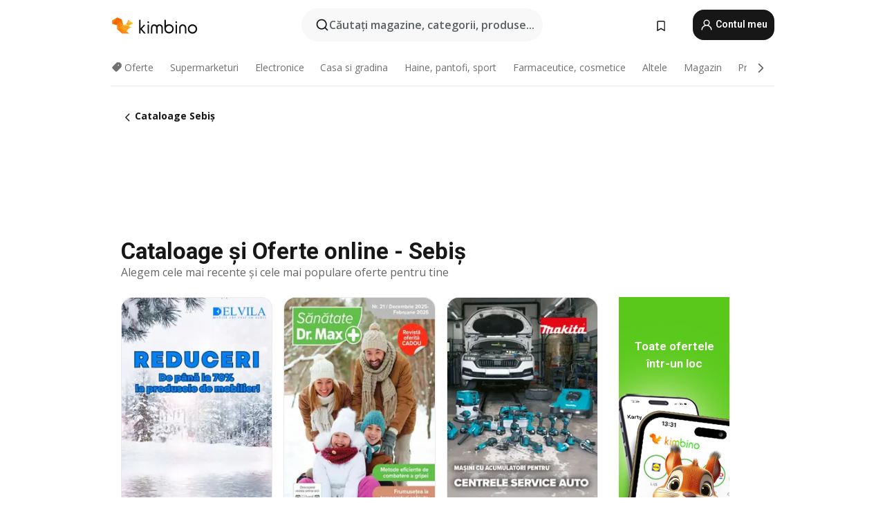

--- FILE ---
content_type: text/html;charset=utf-8
request_url: https://www.kimbino.ro/oras/sebis/
body_size: 94695
content:
<!DOCTYPE html><html  lang="ro-RO"><head><meta charset="utf-8">
<meta name="viewport" content="width=device-width, initial-scale=1.0, maximum-scale=5.0, minimum-scale=1.0">
<title>Cataloage și Oferte online - Sebiș || Kimbino</title>
<link rel="preconnect" href="https://fonts.googleapis.com">
<link rel="preconnect" href="https://fonts.gstatic.com" crossorigin>
<link rel="stylesheet" href="https://fonts.googleapis.com/css2?family=Open+Sans:wght@400;600;700&family=Roboto:wght@400;600;700&display=swap">
<style>.iziToast-capsule{backface-visibility:hidden;font-size:0;height:0;transform:translateZ(0);transition:transform .5s cubic-bezier(.25,.8,.25,1),height .5s cubic-bezier(.25,.8,.25,1);width:100%}.iziToast-capsule,.iziToast-capsule *{box-sizing:border-box}.iziToast-overlay{bottom:-100px;display:block;left:0;position:fixed;right:0;top:-100px;z-index:997}.iziToast{background:#ededede6;border-color:#ededede6;clear:both;cursor:default;display:inline-block;font-family:Lato,Tahoma,Arial;font-size:14px;padding:8px 45px 9px 0;pointer-events:all;position:relative;transform:translate(0);width:100%;-webkit-touch-callout:none;min-height:54px;-webkit-user-select:none;-moz-user-select:none;user-select:none}.iziToast>.iziToast-progressbar{background:#fff3;bottom:0;left:0;position:absolute;width:100%;z-index:1}.iziToast>.iziToast-progressbar>div{background:#0000004d;border-radius:0 0 3px 3px;height:2px;width:100%}.iziToast.iziToast-balloon:before{border-left:15px solid transparent;border-radius:0;border-right:0 solid transparent;border-top:10px solid #000;border-top-color:inherit;content:"";height:0;left:auto;position:absolute;right:8px;top:100%;width:0}.iziToast.iziToast-balloon .iziToast-progressbar{bottom:auto;top:0}.iziToast.iziToast-balloon>div{border-radius:0 0 0 3px}.iziToast>.iziToast-cover{background-color:#0000001a;background-position:50% 50%;background-repeat:no-repeat;background-size:100%;bottom:0;height:100%;left:0;margin:0;position:absolute;top:0}.iziToast>.iziToast-close{background:url([data-uri]) no-repeat 50% 50%;background-size:8px;border:0;cursor:pointer;height:100%;opacity:.6;outline:0;padding:0;position:absolute;right:0;top:0;width:42px}.iziToast>.iziToast-close:hover{opacity:1}.iziToast>.iziToast-body{height:auto;margin:0 0 0 15px;min-height:36px;padding:0 0 0 10px;position:relative;text-align:left}.iziToast>.iziToast-body:after{clear:both;content:"";display:table}.iziToast>.iziToast-body .iziToast-texts{display:inline-block;float:left;margin:10px 0 0;padding-right:2px}.iziToast>.iziToast-body .iziToast-inputs{float:left;margin:3px -2px;min-height:19px}.iziToast>.iziToast-body .iziToast-inputs>input:not([type=checkbox]):not([type=radio]),.iziToast>.iziToast-body .iziToast-inputs>select{background:#0000001a;border:0;border-radius:2px;box-shadow:0 0 0 1px #0003;color:#000;display:inline-block;font-size:13px;letter-spacing:.02em;margin:2px;min-height:26px;padding:4px 7px;position:relative}.iziToast>.iziToast-body .iziToast-inputs>input:not([type=checkbox]):not([type=radio]):focus,.iziToast>.iziToast-body .iziToast-inputs>select:focus{box-shadow:0 0 0 1px #0009}.iziToast>.iziToast-body .iziToast-buttons{float:left;margin:4px -2px;min-height:17px}.iziToast>.iziToast-body .iziToast-buttons>a,.iziToast>.iziToast-body .iziToast-buttons>button,.iziToast>.iziToast-body .iziToast-buttons>input:not([type=checkbox]):not([type=radio]){background:#0000001a;border:0;border-radius:2px;color:#000;cursor:pointer;display:inline-block;font-size:12px;letter-spacing:.02em;margin:2px;padding:5px 10px;position:relative}.iziToast>.iziToast-body .iziToast-buttons>a:hover,.iziToast>.iziToast-body .iziToast-buttons>button:hover,.iziToast>.iziToast-body .iziToast-buttons>input:not([type=checkbox]):not([type=radio]):hover{background:#0003}.iziToast>.iziToast-body .iziToast-buttons>a:focus,.iziToast>.iziToast-body .iziToast-buttons>button:focus,.iziToast>.iziToast-body .iziToast-buttons>input:not([type=checkbox]):not([type=radio]):focus{box-shadow:0 0 0 1px #0009}.iziToast>.iziToast-body .iziToast-buttons>a:active,.iziToast>.iziToast-body .iziToast-buttons>button:active,.iziToast>.iziToast-body .iziToast-buttons>input:not([type=checkbox]):not([type=radio]):active{top:1px}.iziToast>.iziToast-body .iziToast-icon{color:#000;display:table;font-size:23px;height:24px;left:0;line-height:24px;margin-top:-12px;position:absolute;top:50%;width:24px}.iziToast>.iziToast-body .iziToast-icon.ico-info{background:url([data-uri]) no-repeat 50% 50%;background-size:85%}.iziToast>.iziToast-body .iziToast-icon.ico-warning{background:url([data-uri]) no-repeat 50% 50%;background-size:85%}.iziToast>.iziToast-body .iziToast-icon.ico-error{background:url([data-uri]) no-repeat 50% 50%;background-size:80%}.iziToast>.iziToast-body .iziToast-icon.ico-success{background:url([data-uri]) no-repeat 50% 50%;background-size:85%}.iziToast>.iziToast-body .iziToast-icon.ico-question{background:url([data-uri]) no-repeat 50% 50%;background-size:85%}.iziToast>.iziToast-body .iziToast-message,.iziToast>.iziToast-body .iziToast-title{float:left;font-size:14px;line-height:16px;padding:0;text-align:left;white-space:normal}.iziToast>.iziToast-body .iziToast-title{color:#000;margin:0}.iziToast>.iziToast-body .iziToast-message{color:#0009;margin:0 0 10px}.iziToast.iziToast-animateInside .iziToast-buttons-child,.iziToast.iziToast-animateInside .iziToast-icon,.iziToast.iziToast-animateInside .iziToast-inputs-child,.iziToast.iziToast-animateInside .iziToast-message,.iziToast.iziToast-animateInside .iziToast-title{opacity:0}.iziToast-target{margin:0 auto;position:relative;width:100%}.iziToast-target .iziToast-capsule{overflow:hidden}.iziToast-target .iziToast-capsule:after{clear:both;content:" ";display:block;font-size:0;height:0;visibility:hidden}.iziToast-target .iziToast-capsule .iziToast{float:left;width:100%}.iziToast-wrapper{display:flex;flex-direction:column;pointer-events:none;position:fixed;width:100%;z-index:99999}.iziToast-wrapper .iziToast.iziToast-balloon:before{border-left:15px solid transparent;border-right:0 solid transparent;border-top:10px solid #000;border-top-color:inherit;left:auto;right:8px}.iziToast-wrapper-bottomLeft{bottom:0;left:0;text-align:left}.iziToast-wrapper-bottomLeft .iziToast.iziToast-balloon:before,.iziToast-wrapper-topLeft .iziToast.iziToast-balloon:before{border-left:0 solid transparent;border-right:15px solid transparent;left:8px;right:auto}.iziToast-wrapper-bottomRight{bottom:0;right:0;text-align:right}.iziToast-wrapper-topLeft{left:0;text-align:left;top:0}.iziToast-wrapper-topRight{right:0;text-align:right;top:0}.iziToast-wrapper-topCenter{left:0;right:0;text-align:center;top:0}.iziToast-wrapper-bottomCenter,.iziToast-wrapper-center{bottom:0;left:0;right:0;text-align:center}.iziToast-wrapper-center{align-items:center;flex-flow:column;justify-content:center;top:0}.iziToast-rtl{direction:rtl;font-family:Tahoma,Lato,Arial;padding:8px 0 9px 45px}.iziToast-rtl .iziToast-cover{left:auto;right:0}.iziToast-rtl .iziToast-close{left:0;right:auto}.iziToast-rtl .iziToast-body{margin:0 16px 0 0;padding:0 10px 0 0;text-align:right}.iziToast-rtl .iziToast-body .iziToast-buttons,.iziToast-rtl .iziToast-body .iziToast-inputs,.iziToast-rtl .iziToast-body .iziToast-message,.iziToast-rtl .iziToast-body .iziToast-texts,.iziToast-rtl .iziToast-body .iziToast-title{float:right;text-align:right}.iziToast-rtl .iziToast-body .iziToast-icon{left:auto;right:0}@media only screen and (min-width:568px){.iziToast-wrapper{padding:10px 15px}.iziToast{border-radius:3px;margin:5px 0;width:auto}.iziToast:after{border-radius:3px;box-shadow:inset 0 -10px 20px -10px #0003,inset 0 0 5px #0000001a,0 8px 8px -5px #00000040;content:"";height:100%;left:0;position:absolute;top:0;width:100%;z-index:-1}.iziToast:not(.iziToast-rtl) .iziToast-cover{border-radius:3px 0 0 3px}.iziToast.iziToast-rtl .iziToast-cover{border-radius:0 3px 3px 0}.iziToast.iziToast-color-dark:after{box-shadow:inset 0 -10px 20px -10px #ffffff4d,0 10px 10px -5px #00000040}.iziToast.iziToast-balloon .iziToast-progressbar{background:0 0}.iziToast.iziToast-balloon:after{box-shadow:0 10px 10px -5px #00000040,inset 0 10px 20px -5px #00000040}.iziToast-target .iziToast:after{box-shadow:inset 0 -10px 20px -10px #0003,inset 0 0 5px #0000001a}}.iziToast.iziToast-theme-dark{background:#565c70;border-color:#565c70}.iziToast.iziToast-theme-dark .iziToast-title{color:#fff}.iziToast.iziToast-theme-dark .iziToast-message{color:#ffffffb3;font-weight:300}.iziToast.iziToast-theme-dark .iziToast-close{background:url([data-uri]) no-repeat 50% 50%;background-size:8px}.iziToast.iziToast-theme-dark .iziToast-icon{color:#fff}.iziToast.iziToast-theme-dark .iziToast-icon.ico-info{background:url([data-uri]) no-repeat 50% 50%;background-size:85%}.iziToast.iziToast-theme-dark .iziToast-icon.ico-warning{background:url([data-uri]) no-repeat 50% 50%;background-size:85%}.iziToast.iziToast-theme-dark .iziToast-icon.ico-error{background:url([data-uri]) no-repeat 50% 50%;background-size:80%}.iziToast.iziToast-theme-dark .iziToast-icon.ico-success{background:url([data-uri]) no-repeat 50% 50%;background-size:85%}.iziToast.iziToast-theme-dark .iziToast-icon.ico-question{background:url([data-uri]) no-repeat 50% 50%;background-size:85%}.iziToast.iziToast-theme-dark .iziToast-buttons>a,.iziToast.iziToast-theme-dark .iziToast-buttons>button,.iziToast.iziToast-theme-dark .iziToast-buttons>input{background:#ffffff1a;color:#fff}.iziToast.iziToast-theme-dark .iziToast-buttons>a:hover,.iziToast.iziToast-theme-dark .iziToast-buttons>button:hover,.iziToast.iziToast-theme-dark .iziToast-buttons>input:hover{background:#fff3}.iziToast.iziToast-theme-dark .iziToast-buttons>a:focus,.iziToast.iziToast-theme-dark .iziToast-buttons>button:focus,.iziToast.iziToast-theme-dark .iziToast-buttons>input:focus{box-shadow:0 0 0 1px #fff9}.iziToast.iziToast-color-red{background:#ffafb4e6;border-color:#ffafb4e6}.iziToast.iziToast-color-orange{background:#ffcfa5e6;border-color:#ffcfa5e6}.iziToast.iziToast-color-yellow{background:#fff9b2e6;border-color:#fff9b2e6}.iziToast.iziToast-color-blue{background:#9ddeffe6;border-color:#9ddeffe6}.iziToast.iziToast-color-green{background:#a6efb8e6;border-color:#a6efb8e6}.iziToast.iziToast-layout2 .iziToast-body .iziToast-message,.iziToast.iziToast-layout2 .iziToast-body .iziToast-texts{width:100%}.iziToast.iziToast-layout3{border-radius:2px}.iziToast.iziToast-layout3:after{display:none}.iziToast .revealIn,.iziToast.revealIn{animation:iziT-revealIn 1s cubic-bezier(.25,1.6,.25,1) both}.iziToast .slideIn,.iziToast.slideIn{animation:iziT-slideIn 1s cubic-bezier(.16,.81,.32,1) both}.iziToast.bounceInLeft{animation:iziT-bounceInLeft .7s ease-in-out both}.iziToast.bounceInRight{animation:iziT-bounceInRight .85s ease-in-out both}.iziToast.bounceInDown{animation:iziT-bounceInDown .7s ease-in-out both}.iziToast.bounceInUp{animation:iziT-bounceInUp .7s ease-in-out both}.iziToast .fadeIn,.iziToast.fadeIn{animation:iziT-fadeIn .5s ease both}.iziToast.fadeInUp{animation:iziT-fadeInUp .7s ease both}.iziToast.fadeInDown{animation:iziT-fadeInDown .7s ease both}.iziToast.fadeInLeft{animation:iziT-fadeInLeft .85s cubic-bezier(.25,.8,.25,1) both}.iziToast.fadeInRight{animation:iziT-fadeInRight .85s cubic-bezier(.25,.8,.25,1) both}.iziToast.flipInX{animation:iziT-flipInX .85s cubic-bezier(.35,0,.25,1) both}.iziToast.fadeOut{animation:iziT-fadeOut .7s ease both}.iziToast.fadeOutDown{animation:iziT-fadeOutDown .7s cubic-bezier(.4,.45,.15,.91) both}.iziToast.fadeOutUp{animation:iziT-fadeOutUp .7s cubic-bezier(.4,.45,.15,.91) both}.iziToast.fadeOutLeft{animation:iziT-fadeOutLeft .5s ease both}.iziToast.fadeOutRight{animation:iziT-fadeOutRight .5s ease both}.iziToast.flipOutX{animation:iziT-flipOutX .7s cubic-bezier(.4,.45,.15,.91) both;backface-visibility:visible!important}.iziToast-overlay.fadeIn{animation:iziT-fadeIn .5s ease both}.iziToast-overlay.fadeOut{animation:iziT-fadeOut .7s ease both}@keyframes iziT-revealIn{0%{opacity:0;transform:scale3d(.3,.3,1)}to{opacity:1}}@keyframes iziT-slideIn{0%{opacity:0;transform:translate(50px)}to{opacity:1;transform:translate(0)}}@keyframes iziT-bounceInLeft{0%{opacity:0;transform:translate(280px)}50%{opacity:1;transform:translate(-20px)}70%{transform:translate(10px)}to{transform:translate(0)}}@keyframes iziT-bounceInRight{0%{opacity:0;transform:translate(-280px)}50%{opacity:1;transform:translate(20px)}70%{transform:translate(-10px)}to{transform:translate(0)}}@keyframes iziT-bounceInDown{0%{opacity:0;transform:translateY(-200px)}50%{opacity:1;transform:translateY(10px)}70%{transform:translateY(-5px)}to{transform:translateY(0)}}@keyframes iziT-bounceInUp{0%{opacity:0;transform:translateY(200px)}50%{opacity:1;transform:translateY(-10px)}70%{transform:translateY(5px)}to{transform:translateY(0)}}@keyframes iziT-fadeIn{0%{opacity:0}to{opacity:1}}@keyframes iziT-fadeInUp{0%{opacity:0;transform:translate3d(0,100%,0)}to{opacity:1;transform:none}}@keyframes iziT-fadeInDown{0%{opacity:0;transform:translate3d(0,-100%,0)}to{opacity:1;transform:none}}@keyframes iziT-fadeInLeft{0%{opacity:0;transform:translate3d(300px,0,0)}to{opacity:1;transform:none}}@keyframes iziT-fadeInRight{0%{opacity:0;transform:translate3d(-300px,0,0)}to{opacity:1;transform:none}}@keyframes iziT-flipInX{0%{opacity:0;transform:perspective(400px) rotateX(90deg)}40%{transform:perspective(400px) rotateX(-20deg)}60%{opacity:1;transform:perspective(400px) rotateX(10deg)}80%{transform:perspective(400px) rotateX(-5deg)}to{transform:perspective(400px)}}@keyframes iziT-fadeOut{0%{opacity:1}to{opacity:0}}@keyframes iziT-fadeOutDown{0%{opacity:1}to{opacity:0;transform:translate3d(0,100%,0)}}@keyframes iziT-fadeOutUp{0%{opacity:1}to{opacity:0;transform:translate3d(0,-100%,0)}}@keyframes iziT-fadeOutLeft{0%{opacity:1}to{opacity:0;transform:translate3d(-200px,0,0)}}@keyframes iziT-fadeOutRight{0%{opacity:1}to{opacity:0;transform:translate3d(200px,0,0)}}@keyframes iziT-flipOutX{0%{transform:perspective(400px)}30%{opacity:1;transform:perspective(400px) rotateX(-20deg)}to{opacity:0;transform:perspective(400px) rotateX(90deg)}}</style>
<style>.iziToast-wrapper .iziToast-capsule .iziToast{font-family:inherit!important;max-width:90%;padding:0 36px 0 0}.iziToast-wrapper .iziToast-capsule .iziToast.iziToast-theme-let-dark{border-radius:29px;font-weight:590;min-height:unset}.iziToast-wrapper .iziToast-capsule .iziToast.iziToast-theme-let-dark:after{box-shadow:none}.iziToast-wrapper .iziToast-capsule .iziToast.iziToast-theme-let-dark:not([class^=iziToast-layout])>.iziToast-body .iziToast-icon{transform:scale(.6666666667)!important}.iziToast-wrapper .iziToast-capsule .iziToast.iziToast-theme-let-dark:not([class^=iziToast-layout])>.iziToast-body .iziToast-buttons>:not([class^=custom-]){background:#ffffff0a;border:.5px solid hsla(0,0%,100%,.08);border-radius:12px;color:#fff;margin:2px 4px}.iziToast-wrapper .iziToast-capsule .iziToast.iziToast-theme-let-dark:not([class^=iziToast-layout])>.iziToast-body .iziToast-buttons>:not([class^=custom-]):active,.iziToast-wrapper .iziToast-capsule .iziToast.iziToast-theme-let-dark:not([class^=iziToast-layout])>.iziToast-body .iziToast-buttons>:not([class^=custom-]):focus{outline:1px solid #fff}.iziToast-wrapper .iziToast-capsule .iziToast.iziToast-theme-let-dark.iziToast-layout2>.iziToast-body:has(.iziToast-icon){padding-left:55px!important}.iziToast-wrapper .iziToast-capsule .iziToast.iziToast-theme-let-dark.iziToast-layout2>.iziToast-body .iziToast-icon{background-color:currentColor;border-radius:999px;color:#ffffff0a;left:8px;outline:12px solid currentColor;transform:unset!important}.iziToast-wrapper .iziToast-capsule .iziToast.iziToast-theme-let-dark.iziToast-layout2>.iziToast-body .iziToast-buttons>*{height:44px;padding:12px 20px}.iziToast-wrapper .iziToast-capsule .iziToast.iziToast-theme-let-dark>.iziToast-body{margin-left:16px;min-height:unset}.iziToast-wrapper .iziToast-capsule .iziToast.iziToast-theme-let-dark>.iziToast-body .iziToast-texts{margin-top:12px}.iziToast-wrapper .iziToast-capsule .iziToast.iziToast-theme-let-dark>.iziToast-body .iziToast-message{margin-bottom:12px!important}.iziToast-wrapper .iziToast-capsule .iziToast.iziToast-theme-let-dark>.iziToast-body .iziToast-buttons{float:right}.iziToast-wrapper .iziToast-capsule .iziToast.iziToast-theme-let-dark>.iziToast-body .iziToast-buttons>*{font-weight:600}.iziToast-wrapper .iziToast-capsule .iziToast.iziToast-theme-let-dark>.iziToast-body .iziToast-buttons>.custom-underline{background:none;border:none;box-shadow:none;color:#fff;outline:none;text-decoration:underline}.iziToast-wrapper .iziToast-capsule .iziToast.iziToast-theme-let-dark>.iziToast-body .iziToast-buttons>.custom-outline{background:none;border:.5px solid hsla(0,0%,100%,.08);border-radius:16px;color:#fff}.iziToast-wrapper .iziToast-capsule .iziToast.iziToast-theme-let-dark>.iziToast-body .iziToast-buttons>.custom-white{background:#fff;border-radius:16px;color:#2c2c2c}.iziToast-wrapper .iziToast-capsule .iziToast.iziToast-theme-let-dark>.iziToast-close{background:url(/images/toaster/icons/close.svg) no-repeat 50%;right:16px;width:16px}.iziToast-wrapper .iziToast-capsule .iziToast.iziToast-theme-let-dark>.iziToast-progressbar{left:50%;transform:translate(-50%);width:calc(100% - 40px)}body .iziToast-wrapper-bottomCenter{bottom:16px}body:has(.shop-subscription-banner-bottom) .iziToast-wrapper-bottomCenter{bottom:75px}</style>
<style>.svg-sprite[data-v-2d20a859]{fill:currentColor}</style>
<style>.rating[data-v-cc504407]{flex-wrap:nowrap;gap:5px}.rating .stars[data-v-cc504407]{background-image:url(/images/icons/star.svg);height:14px}.rating .reviews[data-v-cc504407]{color:#0a1217;display:-webkit-box;font-size:10px;font-weight:400;line-height:1.4;opacity:.66;-webkit-box-orient:vertical;-webkit-line-clamp:1;line-clamp:1;overflow:hidden;text-overflow:ellipsis}</style>
<style>.mobile-app-banner[data-v-c441a9db]{background-color:#fff;border-bottom:.5px solid #f2f2f7;height:58px;overflow:hidden;position:relative;z-index:20}@media (min-width:992px){.mobile-app-banner[data-v-c441a9db]{display:none}}.mobile-app-banner .content[data-v-c441a9db]{gap:8px;overflow:hidden;padding:2px 8px 2px 14px}.mobile-app-banner .content>.cta[data-v-c441a9db]{gap:10px;min-width:0;overflow:hidden}.mobile-app-banner .content>.cta .text[data-v-c441a9db]{overflow:hidden}.mobile-app-banner .content>.cta .text p[data-v-c441a9db]{color:#000;margin:0;overflow:hidden;text-overflow:ellipsis;white-space:nowrap}.mobile-app-banner .content>.cta .text p[data-v-c441a9db]:first-of-type{font-size:14px;font-weight:500;letter-spacing:-.4px}.mobile-app-banner .content>.cta .text p[data-v-c441a9db]:nth-of-type(2){font-size:12px;font-weight:400;letter-spacing:-.6px;opacity:.6}.mobile-app-banner .content .app-icon[data-v-c441a9db]{aspect-ratio:1;border:.5px solid #e5e5ea;border-radius:12px;min-width:50px}.mobile-app-banner .content .store-link[data-v-c441a9db]{background-color:#0074e5;border-radius:999px;color:#fff;font-size:14px;font-weight:600;height:30px;padding:0 17px;transition:filter .25s ease-in}.mobile-app-banner .content .store-link[data-v-c441a9db]:hover{filter:brightness(.9)}.mobile-app-banner .content .close-icon[data-v-c441a9db]{transition:transform .5s ease-in}.mobile-app-banner .content .close-icon[data-v-c441a9db]:hover{transform:scale(1.2)}.mobile-app-banner .content .close-icon[data-v-c441a9db],.mobile-app-banner .content .store-link[data-v-c441a9db]{cursor:pointer}</style>
<style>.search-button[data-v-c2f4e54d]{align-items:center;-webkit-appearance:none;-moz-appearance:none;appearance:none;background:#f8f8f8;border:none;border-radius:999px;color:#0a1217a8;display:flex;font-size:14px;font-weight:600;gap:8px;justify-content:space-between;max-height:36px;min-width:0;padding:8px 24px 8px 12px;position:relative;-webkit-user-select:none;-moz-user-select:none;user-select:none}@media (min-width:590px){.search-button[data-v-c2f4e54d]{font-size:16px;max-height:48px;min-width:300px;padding:12px 12px 12px 20px}}.search-button[data-v-c2f4e54d] svg{flex:1 0 20px;fill:#0a1217;max-width:20px}.search-button .try-to-search[data-v-c2f4e54d]{flex:1;overflow:hidden;text-align:left;text-overflow:ellipsis;white-space:nowrap}</style>
<style>input[data-v-6631adb9]{-webkit-appearance:none;-moz-appearance:none;appearance:none;background:none;border:none;color:#666;font-size:16px;font-weight:600;height:44px;outline:none;padding:0;width:100%}input[data-v-6631adb9]::-moz-placeholder{color:#0a1217a8}input[data-v-6631adb9]::placeholder{color:#0a1217a8}</style>
<style>.nuxt-icon{height:1em;margin-bottom:.125em;vertical-align:middle;width:1em}.nuxt-icon--fill,.nuxt-icon--fill *{fill:currentColor}</style>
<style>.loader-wrapper[data-v-d1e05baa]{align-items:center;display:flex;font-size:16px;font-weight:600;gap:6px;width:100%}.loader-wrapper .loader[data-v-d1e05baa]{animation:spin-d1e05baa 1.2s linear infinite;border:4px solid #f8f8f8;border-radius:50%;border-top-color:#5dbd20;height:24px;text-align:center;width:24px}@keyframes spin-d1e05baa{0%{transform:rotate(0)}to{transform:rotate(1turn)}}.city-picker-input[data-v-d1e05baa]{align-items:center;background:#f8f8f8;border-radius:999px;color:#0a1217a8;cursor:pointer;display:flex;font-size:14px;font-weight:600;gap:8px;max-height:36px;padding:8px 12px;position:relative;-webkit-user-select:none;-moz-user-select:none;user-select:none}.city-picker-input[data-v-d1e05baa]:has(.action-btn){padding-right:8px}@media (min-width:590px){.city-picker-input[data-v-d1e05baa]:has(.action-btn){padding-right:12px}}@media (min-width:590px){.city-picker-input[data-v-d1e05baa]{font-size:16px;max-height:48px;padding:12px 20px}}.city-picker-input .dummy-city[data-v-d1e05baa]{max-width:20vw;min-width:35px;overflow:hidden;text-overflow:ellipsis;white-space:nowrap}.city-picker-input .arrow[data-v-d1e05baa]{color:#0a1217;font-size:20px}.action-btn[data-v-d1e05baa]{align-items:center;-webkit-appearance:none;-moz-appearance:none;appearance:none;background:#0a1217;border:none;border-radius:12px;color:#fff;cursor:pointer;display:flex;font-size:12px;height:28px;margin-left:4px;padding:0 8px}@media (min-width:590px){.action-btn[data-v-d1e05baa]{height:32px}}.clear-btn[data-v-d1e05baa]{-webkit-appearance:none;-moz-appearance:none;appearance:none;background:none;border:none;color:#666;padding:0}</style>
<style>.notification-bell-holder[data-v-25c254b0]{height:24px;margin-left:1rem;position:relative;top:1px;width:24px}.notification-bell-holder .notification-bell[data-v-25c254b0]{--animationDuration:var(--6f9ae1d4);--width:0;--clipPath:0;clip-path:inset(var(--clipPath));cursor:pointer;flex-shrink:0;position:relative;text-align:center;transition:all var(--animationDuration);width:var(--width)}.notification-bell-holder .notification-bell.shown[data-v-25c254b0]{--clipPath:-10px;--width:24px}.notification-bell-holder .notification-bell.shown .notifications[data-v-25c254b0]{--countScale:1}.notification-bell-holder .notification-bell .icon[data-v-25c254b0]{height:21px;transform-origin:top center;transition:transform 1.5s;width:18px;will-change:transform}.notification-bell-holder .notification-bell .icon[data-v-25c254b0] path{fill:var(--357562ee)}.notification-bell-holder .notification-bell .icon.ringing[data-v-25c254b0]{animation:ring-25c254b0 var(--animationDuration) ease-in-out var(--0310a2f4)}.notification-bell-holder .notification-bell .notifications[data-v-25c254b0]{--countScale:0;align-items:center;background-color:#ff3b30;border:1.5px solid;border-radius:50%;color:#fff;display:flex;height:16px;justify-content:center;position:absolute;right:-3px;top:-3px;transform:scale(var(--countScale));transition:transform var(--animationDuration);width:16px;will-change:transform}.notification-bell-holder .notification-bell .notifications .count[data-v-25c254b0]{font-family:Roboto,sans-serif;font-size:10px;font-weight:700;position:relative;top:.5px}@keyframes ring-25c254b0{0%{transform:rotate(0)}25%{transform:rotate(15deg)}50%{transform:rotate(0)}75%{transform:rotate(-15deg)}to{transform:rotate(0)}}</style>
<style>.nav-bookmarks[data-v-8ef6e452]{min-width:36px;padding:6px}@media (min-width:992px){.nav-bookmarks[data-v-8ef6e452]{padding:12px}}.nav-bookmarks[data-v-8ef6e452]:after{background-color:red;border-radius:50%;content:"";display:inline-block;height:8px;opacity:0;position:absolute;right:6px;top:5px;transition:opacity .25s linear;width:8px}@media (min-width:992px){.nav-bookmarks[data-v-8ef6e452]:after{right:7px;top:8px}}.nav-bookmarks.has-entries[data-v-8ef6e452]:after{animation:showDot-8ef6e452 1s 1s forwards}.nav-bookmarks.pulsate[data-v-8ef6e452]:after{animation:pulsate-8ef6e452 2s 1s;opacity:1}.nav-bookmarks svg[data-v-8ef6e452]{color:#111;font-size:20px}@keyframes showDot-8ef6e452{0%{opacity:0}to{opacity:1}}@keyframes pulsate-8ef6e452{0%{transform:scale(1)}25%{transform:scale(1.35)}50%{transform:scale(1)}75%{transform:scale(1.35)}to{opacity:1}}</style>
<style>.dropdowns .dropdown-mobile-holder[data-v-2d208b90]{background:#fff;display:block;height:100vh;padding-top:8px;position:fixed;right:0;text-align:left;top:0;transform-origin:right;width:100vw;z-index:50}@media (min-width:590px){.dropdowns .dropdown-mobile-holder[data-v-2d208b90]{width:300px}}.dropdowns .dropdown-holder[data-v-2d208b90]{left:0;margin-top:0;position:absolute;transform:translateZ(0);z-index:100}.dropdowns .dropdown-holder.slide-enter-active[data-v-2d208b90],.dropdowns .dropdown-holder.slide-leave-active[data-v-2d208b90]{transition:opacity .3s,margin-top .3s}.dropdowns .dropdown-holder.slide-enter-from[data-v-2d208b90],.dropdowns .dropdown-holder.slide-leave-to[data-v-2d208b90]{left:0;margin-top:15px;opacity:0}.dropdowns .dropdown-holder .dropdown-tip[data-v-2d208b90]{background:#fff;bottom:0;clip-path:polygon(50% 0,0 100%,100% 100%);height:15px;left:0;position:absolute;transform:translateY(100%);width:20px}.dropdowns .dropdown-holder .dropdown-content[data-v-2d208b90]{background:#fff;border-radius:5px;bottom:-14px;box-shadow:0 3px 10px #0000001a;display:block;left:0;position:absolute;transform:translateY(100%)}</style>
<style>.header-account-dropdown[data-v-23608a5b]{margin:0 .5rem 0 1rem}@media (min-width:992px){.header-account-dropdown[data-v-23608a5b]{margin-left:1.5rem}.header-account-dropdown__account[data-v-23608a5b]{align-items:center;background-color:#f5f5f57a;border:.5px solid #f2f2f7;border-radius:12px;color:#fff;cursor:pointer;display:flex;height:36px;justify-content:center;line-height:45px;text-align:center;transition:all .25s;width:36px}.header-account-dropdown__account[data-v-23608a5b]:hover{box-shadow:0 2px 8px #0000000a;filter:brightness(.95)}}.header-account-dropdown__account .user[data-v-23608a5b]{font-size:20px;margin-bottom:0;position:relative}@media (min-width:992px){.header-account-dropdown__account .user[data-v-23608a5b]{top:-1px}}.header-account-dropdown__account .user[data-v-23608a5b] path{fill:#0a1217}.header-account-dropdown__dropdown[data-v-23608a5b]{color:#666;font-family:Roboto,sans-serif;font-size:14px;font-weight:400;padding:1rem 0;width:100%}@media (min-width:590px){.header-account-dropdown__dropdown[data-v-23608a5b]{width:250px}}.header-account-dropdown__dropdown>div[data-v-23608a5b]{background-color:#fff}.header-account-dropdown__dropdown>div[data-v-23608a5b]:hover{color:#0a1217;filter:brightness(.95)}.header-account-dropdown__dropdown .number[data-v-23608a5b]{background-color:#171717;border-radius:50%;color:#fff;font-size:10px;height:18px;line-height:18px;text-align:center;width:18px}.header-account-dropdown__dropdown a[data-v-23608a5b],.header-account-dropdown__dropdown button[data-v-23608a5b]{color:currentColor;display:inline-block;padding:8px 15px 8px 25px;width:100%}.header-account-dropdown__dropdown a.orange[data-v-23608a5b],.header-account-dropdown__dropdown button.orange[data-v-23608a5b]{border:none;color:#f96a01;font-weight:700;overflow:hidden;text-overflow:ellipsis}.header-account-dropdown__dropdown a.orange span[data-v-23608a5b],.header-account-dropdown__dropdown button.orange span[data-v-23608a5b]{color:currentColor;font-size:12px;font-weight:400}.header-account-dropdown__dropdown .logout-btn[data-v-23608a5b]{-webkit-appearance:none;-moz-appearance:none;appearance:none;background:#fff;border:none;color:#0a1217;font-weight:600;overflow:hidden;text-align:left;text-overflow:ellipsis}</style>
<style>.button[data-v-ff603878]{background:#5dbd20;border:2px solid #5dbd20;border-radius:12px;box-sizing:border-box;-moz-box-sizing:border-box;color:#fff;cursor:pointer;display:inline-block;font-weight:700;height:-moz-max-content;height:max-content;line-height:1.2em;min-height:44px;padding:.5em 5em;transition:all .2s}.button[data-v-ff603878]:focus,.button[data-v-ff603878]:hover{color:#fff;outline:transparent}.button[data-v-ff603878]:hover{background:#70b653;border-color:#70b653}.button.white[data-v-ff603878]{border:2px solid #fff}.button.white[data-v-ff603878]:hover{background:#818181;border-color:#fff}.button.primary[data-v-ff603878]{background:#171717;border-color:#171717}.button.primary[data-v-ff603878]:hover{background:#313131;border-color:#313131}.button .arrow[data-v-ff603878]{margin:0 -.75rem 4px 1rem;transform:rotate(90deg)}.button.red[data-v-ff603878]{background:red;border-color:red}.button.red[data-v-ff603878]:hover{background:#f33;border-color:#f33}.button.orange[data-v-ff603878]{background:#f96a01;border-color:#f96a01}.button.orange[data-v-ff603878]:hover{background:#fe872f;border-color:#fe872f}.button.orange.outline[data-v-ff603878]{background:#fff;color:#f96a01}.button.orange.outline[data-v-ff603878]:hover{background:#f96a01;border-color:#f96a01;color:#fff}.button.green.outline[data-v-ff603878]{background:#fff;color:#5dbd20}.button.green.outline[data-v-ff603878]:hover{background:#5dbd20;color:#fff}.button.grey[data-v-ff603878]{background:#9d9d9d;border-color:#9d9d9d}.button.grey[data-v-ff603878]:hover{background:#b1b1b1;border-color:#b1b1b1}.button.grey.outline[data-v-ff603878]{background:transparent;border:2px solid #9d9d9d;color:#9d9d9d}.button.grey.outline[data-v-ff603878]:hover{background:#9d9d9d;color:#fff}.button.light-grey[data-v-ff603878]{background:#f5f5f5;border-color:#f5f5f5;color:#0a1217}.button.light-grey[data-v-ff603878]:hover{background:#e1e1e1;border-color:#e1e1e1}.button.light-grey.outline[data-v-ff603878]{background:transparent;border:2px solid #f5f5f5;color:#0a1217}.button.light-grey.outline[data-v-ff603878]:hover{background:#f5f5f5;color:#0a1217}.button.blue[data-v-ff603878]{background:#3b5998;border-color:#3b5998;color:#fff}.button.blue[data-v-ff603878]:hover{background:#344e86;border-color:#344e86}.button.google-login[data-v-ff603878]{background:#fff;border-color:#9d9d9d;color:#9d9d9d}.button.google-login[data-v-ff603878]:hover{background:#9d9d9d;color:#fff}.button.google-login:hover img[data-v-ff603878]{filter:brightness(0) invert(1)}.button.mustard[data-v-ff603878]{background:#f3a116;border-color:#f3a116}.button.mustard[data-v-ff603878]:hover{background:#f5b547;border-color:#f5b547}.button.slim[data-v-ff603878]{padding:.5em 2em}.button.no-wrap[data-v-ff603878]{white-space:nowrap}.button.block[data-v-ff603878]{display:block;padding-left:.5em;padding-right:.5em;text-align:center;width:100%}.button.text-left[data-v-ff603878],.button.text-right[data-v-ff603878]{text-align:left}.button.icon[data-v-ff603878]{align-items:center;border-radius:50%;display:flex;height:40px;justify-content:center;min-height:0;padding:0;width:40px}.button.compact[data-v-ff603878]{height:26px;width:26px}.button.disabled[data-v-ff603878]{opacity:.6}.button.shadow[data-v-ff603878]{box-shadow:0 7px 10px #00000065}</style>
<style>.inputs-desktop[data-v-6462cd4a]{gap:12px;width:60%}#header-main-toolbar .toolbar-desktop[data-v-6462cd4a]{background:#fff!important;height:72px;position:fixed;width:100vw;z-index:10}#header-main-toolbar .toolbar-desktop__holder[data-v-6462cd4a]{align-items:center;display:flex;height:100%;justify-content:space-between}#header-main-toolbar .toolbar-desktop .account-icon[data-v-6462cd4a]{height:20px;width:20px}#header-main-toolbar .toolbar-desktop .account-btn[data-v-6462cd4a]{-webkit-backdrop-filter:blur(15px);backdrop-filter:blur(15px);border-radius:16px;font-size:14px;font-weight:600;padding:0 8px}#header-main-toolbar .toolbar-desktop__toolbar-icons[data-v-6462cd4a]{align-items:center;color:#9d9d9d;display:flex;font-family:Roboto,sans-serif;font-size:14px;font-weight:700}#header-main-toolbar .toolbar-desktop__toolbar-icons div[data-v-6462cd4a],#header-main-toolbar .toolbar-desktop__toolbar-icons>button[data-v-6462cd4a]{cursor:pointer}#header-main-toolbar .toolbar-mobile[data-v-6462cd4a]{background:#fff;box-shadow:0 3px 10px #0000001a;position:fixed;transition:.3s ease-in-out;width:100vw;z-index:10}#header-main-toolbar .toolbar-mobile__holder[data-v-6462cd4a]{display:flex;gap:8px;min-height:92px}#header-main-toolbar .toolbar-mobile__top-row[data-v-6462cd4a]{align-items:center;display:flex;flex-direction:row;justify-content:space-between;width:100%}#header-main-toolbar .toolbar-mobile__menu[data-v-6462cd4a]{cursor:pointer}#header-main-toolbar .toolbar-mobile__menu[data-v-6462cd4a] path{fill:#0a1217}#header-main-toolbar .toolbar-mobile__icons[data-v-6462cd4a]{align-items:center;display:flex}#header-main-toolbar .toolbar-mobile__icons svg[data-v-6462cd4a]{font-size:20px}#header-main-toolbar .toolbar-mobile__icons .user[data-v-6462cd4a] path{fill:#0a1217}#header-main-toolbar .toolbar-mobile__icons>div[data-v-6462cd4a]{align-items:center;display:flex;justify-content:center;padding:6px;width:40px}#header-main-toolbar .toolbar-mobile__bottom-row[data-v-6462cd4a]{background:#fff;font-size:11px}#header-main-toolbar .toolbar-mobile__bottom-row.hidden-branches-height[data-v-6462cd4a]{height:0}#header-main-toolbar .toolbar-mobile__bottom-row .on[data-v-6462cd4a]{overflow:hidden;text-overflow:ellipsis;white-space:nowrap}#header-main-toolbar .toolbar-mobile__bottom-row .green[data-v-6462cd4a]{color:#5dbd20}#header-main-toolbar .toolbar-mobile__bottom-row svg[data-v-6462cd4a]{vertical-align:sub}#header-main-toolbar .toolbar-mobile__bottom-row .inputs[data-v-6462cd4a]{gap:8px}</style>
<style>.navbar-desktop-submenu[data-v-5556c928]{background:#f5f5f5;border-top:16px solid #fff;color:#fff;cursor:default;display:none;height:auto;padding:1em 0 1.5em;position:absolute;top:100%;width:100%;z-index:9}.navbar-desktop-submenu.show[data-v-5556c928]{display:block}.navbar-desktop-submenu__body[data-v-5556c928]{color:#666;font-size:.75em;font-weight:600;height:100%;-webkit-user-select:none;-moz-user-select:none;user-select:none}.navbar-desktop-submenu__body__shop-list[data-v-5556c928]{flex:1;font-family:Roboto,sans-serif;gap:8px}.navbar-desktop-submenu__body__shop-list a[data-v-5556c928]{color:currentColor}.navbar-desktop-submenu__body__shop-list a[data-v-5556c928]:focus,.navbar-desktop-submenu__body__shop-list a[data-v-5556c928]:hover{color:#0a1217;outline:none;text-decoration:underline}.navbar-desktop-submenu__body__shop-list__heading[data-v-5556c928]{color:#0a1217a8;font-weight:400}.navbar-desktop-submenu__body__shop-list__shop-links__shop-col[data-v-5556c928]{gap:4px}.navbar-desktop-submenu__body__shop-list__category-link[data-v-5556c928]{font-size:1.1667em;font-weight:700;text-decoration:underline}</style>
<style>.navbar-holder[data-v-e2edcd88]{background:#fff;display:none;position:fixed;top:72px;transition:.6s ease-in-out;width:100%;z-index:8}@media (min-width:992px){.navbar-holder[data-v-e2edcd88]{display:block}}.navbar-holder.scrolled-up[data-v-e2edcd88]{top:-300px}.navbar-holder .navbar-desktop[data-v-e2edcd88]{border-bottom:.5px solid rgba(0,0,0,.08);display:none;min-height:52px;white-space:nowrap}@media (min-width:992px){.navbar-holder .navbar-desktop[data-v-e2edcd88]{align-items:center;display:flex;justify-content:center}}.navbar-holder .navbar-desktop__arrow-left[data-v-e2edcd88],.navbar-holder .navbar-desktop__arrow-right[data-v-e2edcd88]{cursor:pointer;height:0;padding:0;transition:width .25s,height .25s,filter .25s,padding .25s;width:0;z-index:5}.navbar-holder .navbar-desktop__arrow-left[data-v-e2edcd88]:hover,.navbar-holder .navbar-desktop__arrow-right[data-v-e2edcd88]:hover{fill:#0a1217}.navbar-holder .navbar-desktop__arrow-left.shown[data-v-e2edcd88],.navbar-holder .navbar-desktop__arrow-right.shown[data-v-e2edcd88]{height:35px;padding:0 10px;width:40px}.navbar-holder .navbar-desktop__arrow-left[data-v-e2edcd88]{background:#fff;transform:rotate(90deg)}.navbar-holder .navbar-desktop__arrow-right[data-v-e2edcd88]{background:#fff;transform:rotate(-90deg)}.navbar-holder .navbar-desktop nav[data-v-e2edcd88]{border:none;display:flex;flex:1;margin:0;overflow-y:hidden;padding:0;position:relative;-ms-overflow-style:none;overflow:-moz-scrollbars-none;scrollbar-width:none}.navbar-holder .navbar-desktop nav[data-v-e2edcd88]::-webkit-scrollbar{display:none}.navbar-holder .navbar-desktop nav .offers-category[data-v-e2edcd88] svg{font-size:18px;margin-right:2px;position:relative;top:-2px}.navbar-holder .navbar-desktop a[data-v-e2edcd88]{border-bottom:0 solid transparent;color:#707070;display:inline-block;font-size:14px;font-weight:400;line-height:52px;margin-right:1.7em;position:relative}.navbar-holder .navbar-desktop a[data-v-e2edcd88]:after{background:transparent;bottom:0;content:"";height:2px;left:0;position:absolute;width:100%}.navbar-holder .navbar-desktop a.router-link-active[data-v-e2edcd88],.navbar-holder .navbar-desktop a.submenu-active[data-v-e2edcd88],.navbar-holder .navbar-desktop a[data-v-e2edcd88]:focus,.navbar-holder .navbar-desktop a[data-v-e2edcd88]:hover{color:#0a1217!important}.navbar-holder .navbar-desktop a.router-link-active[data-v-e2edcd88]:after,.navbar-holder .navbar-desktop a.submenu-active[data-v-e2edcd88]:after,.navbar-holder .navbar-desktop a[data-v-e2edcd88]:focus:after,.navbar-holder .navbar-desktop a[data-v-e2edcd88]:hover:after{background-color:#171717}.navbar-holder .navbar-desktop a.router-link-active[data-v-e2edcd88]{font-weight:600}.navbar-holder .navbar-desktop a[data-v-e2edcd88]:focus{outline:none}.navbar-holder .navbar-desktop a.event[data-v-e2edcd88],.navbar-holder .navbar-desktop a.special-offers[data-v-e2edcd88]{color:#707070;font-size:14px}.navbar-holder .navbar-desktop a.special-offers.router-link-exact-active[data-v-e2edcd88]{color:#f96a01!important}.navbar-holder .navbar-desktop a.special-offers.router-link-exact-active[data-v-e2edcd88]:after{background-color:#f96a01}</style>
<style>.navbar-links[data-v-240bc567]{line-height:3em}.navbar-links.submenu[data-v-240bc567]{padding-top:50px}.navbar-links a[data-v-240bc567],.navbar-links span[data-v-240bc567]{align-items:center;color:#666;cursor:pointer;display:flex;font-size:14px;justify-content:space-between}.navbar-links a svg[data-v-240bc567],.navbar-links span svg[data-v-240bc567]{height:16px;transform:rotate(270deg);width:16px}.navbar-links a.event[data-v-240bc567],.navbar-links span.event[data-v-240bc567]{color:#707070!important}.navbar-links a.special-offers[data-v-240bc567],.navbar-links span.special-offers[data-v-240bc567]{color:#707070;gap:2px;justify-content:flex-start}.navbar-links a.special-offers span[data-v-240bc567],.navbar-links span.special-offers span[data-v-240bc567]{color:inherit}.navbar-links a.special-offers[data-v-240bc567] svg,.navbar-links span.special-offers[data-v-240bc567] svg{transform:none}</style>
<style>.navbar-account .link[data-v-9d90c20f],.navbar-account a[data-v-9d90c20f]{color:#5dbd20;font-size:13px}.navbar-account p[data-v-9d90c20f]{font-size:11px;margin:0}.navbar-account .bigger[data-v-9d90c20f]{color:#666;display:block;font-size:16px;font-weight:700}.navbar-account .bigger svg[data-v-9d90c20f]{vertical-align:baseline}.navbar-account h3[data-v-9d90c20f]{color:#171717;font-size:23px}@media (min-width:590px){.navbar-account h3[data-v-9d90c20f]{cursor:pointer}}.navbar-account hr[data-v-9d90c20f]{border:0;border-top:1px solid #d6d6d6;margin:1em 0}</style>
<style>.navbar-footer[data-v-5b40f3fd]{align-items:flex-start;display:flex;flex-direction:column}.navbar-footer__app-holder[data-v-5b40f3fd]{display:flex;flex-direction:column;justify-content:space-between;margin-top:1em;width:210px}.navbar-footer__app-button[data-v-5b40f3fd]{margin-bottom:12px;max-width:100px!important}.navbar-footer__app-button[data-v-5b40f3fd] img{height:28px}.navbar-footer__socials[data-v-5b40f3fd]{display:flex;gap:15px;justify-content:flex-start;margin-bottom:100px;margin-top:20px;width:120px}.navbar-footer__socials a[data-v-5b40f3fd]{color:#9d9d9d!important;height:24px}.navbar-footer__socials a[data-v-5b40f3fd]:hover{color:#5dbd20!important}</style>
<style>.navbar-mobile[data-v-1c708ec3]{background:#000000b3;display:flex;flex-direction:column;height:100vh;position:fixed;width:100vw;z-index:41}.navbar-mobile.linear[data-v-1c708ec3]{background:linear-gradient(90deg,#000000b3 0,#000000b3 calc(100vw - 250px),#fff calc(100vw - 250px),#fff)}.navbar-mobile__body[data-v-1c708ec3]{height:100vh;overflow-y:scroll;position:absolute;right:0;width:inherit}.navbar-mobile__body.no-scroll[data-v-1c708ec3]{overflow-y:hidden}.navbar-mobile__shadow[data-v-1c708ec3]{height:100vh;position:fixed;width:calc(100vw - 250px);z-index:50}@media (min-width:590px){.navbar-mobile__shadow[data-v-1c708ec3]{width:calc(100vw - 300px)}}.navbar-mobile__menu-holder[data-v-1c708ec3]{background:#fff;box-sizing:border-box;-moz-box-sizing:border-box;flex-grow:1;min-height:100vh;min-width:250px;overflow-y:scroll;padding:8px 5px 0;position:absolute;right:0;text-align:right;top:0;transform-origin:right;z-index:50}@media (min-width:590px){.navbar-mobile__menu-holder[data-v-1c708ec3]{height:100vh;width:300px}}.navbar-mobile__menu-holder .close-menu[data-v-1c708ec3]{background:#fff;color:#9d9d9d;cursor:pointer;display:block;height:50px;line-height:36px;padding:8px 20px 0 0;position:fixed;right:0;top:0;width:250px;z-index:inherit}@media (min-width:590px){.navbar-mobile__menu-holder .close-menu[data-v-1c708ec3]{width:300px}}.navbar-mobile__menu-holder .close-menu.scrolled[data-v-1c708ec3]{box-shadow:0 3px 10px #0000001a;transition:all .2s}.navbar-mobile__nav-holder[data-v-1c708ec3]{background:#fff;display:flex;flex-flow:column;justify-content:flex-start;margin-top:42px;overflow-y:overlay;text-align:left}@media (min-width:590px){.navbar-mobile__nav-holder[data-v-1c708ec3]{min-height:100%}}.navbar-mobile__nav-holder nav[data-v-1c708ec3]{background:#fff}.navbar-mobile__nav-holder nav h4[data-v-1c708ec3]{font-family:Open Sans;overflow:hidden;text-overflow:ellipsis;white-space:nowrap}.navbar-mobile__nav-holder nav h4 svg[data-v-1c708ec3]{height:16px;margin-bottom:2px;transform:rotate(90deg);width:16px}.navbar-mobile__nav-holder[data-v-1c708ec3] hr,.navbar-mobile__nav-holder hr[data-v-1c708ec3]{border:0;border-top:1px solid #d6d6d6;margin:1em 0}.navbar-mobile__submenu[data-v-1c708ec3]{background:#fff;margin-top:50px;min-height:100vh;padding-left:20px;position:absolute;right:15px;top:0;width:235px}@media (min-width:590px){.navbar-mobile__submenu[data-v-1c708ec3]{width:275px}}.navbar-mobile__submenu-header[data-v-1c708ec3]{background:#fff;position:absolute;transform:translate(0);width:210px}@media (min-width:590px){.navbar-mobile__submenu-header[data-v-1c708ec3]{width:250px}}.navbar-mobile__submenu-header.scrolled[data-v-1c708ec3]{position:fixed}.navbar-mobile__submenu-header.scrolled hr[data-v-1c708ec3]{margin-bottom:.5em}.slide-enter-active[data-v-1c708ec3],.slide-leave-active[data-v-1c708ec3]{transition:all var(--0cff5e08) ease-in-out}.slide-enter-from[data-v-1c708ec3],.slide-leave-to[data-v-1c708ec3]{transform:translate(300px)}.menu-hide-enter-active[data-v-1c708ec3],.menu-hide-leave-active[data-v-1c708ec3]{transition:all var(--86cf7348) ease-in-out}.menu-hide-enter-from[data-v-1c708ec3],.menu-hide-leave-to[data-v-1c708ec3]{opacity:0;transform:translate(-300px) scaleY(0);transform-origin:right}.submenu-slide-enter-active[data-v-1c708ec3],.submenu-slide-leave-active[data-v-1c708ec3]{transition:all var(--0cff5e08) ease-in-out}.submenu-slide-enter-from[data-v-1c708ec3],.submenu-slide-leave-to[data-v-1c708ec3]{transform:translate(300px);transform-origin:top}</style>
<style>.shop-header[data-v-6801b5c0]{align-items:center;align-self:stretch;display:flex;height:56px;justify-content:space-between;padding:0}.shop-header .shop-header-left[data-v-6801b5c0]{align-items:center;display:flex;flex:1;gap:12px;min-width:0}.shop-header .shop-logo[data-v-6801b5c0]{align-items:center;aspect-ratio:1/1;border:.5px solid rgba(0,0,0,.15);border-radius:8px;display:flex;height:32px;justify-content:center;overflow:hidden;width:32px}.shop-header .shop-logo img[data-v-6801b5c0]{max-height:90%;max-width:90%;-o-object-fit:contain;object-fit:contain}.shop-header .shop-name[data-v-6801b5c0]{align-items:center;color:#171717;display:block;font-size:14px;font-weight:700;line-height:20px;margin:0;overflow:hidden;text-overflow:ellipsis;white-space:nowrap}.shop-header .action-btn[data-v-6801b5c0]{align-items:center;background:#171717;border:0;border-radius:12px;color:#fff;display:flex;font-size:12px;font-weight:600;gap:4px;justify-content:center;letter-spacing:0;line-height:16px;padding:8px 12px}.shop-header .arrow[data-v-6801b5c0]{cursor:pointer}</style>
<style>.tooltip-wrapper.fade-enter-active[data-v-b6f1a0fb],.tooltip-wrapper.fade-leave-active[data-v-b6f1a0fb]{transition:opacity .3s}.tooltip-wrapper.fade-enter-from[data-v-b6f1a0fb],.tooltip-wrapper.fade-leave-to[data-v-b6f1a0fb]{opacity:0}.tooltip-wrapper .text[data-v-b6f1a0fb]{border-radius:3px;font-size:12px;font-weight:700;margin-right:8px;overflow-x:hidden;padding:.4em .65em;pointer-events:none;position:absolute;right:100%;top:50%;transform:translateY(-50%);white-space:nowrap}.tooltip-wrapper .text[data-v-b6f1a0fb] :after{border-bottom:.6em solid transparent;border-top:.6em solid transparent;content:"";height:0;position:absolute;right:-6px;top:5px;width:0}.tooltip-wrapper.grey .text[data-v-b6f1a0fb]{background:#f4f4f4;color:#9d9d9d}.tooltip-wrapper.grey .text[data-v-b6f1a0fb] :after{border-left:.6em solid #f4f4f4}.tooltip-wrapper.green .text[data-v-b6f1a0fb]{background:#5dbd20;color:#fff}.tooltip-wrapper.green .text[data-v-b6f1a0fb] :after{border-left:.6em solid #5dbd20}.tooltip-wrapper.orange .text[data-v-b6f1a0fb]{background:#f96a01;color:#fff}.tooltip-wrapper.orange .text[data-v-b6f1a0fb] :after{border-left:.6em solid #f96a01}</style>
<style>.icon-menu-holder[data-v-bbb63ce7]{position:absolute;right:0;top:-2.5px;z-index:80}@media (min-width:590px){.icon-menu-holder[data-v-bbb63ce7]{top:50%;transform:translateY(-50%)}}.icon-menu-holder .icon-menu[data-v-bbb63ce7]{background:var(--36c36d0c);border-radius:50%;color:#9d9d9d;cursor:pointer;height:35px;line-height:35px;text-align:center;transition:all .3s;width:35px}.icon-menu-holder .icon-menu:hover svg[data-v-bbb63ce7]{color:#707070;transition:.2s ease-in-out}@media (min-width:590px){.icon-menu-holder.login[data-v-bbb63ce7]{top:0;transform:translateY(0)}}.icon-menu-holder.login .icon-menu[data-v-bbb63ce7]{align-items:center;display:flex;font-size:14px;height:24px;justify-content:space-evenly;vertical-align:center;width:24px}.icon-menu-holder.login .icon-menu svg[data-v-bbb63ce7]{height:14px;width:14px}@media (min-width:590px){.icon-menu-holder.login .icon-menu[data-v-bbb63ce7]{height:35px;line-height:35px;width:35px}.icon-menu-holder.login .icon-menu svg[data-v-bbb63ce7]{height:24px;width:24px}}</style>
<style>.header .brand[data-v-94f917fe]{align-items:center;background:#fff;margin:.8em 0 1.6em}.header .brand[data-v-94f917fe],.header .brand .container[data-v-94f917fe]{display:flex;justify-content:center}.header .brand[data-v-94f917fe] img{height:24px}@media (min-width:590px){.header .brand[data-v-94f917fe] img{height:35px;margin:1.2em 0}}</style>
<style>.switch-holder[data-v-c720a873]{background:#c4c4c4;border-radius:15px;cursor:pointer;display:flex;height:22px;padding:2px;position:relative;transition:all .3s;width:45px}.switch-holder.active[data-v-c720a873]{background:#5dbd20}.switch-holder.active .dot[data-v-c720a873]{transform:translate(23px)}.switch-holder.disabled[data-v-c720a873]{cursor:default;opacity:.4;pointer-events:none}.switch-holder .dot[data-v-c720a873]{background:#fff;border-radius:50%;height:18px;transition:all .3s;width:18px}</style>
<style>.button[data-v-077a7e48]{background:#5dbd20;border:2px solid #5dbd20;border-radius:5px;box-sizing:border-box;-moz-box-sizing:border-box;color:#fff;cursor:pointer;display:inline-block;font-weight:700;height:-moz-max-content;height:max-content;line-height:1.2em;min-height:44px;padding:.5em 5em;transition:all .2s}.button[data-v-077a7e48]:focus,.button[data-v-077a7e48]:hover{color:#fff;outline:transparent}.button[data-v-077a7e48]:hover{background:#70b653;border-color:#70b653}.button.white[data-v-077a7e48]{border:2px solid #fff}.button.white[data-v-077a7e48]:hover{background:#818181;border-color:#fff}.button .arrow[data-v-077a7e48]{margin:0 -.75rem 4px 1rem;transform:rotate(90deg)}.button.primary-black[data-v-077a7e48]{background:#171717;border-color:#171717}.button.primary-black[data-v-077a7e48]:hover{background:#313131;border-color:#313131}.button.red[data-v-077a7e48]{background:red;border-color:red}.button.red[data-v-077a7e48]:hover{background:#f33;border-color:#f33}.button.orange[data-v-077a7e48]{background:#f96a01;border-color:#f96a01}.button.orange[data-v-077a7e48]:hover{background:#fe872f;border-color:#fe872f}.button.orange.outline[data-v-077a7e48]{background:#fff;color:#f96a01}.button.orange.outline[data-v-077a7e48]:hover{background:#f96a01;border-color:#f96a01;color:#fff}.button.green.outline[data-v-077a7e48]{background:#fff;color:#5dbd20}.button.green.outline[data-v-077a7e48]:hover{background:#5dbd20;color:#fff}.button.grey[data-v-077a7e48]{background:#9d9d9d;border-color:#9d9d9d}.button.grey[data-v-077a7e48]:hover{background:#b1b1b1;border-color:#b1b1b1}.button.grey.outline[data-v-077a7e48]{background:transparent;border:2px solid #9d9d9d;color:#9d9d9d}.button.grey.outline[data-v-077a7e48]:hover{background:#9d9d9d;color:#fff}.button.light-grey[data-v-077a7e48]{background:#f5f5f5;border-color:#f5f5f5;color:#0a1217}.button.light-grey[data-v-077a7e48]:hover{background:#e1e1e1;border-color:#e1e1e1}.button.light-grey.outline[data-v-077a7e48]{background:transparent;border:2px solid #f5f5f5;color:#0a1217}.button.light-grey.outline[data-v-077a7e48]:hover{background:#f5f5f5;color:#0a1217}.button.blue[data-v-077a7e48]{background:#3b5998;border-color:#3b5998;color:#fff}.button.blue[data-v-077a7e48]:hover{background:#344e86;border-color:#344e86}.button.google-login[data-v-077a7e48]{background:#fff;border-color:#9d9d9d;color:#9d9d9d}.button.google-login[data-v-077a7e48]:hover{background:#9d9d9d;color:#fff}.button.google-login:hover img[data-v-077a7e48]{filter:brightness(0) invert(1)}.button.mustard[data-v-077a7e48]{background:#f3a116;border-color:#f3a116}.button.mustard[data-v-077a7e48]:hover{background:#f5b547;border-color:#f5b547}.button.slim[data-v-077a7e48]{padding:.5em 2em}.button.no-wrap[data-v-077a7e48]{white-space:nowrap}.button.block[data-v-077a7e48]{display:block;padding-left:.5em;padding-right:.5em;text-align:center;width:100%}.button.text-left[data-v-077a7e48],.button.text-right[data-v-077a7e48]{text-align:left}.button.icon[data-v-077a7e48]{align-items:center;border-radius:50%;display:flex;height:40px;justify-content:center;min-height:0;padding:0;width:40px}.button.compact[data-v-077a7e48]{height:26px;width:26px}.button.disabled[data-v-077a7e48],.button[data-v-077a7e48]:disabled{cursor:not-allowed;opacity:.6}.button.shadow[data-v-077a7e48]{box-shadow:0 7px 10px #00000065}</style>
<style>a[data-v-aa2d8489]{font-family:Roboto,sans-serif}.buttons[data-v-aa2d8489]{display:flex;justify-content:space-between}.buttons[data-v-aa2d8489] .button{font-size:14px;height:auto;min-width:160px;padding:.8em 1em}@media (max-width:350px){.buttons[data-v-aa2d8489] .button{min-width:120px}}.cookies-section[data-v-aa2d8489]{box-shadow:0 1px 6px #0000001f;margin:.5em -15px}.cookies-section[data-v-aa2d8489]:first-of-type{margin-top:1em}.cookies-section .section-headline[data-v-aa2d8489]{align-items:center;display:flex;justify-content:space-between;padding:1em;transition:.25s ease-in-out}.cookies-section .section-headline.opened[data-v-aa2d8489]{background:#5dbd20;color:#fff}.cookies-section .section-headline svg[data-v-aa2d8489]{color:#666;height:16px;transform:rotate(-90deg);transition:.2s ease-in-out;width:16px}.cookies-section .section-headline svg[data-v-aa2d8489] .svg-arrow-down{stroke-width:1.5px}.cookies-section .section-headline svg.rotated[data-v-aa2d8489]{color:#fff;transform:rotate(0)}.cookies-section .section-check[data-v-aa2d8489]{align-items:center;display:flex;justify-content:space-between}.cookies-section .section-text[data-v-aa2d8489]{margin-top:.75em;padding:0 1em 1em;transition:all .3s}.cookies-section .more-info[data-v-aa2d8489]{color:#666}</style>
<style>a[data-v-f5b67cb6]{font-family:Roboto,sans-serif}.cookies-section .section-check[data-v-f5b67cb6]{align-items:center}.buttons[data-v-f5b67cb6],.cookies-section .section-check[data-v-f5b67cb6]{display:flex;justify-content:space-between}.buttons[data-v-f5b67cb6] .button{font-size:14px;min-width:160px;padding:.8em 1em}@media (max-width:350px){.buttons[data-v-f5b67cb6] .button{min-width:120px}}@media (min-width:992px){.buttons[data-v-f5b67cb6]{display:block}.buttons[data-v-f5b67cb6] .button{max-width:285px;width:100%}.buttons[data-v-f5b67cb6] .button:first-of-type{margin-right:2rem}}@media (min-width:1300px){.buttons[data-v-f5b67cb6] .button{max-width:325px}}.cat-picker[data-v-f5b67cb6]{border-radius:8px;box-shadow:0 3px 30px #00000029;padding:1em 0;position:relative}.cat-picker[data-v-f5b67cb6]:after{border:10px solid transparent;border-left-color:#fff;content:"";height:0;position:absolute;right:-20px;top:10%;transition:.3s ease-in-out;width:0}.cat-picker.green-triangle[data-v-f5b67cb6]:after{border-left:10px solid #5dbd20}.cat-picker .cat-pick[data-v-f5b67cb6]{cursor:pointer;padding:.4em 1em;position:relative;transition:.3s ease-in-out}.cat-picker .cat-pick.active[data-v-f5b67cb6]{background-color:#5dbd20;color:#fff}.cat-picker .cat-pick a[data-v-f5b67cb6]{color:#666;display:block;font-weight:700;height:100%;width:100%}</style>
<style>.full-screen-modal[data-v-eba9eb7d]{height:100%;overflow-x:hidden;position:fixed;top:0;width:100vw;z-index:33}.full-screen-modal[data-v-eba9eb7d]:focus{border:none;outline:none}</style>
<style>.cookies-modal[data-v-e71bc736]{background:#fff;overflow-x:hidden}</style>
<style>.ad[data-v-a4cd315d]{text-align:center;width:100%}.ad[data-v-a4cd315d],.ad .text-center[data-v-a4cd315d]{font-size:10px}.ad .text-grey[data-v-a4cd315d]{color:#888}.ad.placeholder[data-v-a4cd315d]{min-height:315px}.ad.large-placeholder[data-v-a4cd315d]{height:660px}.ad.small-placeholder[data-v-a4cd315d]{min-height:115px}.logo-placeholder[data-v-a4cd315d]{left:0;margin-left:auto;margin-right:auto;opacity:.3;position:absolute;right:0;text-align:center;top:15%}</style>
<style>.bottom-ad[data-v-b27bfb53]{background:#fff;bottom:0;box-shadow:0 -3px 15px #0003;left:0;opacity:0;pointer-events:none;position:fixed;width:100%}.bottom-ad.visible[data-v-b27bfb53]{opacity:1;pointer-events:auto;transform:translateY(0)!important;z-index:96}.close[data-v-b27bfb53]{cursor:pointer;display:flex;justify-content:right;margin-top:-2.5px;width:100%}.close svg[data-v-b27bfb53]{height:20px;margin:0 10px;width:20px}@media (min-width:1500px){.close svg[data-v-b27bfb53]{height:24px;margin:10px 10px 0 0;width:24px}}.close-button-wrapper[data-v-b27bfb53]{align-items:center;background:#fff;display:flex;height:27px;justify-content:center;position:absolute;right:0;top:-27px;width:27px;z-index:96}.close-button svg[data-v-b27bfb53]{fill:none;stroke:#666;stroke-linecap:round;stroke-width:2px;height:10px;width:10px}</style>
<style>/*!
 * Bootstrap Reboot v4.6.2 (https://getbootstrap.com/)
 * Copyright 2011-2022 The Bootstrap Authors
 * Copyright 2011-2022 Twitter, Inc.
 * Licensed under MIT (https://github.com/twbs/bootstrap/blob/main/LICENSE)
 * Forked from Normalize.css, licensed MIT (https://github.com/necolas/normalize.css/blob/master/LICENSE.md)
 */*,:after,:before{box-sizing:border-box}html{font-family:sans-serif;line-height:1.15;-webkit-text-size-adjust:100%;-webkit-tap-highlight-color:rgba(0,0,0,0)}article,aside,figcaption,figure,footer,header,hgroup,main,nav,section{display:block}body{background-color:#fff;color:#212529;font-family:-apple-system,BlinkMacSystemFont,Segoe UI,Roboto,Helvetica Neue,Arial,Noto Sans,Liberation Sans,sans-serif,Apple Color Emoji,Segoe UI Emoji,Segoe UI Symbol,Noto Color Emoji;font-size:1rem;font-weight:400;line-height:1.5;margin:0;text-align:left}[tabindex="-1"]:focus:not(:focus-visible){outline:0!important}hr{box-sizing:content-box;height:0;overflow:visible}h1,h2,h3,h4,h5,h6{margin-bottom:.5rem;margin-top:0}p{margin-bottom:1rem;margin-top:0}abbr[data-original-title],abbr[title]{border-bottom:0;cursor:help;text-decoration:underline;-webkit-text-decoration:underline dotted;text-decoration:underline dotted;-webkit-text-decoration-skip-ink:none;text-decoration-skip-ink:none}address{font-style:normal;line-height:inherit}address,dl,ol,ul{margin-bottom:1rem}dl,ol,ul{margin-top:0}ol ol,ol ul,ul ol,ul ul{margin-bottom:0}dt{font-weight:700}dd{margin-bottom:.5rem;margin-left:0}blockquote{margin:0 0 1rem}b,strong{font-weight:bolder}small{font-size:80%}sub,sup{font-size:75%;line-height:0;position:relative;vertical-align:baseline}sub{bottom:-.25em}sup{top:-.5em}a{background-color:transparent;color:#007bff;text-decoration:none}a:hover{color:#0056b3;text-decoration:underline}a:not([href]):not([class]),a:not([href]):not([class]):hover{color:inherit;text-decoration:none}code,kbd,pre,samp{font-family:SFMono-Regular,Menlo,Monaco,Consolas,Liberation Mono,Courier New,monospace;font-size:1em}pre{margin-bottom:1rem;margin-top:0;overflow:auto;-ms-overflow-style:scrollbar}figure{margin:0 0 1rem}img{border-style:none}img,svg{vertical-align:middle}svg{overflow:hidden}table{border-collapse:collapse}caption{caption-side:bottom;color:#6c757d;padding-bottom:.75rem;padding-top:.75rem;text-align:left}th{text-align:inherit;text-align:-webkit-match-parent}label{display:inline-block;margin-bottom:.5rem}button{border-radius:0}button:focus:not(:focus-visible){outline:0}button,input,optgroup,select,textarea{font-family:inherit;font-size:inherit;line-height:inherit;margin:0}button,input{overflow:visible}button,select{text-transform:none}[role=button]{cursor:pointer}select{word-wrap:normal}[type=button],[type=reset],[type=submit],button{-webkit-appearance:button}[type=button]:not(:disabled),[type=reset]:not(:disabled),[type=submit]:not(:disabled),button:not(:disabled){cursor:pointer}[type=button]::-moz-focus-inner,[type=reset]::-moz-focus-inner,[type=submit]::-moz-focus-inner,button::-moz-focus-inner{border-style:none;padding:0}input[type=checkbox],input[type=radio]{box-sizing:border-box;padding:0}textarea{overflow:auto;resize:vertical}fieldset{border:0;margin:0;min-width:0;padding:0}legend{color:inherit;display:block;font-size:1.5rem;line-height:inherit;margin-bottom:.5rem;max-width:100%;padding:0;white-space:normal;width:100%}progress{vertical-align:baseline}[type=number]::-webkit-inner-spin-button,[type=number]::-webkit-outer-spin-button{height:auto}[type=search]{-webkit-appearance:none;outline-offset:-2px}[type=search]::-webkit-search-decoration{-webkit-appearance:none}::-webkit-file-upload-button{-webkit-appearance:button;font:inherit}output{display:inline-block}summary{cursor:pointer;display:list-item}template{display:none}[hidden]{display:none!important}/*!
 * Bootstrap Grid v4.6.2 (https://getbootstrap.com/)
 * Copyright 2011-2022 The Bootstrap Authors
 * Copyright 2011-2022 Twitter, Inc.
 * Licensed under MIT (https://github.com/twbs/bootstrap/blob/main/LICENSE)
 */html{box-sizing:border-box;-ms-overflow-style:scrollbar}*,:after,:before{box-sizing:inherit}.container,.container-fluid,.container-lg,.container-md,.container-sm,.container-xl,.container-xs,.container-xxl{margin-left:auto;margin-right:auto;padding-left:15px;padding-right:15px;width:100%}@media (min-width:420px){.container,.container-xs,.container-xxs{max-width:420px}}@media (min-width:590px){.container,.container-sm,.container-xs,.container-xxs{max-width:560px}}@media (min-width:760px){.container,.container-md,.container-sm,.container-xs,.container-xxs{max-width:730px}}@media (min-width:992px){.container,.container-lg,.container-md,.container-sm,.container-xs,.container-xxs{max-width:960px}}@media (min-width:1300px){.container,.container-lg,.container-md,.container-sm,.container-xl,.container-xs,.container-xxs{max-width:1230px}}@media (min-width:1500px){.container,.container-lg,.container-md,.container-sm,.container-xl,.container-xs,.container-xxl,.container-xxs{max-width:1440px}}.row{display:flex;flex-wrap:wrap;margin-left:-15px;margin-right:-15px}.no-gutters{margin-left:0;margin-right:0}.no-gutters>.col,.no-gutters>[class*=col-]{padding-left:0;padding-right:0}.col,.col-1,.col-10,.col-11,.col-12,.col-2,.col-3,.col-4,.col-5,.col-6,.col-7,.col-8,.col-9,.col-auto,.col-lg,.col-lg-1,.col-lg-10,.col-lg-11,.col-lg-12,.col-lg-2,.col-lg-3,.col-lg-4,.col-lg-5,.col-lg-6,.col-lg-7,.col-lg-8,.col-lg-9,.col-lg-auto,.col-md,.col-md-1,.col-md-10,.col-md-11,.col-md-12,.col-md-2,.col-md-3,.col-md-4,.col-md-5,.col-md-6,.col-md-7,.col-md-8,.col-md-9,.col-md-auto,.col-sm,.col-sm-1,.col-sm-10,.col-sm-11,.col-sm-12,.col-sm-2,.col-sm-3,.col-sm-4,.col-sm-5,.col-sm-6,.col-sm-7,.col-sm-8,.col-sm-9,.col-sm-auto,.col-xl,.col-xl-1,.col-xl-10,.col-xl-11,.col-xl-12,.col-xl-2,.col-xl-3,.col-xl-4,.col-xl-5,.col-xl-6,.col-xl-7,.col-xl-8,.col-xl-9,.col-xl-auto,.col-xs,.col-xs-1,.col-xs-10,.col-xs-11,.col-xs-12,.col-xs-2,.col-xs-3,.col-xs-4,.col-xs-5,.col-xs-6,.col-xs-7,.col-xs-8,.col-xs-9,.col-xs-auto,.col-xxl,.col-xxl-1,.col-xxl-10,.col-xxl-11,.col-xxl-12,.col-xxl-2,.col-xxl-3,.col-xxl-4,.col-xxl-5,.col-xxl-6,.col-xxl-7,.col-xxl-8,.col-xxl-9,.col-xxl-auto,.col-xxs,.col-xxs-1,.col-xxs-10,.col-xxs-11,.col-xxs-12,.col-xxs-2,.col-xxs-3,.col-xxs-4,.col-xxs-5,.col-xxs-6,.col-xxs-7,.col-xxs-8,.col-xxs-9,.col-xxs-auto{padding-left:15px;padding-right:15px;position:relative;width:100%}.col{flex-basis:0;flex-grow:1;max-width:100%}.row-cols-1>*{flex:0 0 100%;max-width:100%}.row-cols-2>*{flex:0 0 50%;max-width:50%}.row-cols-3>*{flex:0 0 33.3333333333%;max-width:33.3333333333%}.row-cols-4>*{flex:0 0 25%;max-width:25%}.row-cols-5>*{flex:0 0 20%;max-width:20%}.row-cols-6>*{flex:0 0 16.6666666667%;max-width:16.6666666667%}.col-auto{flex:0 0 auto;max-width:100%;width:auto}.col-1{flex:0 0 8.33333333%;max-width:8.33333333%}.col-2{flex:0 0 16.66666667%;max-width:16.66666667%}.col-3{flex:0 0 25%;max-width:25%}.col-4{flex:0 0 33.33333333%;max-width:33.33333333%}.col-5{flex:0 0 41.66666667%;max-width:41.66666667%}.col-6{flex:0 0 50%;max-width:50%}.col-7{flex:0 0 58.33333333%;max-width:58.33333333%}.col-8{flex:0 0 66.66666667%;max-width:66.66666667%}.col-9{flex:0 0 75%;max-width:75%}.col-10{flex:0 0 83.33333333%;max-width:83.33333333%}.col-11{flex:0 0 91.66666667%;max-width:91.66666667%}.col-12{flex:0 0 100%;max-width:100%}.order-first{order:-1}.order-last{order:13}.order-0{order:0}.order-1{order:1}.order-2{order:2}.order-3{order:3}.order-4{order:4}.order-5{order:5}.order-6{order:6}.order-7{order:7}.order-8{order:8}.order-9{order:9}.order-10{order:10}.order-11{order:11}.order-12{order:12}.offset-1{margin-left:8.33333333%}.offset-2{margin-left:16.66666667%}.offset-3{margin-left:25%}.offset-4{margin-left:33.33333333%}.offset-5{margin-left:41.66666667%}.offset-6{margin-left:50%}.offset-7{margin-left:58.33333333%}.offset-8{margin-left:66.66666667%}.offset-9{margin-left:75%}.offset-10{margin-left:83.33333333%}.offset-11{margin-left:91.66666667%}@media (min-width:340px){.col-xxs{flex-basis:0;flex-grow:1;max-width:100%}.row-cols-xxs-1>*{flex:0 0 100%;max-width:100%}.row-cols-xxs-2>*{flex:0 0 50%;max-width:50%}.row-cols-xxs-3>*{flex:0 0 33.3333333333%;max-width:33.3333333333%}.row-cols-xxs-4>*{flex:0 0 25%;max-width:25%}.row-cols-xxs-5>*{flex:0 0 20%;max-width:20%}.row-cols-xxs-6>*{flex:0 0 16.6666666667%;max-width:16.6666666667%}.col-xxs-auto{flex:0 0 auto;max-width:100%;width:auto}.col-xxs-1{flex:0 0 8.33333333%;max-width:8.33333333%}.col-xxs-2{flex:0 0 16.66666667%;max-width:16.66666667%}.col-xxs-3{flex:0 0 25%;max-width:25%}.col-xxs-4{flex:0 0 33.33333333%;max-width:33.33333333%}.col-xxs-5{flex:0 0 41.66666667%;max-width:41.66666667%}.col-xxs-6{flex:0 0 50%;max-width:50%}.col-xxs-7{flex:0 0 58.33333333%;max-width:58.33333333%}.col-xxs-8{flex:0 0 66.66666667%;max-width:66.66666667%}.col-xxs-9{flex:0 0 75%;max-width:75%}.col-xxs-10{flex:0 0 83.33333333%;max-width:83.33333333%}.col-xxs-11{flex:0 0 91.66666667%;max-width:91.66666667%}.col-xxs-12{flex:0 0 100%;max-width:100%}.order-xxs-first{order:-1}.order-xxs-last{order:13}.order-xxs-0{order:0}.order-xxs-1{order:1}.order-xxs-2{order:2}.order-xxs-3{order:3}.order-xxs-4{order:4}.order-xxs-5{order:5}.order-xxs-6{order:6}.order-xxs-7{order:7}.order-xxs-8{order:8}.order-xxs-9{order:9}.order-xxs-10{order:10}.order-xxs-11{order:11}.order-xxs-12{order:12}.offset-xxs-0{margin-left:0}.offset-xxs-1{margin-left:8.33333333%}.offset-xxs-2{margin-left:16.66666667%}.offset-xxs-3{margin-left:25%}.offset-xxs-4{margin-left:33.33333333%}.offset-xxs-5{margin-left:41.66666667%}.offset-xxs-6{margin-left:50%}.offset-xxs-7{margin-left:58.33333333%}.offset-xxs-8{margin-left:66.66666667%}.offset-xxs-9{margin-left:75%}.offset-xxs-10{margin-left:83.33333333%}.offset-xxs-11{margin-left:91.66666667%}}@media (min-width:420px){.col-xs{flex-basis:0;flex-grow:1;max-width:100%}.row-cols-xs-1>*{flex:0 0 100%;max-width:100%}.row-cols-xs-2>*{flex:0 0 50%;max-width:50%}.row-cols-xs-3>*{flex:0 0 33.3333333333%;max-width:33.3333333333%}.row-cols-xs-4>*{flex:0 0 25%;max-width:25%}.row-cols-xs-5>*{flex:0 0 20%;max-width:20%}.row-cols-xs-6>*{flex:0 0 16.6666666667%;max-width:16.6666666667%}.col-xs-auto{flex:0 0 auto;max-width:100%;width:auto}.col-xs-1{flex:0 0 8.33333333%;max-width:8.33333333%}.col-xs-2{flex:0 0 16.66666667%;max-width:16.66666667%}.col-xs-3{flex:0 0 25%;max-width:25%}.col-xs-4{flex:0 0 33.33333333%;max-width:33.33333333%}.col-xs-5{flex:0 0 41.66666667%;max-width:41.66666667%}.col-xs-6{flex:0 0 50%;max-width:50%}.col-xs-7{flex:0 0 58.33333333%;max-width:58.33333333%}.col-xs-8{flex:0 0 66.66666667%;max-width:66.66666667%}.col-xs-9{flex:0 0 75%;max-width:75%}.col-xs-10{flex:0 0 83.33333333%;max-width:83.33333333%}.col-xs-11{flex:0 0 91.66666667%;max-width:91.66666667%}.col-xs-12{flex:0 0 100%;max-width:100%}.order-xs-first{order:-1}.order-xs-last{order:13}.order-xs-0{order:0}.order-xs-1{order:1}.order-xs-2{order:2}.order-xs-3{order:3}.order-xs-4{order:4}.order-xs-5{order:5}.order-xs-6{order:6}.order-xs-7{order:7}.order-xs-8{order:8}.order-xs-9{order:9}.order-xs-10{order:10}.order-xs-11{order:11}.order-xs-12{order:12}.offset-xs-0{margin-left:0}.offset-xs-1{margin-left:8.33333333%}.offset-xs-2{margin-left:16.66666667%}.offset-xs-3{margin-left:25%}.offset-xs-4{margin-left:33.33333333%}.offset-xs-5{margin-left:41.66666667%}.offset-xs-6{margin-left:50%}.offset-xs-7{margin-left:58.33333333%}.offset-xs-8{margin-left:66.66666667%}.offset-xs-9{margin-left:75%}.offset-xs-10{margin-left:83.33333333%}.offset-xs-11{margin-left:91.66666667%}}@media (min-width:590px){.col-sm{flex-basis:0;flex-grow:1;max-width:100%}.row-cols-sm-1>*{flex:0 0 100%;max-width:100%}.row-cols-sm-2>*{flex:0 0 50%;max-width:50%}.row-cols-sm-3>*{flex:0 0 33.3333333333%;max-width:33.3333333333%}.row-cols-sm-4>*{flex:0 0 25%;max-width:25%}.row-cols-sm-5>*{flex:0 0 20%;max-width:20%}.row-cols-sm-6>*{flex:0 0 16.6666666667%;max-width:16.6666666667%}.col-sm-auto{flex:0 0 auto;max-width:100%;width:auto}.col-sm-1{flex:0 0 8.33333333%;max-width:8.33333333%}.col-sm-2{flex:0 0 16.66666667%;max-width:16.66666667%}.col-sm-3{flex:0 0 25%;max-width:25%}.col-sm-4{flex:0 0 33.33333333%;max-width:33.33333333%}.col-sm-5{flex:0 0 41.66666667%;max-width:41.66666667%}.col-sm-6{flex:0 0 50%;max-width:50%}.col-sm-7{flex:0 0 58.33333333%;max-width:58.33333333%}.col-sm-8{flex:0 0 66.66666667%;max-width:66.66666667%}.col-sm-9{flex:0 0 75%;max-width:75%}.col-sm-10{flex:0 0 83.33333333%;max-width:83.33333333%}.col-sm-11{flex:0 0 91.66666667%;max-width:91.66666667%}.col-sm-12{flex:0 0 100%;max-width:100%}.order-sm-first{order:-1}.order-sm-last{order:13}.order-sm-0{order:0}.order-sm-1{order:1}.order-sm-2{order:2}.order-sm-3{order:3}.order-sm-4{order:4}.order-sm-5{order:5}.order-sm-6{order:6}.order-sm-7{order:7}.order-sm-8{order:8}.order-sm-9{order:9}.order-sm-10{order:10}.order-sm-11{order:11}.order-sm-12{order:12}.offset-sm-0{margin-left:0}.offset-sm-1{margin-left:8.33333333%}.offset-sm-2{margin-left:16.66666667%}.offset-sm-3{margin-left:25%}.offset-sm-4{margin-left:33.33333333%}.offset-sm-5{margin-left:41.66666667%}.offset-sm-6{margin-left:50%}.offset-sm-7{margin-left:58.33333333%}.offset-sm-8{margin-left:66.66666667%}.offset-sm-9{margin-left:75%}.offset-sm-10{margin-left:83.33333333%}.offset-sm-11{margin-left:91.66666667%}}@media (min-width:760px){.col-md{flex-basis:0;flex-grow:1;max-width:100%}.row-cols-md-1>*{flex:0 0 100%;max-width:100%}.row-cols-md-2>*{flex:0 0 50%;max-width:50%}.row-cols-md-3>*{flex:0 0 33.3333333333%;max-width:33.3333333333%}.row-cols-md-4>*{flex:0 0 25%;max-width:25%}.row-cols-md-5>*{flex:0 0 20%;max-width:20%}.row-cols-md-6>*{flex:0 0 16.6666666667%;max-width:16.6666666667%}.col-md-auto{flex:0 0 auto;max-width:100%;width:auto}.col-md-1{flex:0 0 8.33333333%;max-width:8.33333333%}.col-md-2{flex:0 0 16.66666667%;max-width:16.66666667%}.col-md-3{flex:0 0 25%;max-width:25%}.col-md-4{flex:0 0 33.33333333%;max-width:33.33333333%}.col-md-5{flex:0 0 41.66666667%;max-width:41.66666667%}.col-md-6{flex:0 0 50%;max-width:50%}.col-md-7{flex:0 0 58.33333333%;max-width:58.33333333%}.col-md-8{flex:0 0 66.66666667%;max-width:66.66666667%}.col-md-9{flex:0 0 75%;max-width:75%}.col-md-10{flex:0 0 83.33333333%;max-width:83.33333333%}.col-md-11{flex:0 0 91.66666667%;max-width:91.66666667%}.col-md-12{flex:0 0 100%;max-width:100%}.order-md-first{order:-1}.order-md-last{order:13}.order-md-0{order:0}.order-md-1{order:1}.order-md-2{order:2}.order-md-3{order:3}.order-md-4{order:4}.order-md-5{order:5}.order-md-6{order:6}.order-md-7{order:7}.order-md-8{order:8}.order-md-9{order:9}.order-md-10{order:10}.order-md-11{order:11}.order-md-12{order:12}.offset-md-0{margin-left:0}.offset-md-1{margin-left:8.33333333%}.offset-md-2{margin-left:16.66666667%}.offset-md-3{margin-left:25%}.offset-md-4{margin-left:33.33333333%}.offset-md-5{margin-left:41.66666667%}.offset-md-6{margin-left:50%}.offset-md-7{margin-left:58.33333333%}.offset-md-8{margin-left:66.66666667%}.offset-md-9{margin-left:75%}.offset-md-10{margin-left:83.33333333%}.offset-md-11{margin-left:91.66666667%}}@media (min-width:992px){.col-lg{flex-basis:0;flex-grow:1;max-width:100%}.row-cols-lg-1>*{flex:0 0 100%;max-width:100%}.row-cols-lg-2>*{flex:0 0 50%;max-width:50%}.row-cols-lg-3>*{flex:0 0 33.3333333333%;max-width:33.3333333333%}.row-cols-lg-4>*{flex:0 0 25%;max-width:25%}.row-cols-lg-5>*{flex:0 0 20%;max-width:20%}.row-cols-lg-6>*{flex:0 0 16.6666666667%;max-width:16.6666666667%}.col-lg-auto{flex:0 0 auto;max-width:100%;width:auto}.col-lg-1{flex:0 0 8.33333333%;max-width:8.33333333%}.col-lg-2{flex:0 0 16.66666667%;max-width:16.66666667%}.col-lg-3{flex:0 0 25%;max-width:25%}.col-lg-4{flex:0 0 33.33333333%;max-width:33.33333333%}.col-lg-5{flex:0 0 41.66666667%;max-width:41.66666667%}.col-lg-6{flex:0 0 50%;max-width:50%}.col-lg-7{flex:0 0 58.33333333%;max-width:58.33333333%}.col-lg-8{flex:0 0 66.66666667%;max-width:66.66666667%}.col-lg-9{flex:0 0 75%;max-width:75%}.col-lg-10{flex:0 0 83.33333333%;max-width:83.33333333%}.col-lg-11{flex:0 0 91.66666667%;max-width:91.66666667%}.col-lg-12{flex:0 0 100%;max-width:100%}.order-lg-first{order:-1}.order-lg-last{order:13}.order-lg-0{order:0}.order-lg-1{order:1}.order-lg-2{order:2}.order-lg-3{order:3}.order-lg-4{order:4}.order-lg-5{order:5}.order-lg-6{order:6}.order-lg-7{order:7}.order-lg-8{order:8}.order-lg-9{order:9}.order-lg-10{order:10}.order-lg-11{order:11}.order-lg-12{order:12}.offset-lg-0{margin-left:0}.offset-lg-1{margin-left:8.33333333%}.offset-lg-2{margin-left:16.66666667%}.offset-lg-3{margin-left:25%}.offset-lg-4{margin-left:33.33333333%}.offset-lg-5{margin-left:41.66666667%}.offset-lg-6{margin-left:50%}.offset-lg-7{margin-left:58.33333333%}.offset-lg-8{margin-left:66.66666667%}.offset-lg-9{margin-left:75%}.offset-lg-10{margin-left:83.33333333%}.offset-lg-11{margin-left:91.66666667%}}@media (min-width:1300px){.col-xl{flex-basis:0;flex-grow:1;max-width:100%}.row-cols-xl-1>*{flex:0 0 100%;max-width:100%}.row-cols-xl-2>*{flex:0 0 50%;max-width:50%}.row-cols-xl-3>*{flex:0 0 33.3333333333%;max-width:33.3333333333%}.row-cols-xl-4>*{flex:0 0 25%;max-width:25%}.row-cols-xl-5>*{flex:0 0 20%;max-width:20%}.row-cols-xl-6>*{flex:0 0 16.6666666667%;max-width:16.6666666667%}.col-xl-auto{flex:0 0 auto;max-width:100%;width:auto}.col-xl-1{flex:0 0 8.33333333%;max-width:8.33333333%}.col-xl-2{flex:0 0 16.66666667%;max-width:16.66666667%}.col-xl-3{flex:0 0 25%;max-width:25%}.col-xl-4{flex:0 0 33.33333333%;max-width:33.33333333%}.col-xl-5{flex:0 0 41.66666667%;max-width:41.66666667%}.col-xl-6{flex:0 0 50%;max-width:50%}.col-xl-7{flex:0 0 58.33333333%;max-width:58.33333333%}.col-xl-8{flex:0 0 66.66666667%;max-width:66.66666667%}.col-xl-9{flex:0 0 75%;max-width:75%}.col-xl-10{flex:0 0 83.33333333%;max-width:83.33333333%}.col-xl-11{flex:0 0 91.66666667%;max-width:91.66666667%}.col-xl-12{flex:0 0 100%;max-width:100%}.order-xl-first{order:-1}.order-xl-last{order:13}.order-xl-0{order:0}.order-xl-1{order:1}.order-xl-2{order:2}.order-xl-3{order:3}.order-xl-4{order:4}.order-xl-5{order:5}.order-xl-6{order:6}.order-xl-7{order:7}.order-xl-8{order:8}.order-xl-9{order:9}.order-xl-10{order:10}.order-xl-11{order:11}.order-xl-12{order:12}.offset-xl-0{margin-left:0}.offset-xl-1{margin-left:8.33333333%}.offset-xl-2{margin-left:16.66666667%}.offset-xl-3{margin-left:25%}.offset-xl-4{margin-left:33.33333333%}.offset-xl-5{margin-left:41.66666667%}.offset-xl-6{margin-left:50%}.offset-xl-7{margin-left:58.33333333%}.offset-xl-8{margin-left:66.66666667%}.offset-xl-9{margin-left:75%}.offset-xl-10{margin-left:83.33333333%}.offset-xl-11{margin-left:91.66666667%}}@media (min-width:1500px){.col-xxl{flex-basis:0;flex-grow:1;max-width:100%}.row-cols-xxl-1>*{flex:0 0 100%;max-width:100%}.row-cols-xxl-2>*{flex:0 0 50%;max-width:50%}.row-cols-xxl-3>*{flex:0 0 33.3333333333%;max-width:33.3333333333%}.row-cols-xxl-4>*{flex:0 0 25%;max-width:25%}.row-cols-xxl-5>*{flex:0 0 20%;max-width:20%}.row-cols-xxl-6>*{flex:0 0 16.6666666667%;max-width:16.6666666667%}.col-xxl-auto{flex:0 0 auto;max-width:100%;width:auto}.col-xxl-1{flex:0 0 8.33333333%;max-width:8.33333333%}.col-xxl-2{flex:0 0 16.66666667%;max-width:16.66666667%}.col-xxl-3{flex:0 0 25%;max-width:25%}.col-xxl-4{flex:0 0 33.33333333%;max-width:33.33333333%}.col-xxl-5{flex:0 0 41.66666667%;max-width:41.66666667%}.col-xxl-6{flex:0 0 50%;max-width:50%}.col-xxl-7{flex:0 0 58.33333333%;max-width:58.33333333%}.col-xxl-8{flex:0 0 66.66666667%;max-width:66.66666667%}.col-xxl-9{flex:0 0 75%;max-width:75%}.col-xxl-10{flex:0 0 83.33333333%;max-width:83.33333333%}.col-xxl-11{flex:0 0 91.66666667%;max-width:91.66666667%}.col-xxl-12{flex:0 0 100%;max-width:100%}.order-xxl-first{order:-1}.order-xxl-last{order:13}.order-xxl-0{order:0}.order-xxl-1{order:1}.order-xxl-2{order:2}.order-xxl-3{order:3}.order-xxl-4{order:4}.order-xxl-5{order:5}.order-xxl-6{order:6}.order-xxl-7{order:7}.order-xxl-8{order:8}.order-xxl-9{order:9}.order-xxl-10{order:10}.order-xxl-11{order:11}.order-xxl-12{order:12}.offset-xxl-0{margin-left:0}.offset-xxl-1{margin-left:8.33333333%}.offset-xxl-2{margin-left:16.66666667%}.offset-xxl-3{margin-left:25%}.offset-xxl-4{margin-left:33.33333333%}.offset-xxl-5{margin-left:41.66666667%}.offset-xxl-6{margin-left:50%}.offset-xxl-7{margin-left:58.33333333%}.offset-xxl-8{margin-left:66.66666667%}.offset-xxl-9{margin-left:75%}.offset-xxl-10{margin-left:83.33333333%}.offset-xxl-11{margin-left:91.66666667%}}.d-none{display:none!important}.d-inline{display:inline!important}.d-inline-block{display:inline-block!important}.d-block{display:block!important}.d-table{display:table!important}.d-table-row{display:table-row!important}.d-table-cell{display:table-cell!important}.d-flex{display:flex!important}.d-inline-flex{display:inline-flex!important}@media (min-width:340px){.d-xxs-none{display:none!important}.d-xxs-inline{display:inline!important}.d-xxs-inline-block{display:inline-block!important}.d-xxs-block{display:block!important}.d-xxs-table{display:table!important}.d-xxs-table-row{display:table-row!important}.d-xxs-table-cell{display:table-cell!important}.d-xxs-flex{display:flex!important}.d-xxs-inline-flex{display:inline-flex!important}}@media (min-width:420px){.d-xs-none{display:none!important}.d-xs-inline{display:inline!important}.d-xs-inline-block{display:inline-block!important}.d-xs-block{display:block!important}.d-xs-table{display:table!important}.d-xs-table-row{display:table-row!important}.d-xs-table-cell{display:table-cell!important}.d-xs-flex{display:flex!important}.d-xs-inline-flex{display:inline-flex!important}}@media (min-width:590px){.d-sm-none{display:none!important}.d-sm-inline{display:inline!important}.d-sm-inline-block{display:inline-block!important}.d-sm-block{display:block!important}.d-sm-table{display:table!important}.d-sm-table-row{display:table-row!important}.d-sm-table-cell{display:table-cell!important}.d-sm-flex{display:flex!important}.d-sm-inline-flex{display:inline-flex!important}}@media (min-width:760px){.d-md-none{display:none!important}.d-md-inline{display:inline!important}.d-md-inline-block{display:inline-block!important}.d-md-block{display:block!important}.d-md-table{display:table!important}.d-md-table-row{display:table-row!important}.d-md-table-cell{display:table-cell!important}.d-md-flex{display:flex!important}.d-md-inline-flex{display:inline-flex!important}}@media (min-width:992px){.d-lg-none{display:none!important}.d-lg-inline{display:inline!important}.d-lg-inline-block{display:inline-block!important}.d-lg-block{display:block!important}.d-lg-table{display:table!important}.d-lg-table-row{display:table-row!important}.d-lg-table-cell{display:table-cell!important}.d-lg-flex{display:flex!important}.d-lg-inline-flex{display:inline-flex!important}}@media (min-width:1300px){.d-xl-none{display:none!important}.d-xl-inline{display:inline!important}.d-xl-inline-block{display:inline-block!important}.d-xl-block{display:block!important}.d-xl-table{display:table!important}.d-xl-table-row{display:table-row!important}.d-xl-table-cell{display:table-cell!important}.d-xl-flex{display:flex!important}.d-xl-inline-flex{display:inline-flex!important}}@media (min-width:1500px){.d-xxl-none{display:none!important}.d-xxl-inline{display:inline!important}.d-xxl-inline-block{display:inline-block!important}.d-xxl-block{display:block!important}.d-xxl-table{display:table!important}.d-xxl-table-row{display:table-row!important}.d-xxl-table-cell{display:table-cell!important}.d-xxl-flex{display:flex!important}.d-xxl-inline-flex{display:inline-flex!important}}@media print{.d-print-none{display:none!important}.d-print-inline{display:inline!important}.d-print-inline-block{display:inline-block!important}.d-print-block{display:block!important}.d-print-table{display:table!important}.d-print-table-row{display:table-row!important}.d-print-table-cell{display:table-cell!important}.d-print-flex{display:flex!important}.d-print-inline-flex{display:inline-flex!important}}.flex-row{flex-direction:row!important}.flex-column{flex-direction:column!important}.flex-row-reverse{flex-direction:row-reverse!important}.flex-column-reverse{flex-direction:column-reverse!important}.flex-wrap{flex-wrap:wrap!important}.flex-nowrap{flex-wrap:nowrap!important}.flex-wrap-reverse{flex-wrap:wrap-reverse!important}.flex-fill{flex:1 1 auto!important}.flex-grow-0{flex-grow:0!important}.flex-grow-1{flex-grow:1!important}.flex-shrink-0{flex-shrink:0!important}.flex-shrink-1{flex-shrink:1!important}.justify-content-start{justify-content:flex-start!important}.justify-content-end{justify-content:flex-end!important}.justify-content-center{justify-content:center!important}.justify-content-between{justify-content:space-between!important}.justify-content-around{justify-content:space-around!important}.align-items-start{align-items:flex-start!important}.align-items-end{align-items:flex-end!important}.align-items-center{align-items:center!important}.align-items-baseline{align-items:baseline!important}.align-items-stretch{align-items:stretch!important}.align-content-start{align-content:flex-start!important}.align-content-end{align-content:flex-end!important}.align-content-center{align-content:center!important}.align-content-between{align-content:space-between!important}.align-content-around{align-content:space-around!important}.align-content-stretch{align-content:stretch!important}.align-self-auto{align-self:auto!important}.align-self-start{align-self:flex-start!important}.align-self-end{align-self:flex-end!important}.align-self-center{align-self:center!important}.align-self-baseline{align-self:baseline!important}.align-self-stretch{align-self:stretch!important}@media (min-width:340px){.flex-xxs-row{flex-direction:row!important}.flex-xxs-column{flex-direction:column!important}.flex-xxs-row-reverse{flex-direction:row-reverse!important}.flex-xxs-column-reverse{flex-direction:column-reverse!important}.flex-xxs-wrap{flex-wrap:wrap!important}.flex-xxs-nowrap{flex-wrap:nowrap!important}.flex-xxs-wrap-reverse{flex-wrap:wrap-reverse!important}.flex-xxs-fill{flex:1 1 auto!important}.flex-xxs-grow-0{flex-grow:0!important}.flex-xxs-grow-1{flex-grow:1!important}.flex-xxs-shrink-0{flex-shrink:0!important}.flex-xxs-shrink-1{flex-shrink:1!important}.justify-content-xxs-start{justify-content:flex-start!important}.justify-content-xxs-end{justify-content:flex-end!important}.justify-content-xxs-center{justify-content:center!important}.justify-content-xxs-between{justify-content:space-between!important}.justify-content-xxs-around{justify-content:space-around!important}.align-items-xxs-start{align-items:flex-start!important}.align-items-xxs-end{align-items:flex-end!important}.align-items-xxs-center{align-items:center!important}.align-items-xxs-baseline{align-items:baseline!important}.align-items-xxs-stretch{align-items:stretch!important}.align-content-xxs-start{align-content:flex-start!important}.align-content-xxs-end{align-content:flex-end!important}.align-content-xxs-center{align-content:center!important}.align-content-xxs-between{align-content:space-between!important}.align-content-xxs-around{align-content:space-around!important}.align-content-xxs-stretch{align-content:stretch!important}.align-self-xxs-auto{align-self:auto!important}.align-self-xxs-start{align-self:flex-start!important}.align-self-xxs-end{align-self:flex-end!important}.align-self-xxs-center{align-self:center!important}.align-self-xxs-baseline{align-self:baseline!important}.align-self-xxs-stretch{align-self:stretch!important}}@media (min-width:420px){.flex-xs-row{flex-direction:row!important}.flex-xs-column{flex-direction:column!important}.flex-xs-row-reverse{flex-direction:row-reverse!important}.flex-xs-column-reverse{flex-direction:column-reverse!important}.flex-xs-wrap{flex-wrap:wrap!important}.flex-xs-nowrap{flex-wrap:nowrap!important}.flex-xs-wrap-reverse{flex-wrap:wrap-reverse!important}.flex-xs-fill{flex:1 1 auto!important}.flex-xs-grow-0{flex-grow:0!important}.flex-xs-grow-1{flex-grow:1!important}.flex-xs-shrink-0{flex-shrink:0!important}.flex-xs-shrink-1{flex-shrink:1!important}.justify-content-xs-start{justify-content:flex-start!important}.justify-content-xs-end{justify-content:flex-end!important}.justify-content-xs-center{justify-content:center!important}.justify-content-xs-between{justify-content:space-between!important}.justify-content-xs-around{justify-content:space-around!important}.align-items-xs-start{align-items:flex-start!important}.align-items-xs-end{align-items:flex-end!important}.align-items-xs-center{align-items:center!important}.align-items-xs-baseline{align-items:baseline!important}.align-items-xs-stretch{align-items:stretch!important}.align-content-xs-start{align-content:flex-start!important}.align-content-xs-end{align-content:flex-end!important}.align-content-xs-center{align-content:center!important}.align-content-xs-between{align-content:space-between!important}.align-content-xs-around{align-content:space-around!important}.align-content-xs-stretch{align-content:stretch!important}.align-self-xs-auto{align-self:auto!important}.align-self-xs-start{align-self:flex-start!important}.align-self-xs-end{align-self:flex-end!important}.align-self-xs-center{align-self:center!important}.align-self-xs-baseline{align-self:baseline!important}.align-self-xs-stretch{align-self:stretch!important}}@media (min-width:590px){.flex-sm-row{flex-direction:row!important}.flex-sm-column{flex-direction:column!important}.flex-sm-row-reverse{flex-direction:row-reverse!important}.flex-sm-column-reverse{flex-direction:column-reverse!important}.flex-sm-wrap{flex-wrap:wrap!important}.flex-sm-nowrap{flex-wrap:nowrap!important}.flex-sm-wrap-reverse{flex-wrap:wrap-reverse!important}.flex-sm-fill{flex:1 1 auto!important}.flex-sm-grow-0{flex-grow:0!important}.flex-sm-grow-1{flex-grow:1!important}.flex-sm-shrink-0{flex-shrink:0!important}.flex-sm-shrink-1{flex-shrink:1!important}.justify-content-sm-start{justify-content:flex-start!important}.justify-content-sm-end{justify-content:flex-end!important}.justify-content-sm-center{justify-content:center!important}.justify-content-sm-between{justify-content:space-between!important}.justify-content-sm-around{justify-content:space-around!important}.align-items-sm-start{align-items:flex-start!important}.align-items-sm-end{align-items:flex-end!important}.align-items-sm-center{align-items:center!important}.align-items-sm-baseline{align-items:baseline!important}.align-items-sm-stretch{align-items:stretch!important}.align-content-sm-start{align-content:flex-start!important}.align-content-sm-end{align-content:flex-end!important}.align-content-sm-center{align-content:center!important}.align-content-sm-between{align-content:space-between!important}.align-content-sm-around{align-content:space-around!important}.align-content-sm-stretch{align-content:stretch!important}.align-self-sm-auto{align-self:auto!important}.align-self-sm-start{align-self:flex-start!important}.align-self-sm-end{align-self:flex-end!important}.align-self-sm-center{align-self:center!important}.align-self-sm-baseline{align-self:baseline!important}.align-self-sm-stretch{align-self:stretch!important}}@media (min-width:760px){.flex-md-row{flex-direction:row!important}.flex-md-column{flex-direction:column!important}.flex-md-row-reverse{flex-direction:row-reverse!important}.flex-md-column-reverse{flex-direction:column-reverse!important}.flex-md-wrap{flex-wrap:wrap!important}.flex-md-nowrap{flex-wrap:nowrap!important}.flex-md-wrap-reverse{flex-wrap:wrap-reverse!important}.flex-md-fill{flex:1 1 auto!important}.flex-md-grow-0{flex-grow:0!important}.flex-md-grow-1{flex-grow:1!important}.flex-md-shrink-0{flex-shrink:0!important}.flex-md-shrink-1{flex-shrink:1!important}.justify-content-md-start{justify-content:flex-start!important}.justify-content-md-end{justify-content:flex-end!important}.justify-content-md-center{justify-content:center!important}.justify-content-md-between{justify-content:space-between!important}.justify-content-md-around{justify-content:space-around!important}.align-items-md-start{align-items:flex-start!important}.align-items-md-end{align-items:flex-end!important}.align-items-md-center{align-items:center!important}.align-items-md-baseline{align-items:baseline!important}.align-items-md-stretch{align-items:stretch!important}.align-content-md-start{align-content:flex-start!important}.align-content-md-end{align-content:flex-end!important}.align-content-md-center{align-content:center!important}.align-content-md-between{align-content:space-between!important}.align-content-md-around{align-content:space-around!important}.align-content-md-stretch{align-content:stretch!important}.align-self-md-auto{align-self:auto!important}.align-self-md-start{align-self:flex-start!important}.align-self-md-end{align-self:flex-end!important}.align-self-md-center{align-self:center!important}.align-self-md-baseline{align-self:baseline!important}.align-self-md-stretch{align-self:stretch!important}}@media (min-width:992px){.flex-lg-row{flex-direction:row!important}.flex-lg-column{flex-direction:column!important}.flex-lg-row-reverse{flex-direction:row-reverse!important}.flex-lg-column-reverse{flex-direction:column-reverse!important}.flex-lg-wrap{flex-wrap:wrap!important}.flex-lg-nowrap{flex-wrap:nowrap!important}.flex-lg-wrap-reverse{flex-wrap:wrap-reverse!important}.flex-lg-fill{flex:1 1 auto!important}.flex-lg-grow-0{flex-grow:0!important}.flex-lg-grow-1{flex-grow:1!important}.flex-lg-shrink-0{flex-shrink:0!important}.flex-lg-shrink-1{flex-shrink:1!important}.justify-content-lg-start{justify-content:flex-start!important}.justify-content-lg-end{justify-content:flex-end!important}.justify-content-lg-center{justify-content:center!important}.justify-content-lg-between{justify-content:space-between!important}.justify-content-lg-around{justify-content:space-around!important}.align-items-lg-start{align-items:flex-start!important}.align-items-lg-end{align-items:flex-end!important}.align-items-lg-center{align-items:center!important}.align-items-lg-baseline{align-items:baseline!important}.align-items-lg-stretch{align-items:stretch!important}.align-content-lg-start{align-content:flex-start!important}.align-content-lg-end{align-content:flex-end!important}.align-content-lg-center{align-content:center!important}.align-content-lg-between{align-content:space-between!important}.align-content-lg-around{align-content:space-around!important}.align-content-lg-stretch{align-content:stretch!important}.align-self-lg-auto{align-self:auto!important}.align-self-lg-start{align-self:flex-start!important}.align-self-lg-end{align-self:flex-end!important}.align-self-lg-center{align-self:center!important}.align-self-lg-baseline{align-self:baseline!important}.align-self-lg-stretch{align-self:stretch!important}}@media (min-width:1300px){.flex-xl-row{flex-direction:row!important}.flex-xl-column{flex-direction:column!important}.flex-xl-row-reverse{flex-direction:row-reverse!important}.flex-xl-column-reverse{flex-direction:column-reverse!important}.flex-xl-wrap{flex-wrap:wrap!important}.flex-xl-nowrap{flex-wrap:nowrap!important}.flex-xl-wrap-reverse{flex-wrap:wrap-reverse!important}.flex-xl-fill{flex:1 1 auto!important}.flex-xl-grow-0{flex-grow:0!important}.flex-xl-grow-1{flex-grow:1!important}.flex-xl-shrink-0{flex-shrink:0!important}.flex-xl-shrink-1{flex-shrink:1!important}.justify-content-xl-start{justify-content:flex-start!important}.justify-content-xl-end{justify-content:flex-end!important}.justify-content-xl-center{justify-content:center!important}.justify-content-xl-between{justify-content:space-between!important}.justify-content-xl-around{justify-content:space-around!important}.align-items-xl-start{align-items:flex-start!important}.align-items-xl-end{align-items:flex-end!important}.align-items-xl-center{align-items:center!important}.align-items-xl-baseline{align-items:baseline!important}.align-items-xl-stretch{align-items:stretch!important}.align-content-xl-start{align-content:flex-start!important}.align-content-xl-end{align-content:flex-end!important}.align-content-xl-center{align-content:center!important}.align-content-xl-between{align-content:space-between!important}.align-content-xl-around{align-content:space-around!important}.align-content-xl-stretch{align-content:stretch!important}.align-self-xl-auto{align-self:auto!important}.align-self-xl-start{align-self:flex-start!important}.align-self-xl-end{align-self:flex-end!important}.align-self-xl-center{align-self:center!important}.align-self-xl-baseline{align-self:baseline!important}.align-self-xl-stretch{align-self:stretch!important}}@media (min-width:1500px){.flex-xxl-row{flex-direction:row!important}.flex-xxl-column{flex-direction:column!important}.flex-xxl-row-reverse{flex-direction:row-reverse!important}.flex-xxl-column-reverse{flex-direction:column-reverse!important}.flex-xxl-wrap{flex-wrap:wrap!important}.flex-xxl-nowrap{flex-wrap:nowrap!important}.flex-xxl-wrap-reverse{flex-wrap:wrap-reverse!important}.flex-xxl-fill{flex:1 1 auto!important}.flex-xxl-grow-0{flex-grow:0!important}.flex-xxl-grow-1{flex-grow:1!important}.flex-xxl-shrink-0{flex-shrink:0!important}.flex-xxl-shrink-1{flex-shrink:1!important}.justify-content-xxl-start{justify-content:flex-start!important}.justify-content-xxl-end{justify-content:flex-end!important}.justify-content-xxl-center{justify-content:center!important}.justify-content-xxl-between{justify-content:space-between!important}.justify-content-xxl-around{justify-content:space-around!important}.align-items-xxl-start{align-items:flex-start!important}.align-items-xxl-end{align-items:flex-end!important}.align-items-xxl-center{align-items:center!important}.align-items-xxl-baseline{align-items:baseline!important}.align-items-xxl-stretch{align-items:stretch!important}.align-content-xxl-start{align-content:flex-start!important}.align-content-xxl-end{align-content:flex-end!important}.align-content-xxl-center{align-content:center!important}.align-content-xxl-between{align-content:space-between!important}.align-content-xxl-around{align-content:space-around!important}.align-content-xxl-stretch{align-content:stretch!important}.align-self-xxl-auto{align-self:auto!important}.align-self-xxl-start{align-self:flex-start!important}.align-self-xxl-end{align-self:flex-end!important}.align-self-xxl-center{align-self:center!important}.align-self-xxl-baseline{align-self:baseline!important}.align-self-xxl-stretch{align-self:stretch!important}}.m-0{margin:0!important}.mt-0,.my-0{margin-top:0!important}.mr-0,.mx-0{margin-right:0!important}.mb-0,.my-0{margin-bottom:0!important}.ml-0,.mx-0{margin-left:0!important}.m-1{margin:.25rem!important}.mt-1,.my-1{margin-top:.25rem!important}.mr-1,.mx-1{margin-right:.25rem!important}.mb-1,.my-1{margin-bottom:.25rem!important}.ml-1,.mx-1{margin-left:.25rem!important}.m-2{margin:.5rem!important}.mt-2,.my-2{margin-top:.5rem!important}.mr-2,.mx-2{margin-right:.5rem!important}.mb-2,.my-2{margin-bottom:.5rem!important}.ml-2,.mx-2{margin-left:.5rem!important}.m-3{margin:1rem!important}.mt-3,.my-3{margin-top:1rem!important}.mr-3,.mx-3{margin-right:1rem!important}.mb-3,.my-3{margin-bottom:1rem!important}.ml-3,.mx-3{margin-left:1rem!important}.m-4{margin:1.5rem!important}.mt-4,.my-4{margin-top:1.5rem!important}.mr-4,.mx-4{margin-right:1.5rem!important}.mb-4,.my-4{margin-bottom:1.5rem!important}.ml-4,.mx-4{margin-left:1.5rem!important}.m-5{margin:3rem!important}.mt-5,.my-5{margin-top:3rem!important}.mr-5,.mx-5{margin-right:3rem!important}.mb-5,.my-5{margin-bottom:3rem!important}.ml-5,.mx-5{margin-left:3rem!important}.p-0{padding:0!important}.pt-0,.py-0{padding-top:0!important}.pr-0,.px-0{padding-right:0!important}.pb-0,.py-0{padding-bottom:0!important}.pl-0,.px-0{padding-left:0!important}.p-1{padding:.25rem!important}.pt-1,.py-1{padding-top:.25rem!important}.pr-1,.px-1{padding-right:.25rem!important}.pb-1,.py-1{padding-bottom:.25rem!important}.pl-1,.px-1{padding-left:.25rem!important}.p-2{padding:.5rem!important}.pt-2,.py-2{padding-top:.5rem!important}.pr-2,.px-2{padding-right:.5rem!important}.pb-2,.py-2{padding-bottom:.5rem!important}.pl-2,.px-2{padding-left:.5rem!important}.p-3{padding:1rem!important}.pt-3,.py-3{padding-top:1rem!important}.pr-3,.px-3{padding-right:1rem!important}.pb-3,.py-3{padding-bottom:1rem!important}.pl-3,.px-3{padding-left:1rem!important}.p-4{padding:1.5rem!important}.pt-4,.py-4{padding-top:1.5rem!important}.pr-4,.px-4{padding-right:1.5rem!important}.pb-4,.py-4{padding-bottom:1.5rem!important}.pl-4,.px-4{padding-left:1.5rem!important}.p-5{padding:3rem!important}.pt-5,.py-5{padding-top:3rem!important}.pr-5,.px-5{padding-right:3rem!important}.pb-5,.py-5{padding-bottom:3rem!important}.pl-5,.px-5{padding-left:3rem!important}.m-n1{margin:-.25rem!important}.mt-n1,.my-n1{margin-top:-.25rem!important}.mr-n1,.mx-n1{margin-right:-.25rem!important}.mb-n1,.my-n1{margin-bottom:-.25rem!important}.ml-n1,.mx-n1{margin-left:-.25rem!important}.m-n2{margin:-.5rem!important}.mt-n2,.my-n2{margin-top:-.5rem!important}.mr-n2,.mx-n2{margin-right:-.5rem!important}.mb-n2,.my-n2{margin-bottom:-.5rem!important}.ml-n2,.mx-n2{margin-left:-.5rem!important}.m-n3{margin:-1rem!important}.mt-n3,.my-n3{margin-top:-1rem!important}.mr-n3,.mx-n3{margin-right:-1rem!important}.mb-n3,.my-n3{margin-bottom:-1rem!important}.ml-n3,.mx-n3{margin-left:-1rem!important}.m-n4{margin:-1.5rem!important}.mt-n4,.my-n4{margin-top:-1.5rem!important}.mr-n4,.mx-n4{margin-right:-1.5rem!important}.mb-n4,.my-n4{margin-bottom:-1.5rem!important}.ml-n4,.mx-n4{margin-left:-1.5rem!important}.m-n5{margin:-3rem!important}.mt-n5,.my-n5{margin-top:-3rem!important}.mr-n5,.mx-n5{margin-right:-3rem!important}.mb-n5,.my-n5{margin-bottom:-3rem!important}.ml-n5,.mx-n5{margin-left:-3rem!important}.m-auto{margin:auto!important}.mt-auto,.my-auto{margin-top:auto!important}.mr-auto,.mx-auto{margin-right:auto!important}.mb-auto,.my-auto{margin-bottom:auto!important}.ml-auto,.mx-auto{margin-left:auto!important}@media (min-width:340px){.m-xxs-0{margin:0!important}.mt-xxs-0,.my-xxs-0{margin-top:0!important}.mr-xxs-0,.mx-xxs-0{margin-right:0!important}.mb-xxs-0,.my-xxs-0{margin-bottom:0!important}.ml-xxs-0,.mx-xxs-0{margin-left:0!important}.m-xxs-1{margin:.25rem!important}.mt-xxs-1,.my-xxs-1{margin-top:.25rem!important}.mr-xxs-1,.mx-xxs-1{margin-right:.25rem!important}.mb-xxs-1,.my-xxs-1{margin-bottom:.25rem!important}.ml-xxs-1,.mx-xxs-1{margin-left:.25rem!important}.m-xxs-2{margin:.5rem!important}.mt-xxs-2,.my-xxs-2{margin-top:.5rem!important}.mr-xxs-2,.mx-xxs-2{margin-right:.5rem!important}.mb-xxs-2,.my-xxs-2{margin-bottom:.5rem!important}.ml-xxs-2,.mx-xxs-2{margin-left:.5rem!important}.m-xxs-3{margin:1rem!important}.mt-xxs-3,.my-xxs-3{margin-top:1rem!important}.mr-xxs-3,.mx-xxs-3{margin-right:1rem!important}.mb-xxs-3,.my-xxs-3{margin-bottom:1rem!important}.ml-xxs-3,.mx-xxs-3{margin-left:1rem!important}.m-xxs-4{margin:1.5rem!important}.mt-xxs-4,.my-xxs-4{margin-top:1.5rem!important}.mr-xxs-4,.mx-xxs-4{margin-right:1.5rem!important}.mb-xxs-4,.my-xxs-4{margin-bottom:1.5rem!important}.ml-xxs-4,.mx-xxs-4{margin-left:1.5rem!important}.m-xxs-5{margin:3rem!important}.mt-xxs-5,.my-xxs-5{margin-top:3rem!important}.mr-xxs-5,.mx-xxs-5{margin-right:3rem!important}.mb-xxs-5,.my-xxs-5{margin-bottom:3rem!important}.ml-xxs-5,.mx-xxs-5{margin-left:3rem!important}.p-xxs-0{padding:0!important}.pt-xxs-0,.py-xxs-0{padding-top:0!important}.pr-xxs-0,.px-xxs-0{padding-right:0!important}.pb-xxs-0,.py-xxs-0{padding-bottom:0!important}.pl-xxs-0,.px-xxs-0{padding-left:0!important}.p-xxs-1{padding:.25rem!important}.pt-xxs-1,.py-xxs-1{padding-top:.25rem!important}.pr-xxs-1,.px-xxs-1{padding-right:.25rem!important}.pb-xxs-1,.py-xxs-1{padding-bottom:.25rem!important}.pl-xxs-1,.px-xxs-1{padding-left:.25rem!important}.p-xxs-2{padding:.5rem!important}.pt-xxs-2,.py-xxs-2{padding-top:.5rem!important}.pr-xxs-2,.px-xxs-2{padding-right:.5rem!important}.pb-xxs-2,.py-xxs-2{padding-bottom:.5rem!important}.pl-xxs-2,.px-xxs-2{padding-left:.5rem!important}.p-xxs-3{padding:1rem!important}.pt-xxs-3,.py-xxs-3{padding-top:1rem!important}.pr-xxs-3,.px-xxs-3{padding-right:1rem!important}.pb-xxs-3,.py-xxs-3{padding-bottom:1rem!important}.pl-xxs-3,.px-xxs-3{padding-left:1rem!important}.p-xxs-4{padding:1.5rem!important}.pt-xxs-4,.py-xxs-4{padding-top:1.5rem!important}.pr-xxs-4,.px-xxs-4{padding-right:1.5rem!important}.pb-xxs-4,.py-xxs-4{padding-bottom:1.5rem!important}.pl-xxs-4,.px-xxs-4{padding-left:1.5rem!important}.p-xxs-5{padding:3rem!important}.pt-xxs-5,.py-xxs-5{padding-top:3rem!important}.pr-xxs-5,.px-xxs-5{padding-right:3rem!important}.pb-xxs-5,.py-xxs-5{padding-bottom:3rem!important}.pl-xxs-5,.px-xxs-5{padding-left:3rem!important}.m-xxs-n1{margin:-.25rem!important}.mt-xxs-n1,.my-xxs-n1{margin-top:-.25rem!important}.mr-xxs-n1,.mx-xxs-n1{margin-right:-.25rem!important}.mb-xxs-n1,.my-xxs-n1{margin-bottom:-.25rem!important}.ml-xxs-n1,.mx-xxs-n1{margin-left:-.25rem!important}.m-xxs-n2{margin:-.5rem!important}.mt-xxs-n2,.my-xxs-n2{margin-top:-.5rem!important}.mr-xxs-n2,.mx-xxs-n2{margin-right:-.5rem!important}.mb-xxs-n2,.my-xxs-n2{margin-bottom:-.5rem!important}.ml-xxs-n2,.mx-xxs-n2{margin-left:-.5rem!important}.m-xxs-n3{margin:-1rem!important}.mt-xxs-n3,.my-xxs-n3{margin-top:-1rem!important}.mr-xxs-n3,.mx-xxs-n3{margin-right:-1rem!important}.mb-xxs-n3,.my-xxs-n3{margin-bottom:-1rem!important}.ml-xxs-n3,.mx-xxs-n3{margin-left:-1rem!important}.m-xxs-n4{margin:-1.5rem!important}.mt-xxs-n4,.my-xxs-n4{margin-top:-1.5rem!important}.mr-xxs-n4,.mx-xxs-n4{margin-right:-1.5rem!important}.mb-xxs-n4,.my-xxs-n4{margin-bottom:-1.5rem!important}.ml-xxs-n4,.mx-xxs-n4{margin-left:-1.5rem!important}.m-xxs-n5{margin:-3rem!important}.mt-xxs-n5,.my-xxs-n5{margin-top:-3rem!important}.mr-xxs-n5,.mx-xxs-n5{margin-right:-3rem!important}.mb-xxs-n5,.my-xxs-n5{margin-bottom:-3rem!important}.ml-xxs-n5,.mx-xxs-n5{margin-left:-3rem!important}.m-xxs-auto{margin:auto!important}.mt-xxs-auto,.my-xxs-auto{margin-top:auto!important}.mr-xxs-auto,.mx-xxs-auto{margin-right:auto!important}.mb-xxs-auto,.my-xxs-auto{margin-bottom:auto!important}.ml-xxs-auto,.mx-xxs-auto{margin-left:auto!important}}@media (min-width:420px){.m-xs-0{margin:0!important}.mt-xs-0,.my-xs-0{margin-top:0!important}.mr-xs-0,.mx-xs-0{margin-right:0!important}.mb-xs-0,.my-xs-0{margin-bottom:0!important}.ml-xs-0,.mx-xs-0{margin-left:0!important}.m-xs-1{margin:.25rem!important}.mt-xs-1,.my-xs-1{margin-top:.25rem!important}.mr-xs-1,.mx-xs-1{margin-right:.25rem!important}.mb-xs-1,.my-xs-1{margin-bottom:.25rem!important}.ml-xs-1,.mx-xs-1{margin-left:.25rem!important}.m-xs-2{margin:.5rem!important}.mt-xs-2,.my-xs-2{margin-top:.5rem!important}.mr-xs-2,.mx-xs-2{margin-right:.5rem!important}.mb-xs-2,.my-xs-2{margin-bottom:.5rem!important}.ml-xs-2,.mx-xs-2{margin-left:.5rem!important}.m-xs-3{margin:1rem!important}.mt-xs-3,.my-xs-3{margin-top:1rem!important}.mr-xs-3,.mx-xs-3{margin-right:1rem!important}.mb-xs-3,.my-xs-3{margin-bottom:1rem!important}.ml-xs-3,.mx-xs-3{margin-left:1rem!important}.m-xs-4{margin:1.5rem!important}.mt-xs-4,.my-xs-4{margin-top:1.5rem!important}.mr-xs-4,.mx-xs-4{margin-right:1.5rem!important}.mb-xs-4,.my-xs-4{margin-bottom:1.5rem!important}.ml-xs-4,.mx-xs-4{margin-left:1.5rem!important}.m-xs-5{margin:3rem!important}.mt-xs-5,.my-xs-5{margin-top:3rem!important}.mr-xs-5,.mx-xs-5{margin-right:3rem!important}.mb-xs-5,.my-xs-5{margin-bottom:3rem!important}.ml-xs-5,.mx-xs-5{margin-left:3rem!important}.p-xs-0{padding:0!important}.pt-xs-0,.py-xs-0{padding-top:0!important}.pr-xs-0,.px-xs-0{padding-right:0!important}.pb-xs-0,.py-xs-0{padding-bottom:0!important}.pl-xs-0,.px-xs-0{padding-left:0!important}.p-xs-1{padding:.25rem!important}.pt-xs-1,.py-xs-1{padding-top:.25rem!important}.pr-xs-1,.px-xs-1{padding-right:.25rem!important}.pb-xs-1,.py-xs-1{padding-bottom:.25rem!important}.pl-xs-1,.px-xs-1{padding-left:.25rem!important}.p-xs-2{padding:.5rem!important}.pt-xs-2,.py-xs-2{padding-top:.5rem!important}.pr-xs-2,.px-xs-2{padding-right:.5rem!important}.pb-xs-2,.py-xs-2{padding-bottom:.5rem!important}.pl-xs-2,.px-xs-2{padding-left:.5rem!important}.p-xs-3{padding:1rem!important}.pt-xs-3,.py-xs-3{padding-top:1rem!important}.pr-xs-3,.px-xs-3{padding-right:1rem!important}.pb-xs-3,.py-xs-3{padding-bottom:1rem!important}.pl-xs-3,.px-xs-3{padding-left:1rem!important}.p-xs-4{padding:1.5rem!important}.pt-xs-4,.py-xs-4{padding-top:1.5rem!important}.pr-xs-4,.px-xs-4{padding-right:1.5rem!important}.pb-xs-4,.py-xs-4{padding-bottom:1.5rem!important}.pl-xs-4,.px-xs-4{padding-left:1.5rem!important}.p-xs-5{padding:3rem!important}.pt-xs-5,.py-xs-5{padding-top:3rem!important}.pr-xs-5,.px-xs-5{padding-right:3rem!important}.pb-xs-5,.py-xs-5{padding-bottom:3rem!important}.pl-xs-5,.px-xs-5{padding-left:3rem!important}.m-xs-n1{margin:-.25rem!important}.mt-xs-n1,.my-xs-n1{margin-top:-.25rem!important}.mr-xs-n1,.mx-xs-n1{margin-right:-.25rem!important}.mb-xs-n1,.my-xs-n1{margin-bottom:-.25rem!important}.ml-xs-n1,.mx-xs-n1{margin-left:-.25rem!important}.m-xs-n2{margin:-.5rem!important}.mt-xs-n2,.my-xs-n2{margin-top:-.5rem!important}.mr-xs-n2,.mx-xs-n2{margin-right:-.5rem!important}.mb-xs-n2,.my-xs-n2{margin-bottom:-.5rem!important}.ml-xs-n2,.mx-xs-n2{margin-left:-.5rem!important}.m-xs-n3{margin:-1rem!important}.mt-xs-n3,.my-xs-n3{margin-top:-1rem!important}.mr-xs-n3,.mx-xs-n3{margin-right:-1rem!important}.mb-xs-n3,.my-xs-n3{margin-bottom:-1rem!important}.ml-xs-n3,.mx-xs-n3{margin-left:-1rem!important}.m-xs-n4{margin:-1.5rem!important}.mt-xs-n4,.my-xs-n4{margin-top:-1.5rem!important}.mr-xs-n4,.mx-xs-n4{margin-right:-1.5rem!important}.mb-xs-n4,.my-xs-n4{margin-bottom:-1.5rem!important}.ml-xs-n4,.mx-xs-n4{margin-left:-1.5rem!important}.m-xs-n5{margin:-3rem!important}.mt-xs-n5,.my-xs-n5{margin-top:-3rem!important}.mr-xs-n5,.mx-xs-n5{margin-right:-3rem!important}.mb-xs-n5,.my-xs-n5{margin-bottom:-3rem!important}.ml-xs-n5,.mx-xs-n5{margin-left:-3rem!important}.m-xs-auto{margin:auto!important}.mt-xs-auto,.my-xs-auto{margin-top:auto!important}.mr-xs-auto,.mx-xs-auto{margin-right:auto!important}.mb-xs-auto,.my-xs-auto{margin-bottom:auto!important}.ml-xs-auto,.mx-xs-auto{margin-left:auto!important}}@media (min-width:590px){.m-sm-0{margin:0!important}.mt-sm-0,.my-sm-0{margin-top:0!important}.mr-sm-0,.mx-sm-0{margin-right:0!important}.mb-sm-0,.my-sm-0{margin-bottom:0!important}.ml-sm-0,.mx-sm-0{margin-left:0!important}.m-sm-1{margin:.25rem!important}.mt-sm-1,.my-sm-1{margin-top:.25rem!important}.mr-sm-1,.mx-sm-1{margin-right:.25rem!important}.mb-sm-1,.my-sm-1{margin-bottom:.25rem!important}.ml-sm-1,.mx-sm-1{margin-left:.25rem!important}.m-sm-2{margin:.5rem!important}.mt-sm-2,.my-sm-2{margin-top:.5rem!important}.mr-sm-2,.mx-sm-2{margin-right:.5rem!important}.mb-sm-2,.my-sm-2{margin-bottom:.5rem!important}.ml-sm-2,.mx-sm-2{margin-left:.5rem!important}.m-sm-3{margin:1rem!important}.mt-sm-3,.my-sm-3{margin-top:1rem!important}.mr-sm-3,.mx-sm-3{margin-right:1rem!important}.mb-sm-3,.my-sm-3{margin-bottom:1rem!important}.ml-sm-3,.mx-sm-3{margin-left:1rem!important}.m-sm-4{margin:1.5rem!important}.mt-sm-4,.my-sm-4{margin-top:1.5rem!important}.mr-sm-4,.mx-sm-4{margin-right:1.5rem!important}.mb-sm-4,.my-sm-4{margin-bottom:1.5rem!important}.ml-sm-4,.mx-sm-4{margin-left:1.5rem!important}.m-sm-5{margin:3rem!important}.mt-sm-5,.my-sm-5{margin-top:3rem!important}.mr-sm-5,.mx-sm-5{margin-right:3rem!important}.mb-sm-5,.my-sm-5{margin-bottom:3rem!important}.ml-sm-5,.mx-sm-5{margin-left:3rem!important}.p-sm-0{padding:0!important}.pt-sm-0,.py-sm-0{padding-top:0!important}.pr-sm-0,.px-sm-0{padding-right:0!important}.pb-sm-0,.py-sm-0{padding-bottom:0!important}.pl-sm-0,.px-sm-0{padding-left:0!important}.p-sm-1{padding:.25rem!important}.pt-sm-1,.py-sm-1{padding-top:.25rem!important}.pr-sm-1,.px-sm-1{padding-right:.25rem!important}.pb-sm-1,.py-sm-1{padding-bottom:.25rem!important}.pl-sm-1,.px-sm-1{padding-left:.25rem!important}.p-sm-2{padding:.5rem!important}.pt-sm-2,.py-sm-2{padding-top:.5rem!important}.pr-sm-2,.px-sm-2{padding-right:.5rem!important}.pb-sm-2,.py-sm-2{padding-bottom:.5rem!important}.pl-sm-2,.px-sm-2{padding-left:.5rem!important}.p-sm-3{padding:1rem!important}.pt-sm-3,.py-sm-3{padding-top:1rem!important}.pr-sm-3,.px-sm-3{padding-right:1rem!important}.pb-sm-3,.py-sm-3{padding-bottom:1rem!important}.pl-sm-3,.px-sm-3{padding-left:1rem!important}.p-sm-4{padding:1.5rem!important}.pt-sm-4,.py-sm-4{padding-top:1.5rem!important}.pr-sm-4,.px-sm-4{padding-right:1.5rem!important}.pb-sm-4,.py-sm-4{padding-bottom:1.5rem!important}.pl-sm-4,.px-sm-4{padding-left:1.5rem!important}.p-sm-5{padding:3rem!important}.pt-sm-5,.py-sm-5{padding-top:3rem!important}.pr-sm-5,.px-sm-5{padding-right:3rem!important}.pb-sm-5,.py-sm-5{padding-bottom:3rem!important}.pl-sm-5,.px-sm-5{padding-left:3rem!important}.m-sm-n1{margin:-.25rem!important}.mt-sm-n1,.my-sm-n1{margin-top:-.25rem!important}.mr-sm-n1,.mx-sm-n1{margin-right:-.25rem!important}.mb-sm-n1,.my-sm-n1{margin-bottom:-.25rem!important}.ml-sm-n1,.mx-sm-n1{margin-left:-.25rem!important}.m-sm-n2{margin:-.5rem!important}.mt-sm-n2,.my-sm-n2{margin-top:-.5rem!important}.mr-sm-n2,.mx-sm-n2{margin-right:-.5rem!important}.mb-sm-n2,.my-sm-n2{margin-bottom:-.5rem!important}.ml-sm-n2,.mx-sm-n2{margin-left:-.5rem!important}.m-sm-n3{margin:-1rem!important}.mt-sm-n3,.my-sm-n3{margin-top:-1rem!important}.mr-sm-n3,.mx-sm-n3{margin-right:-1rem!important}.mb-sm-n3,.my-sm-n3{margin-bottom:-1rem!important}.ml-sm-n3,.mx-sm-n3{margin-left:-1rem!important}.m-sm-n4{margin:-1.5rem!important}.mt-sm-n4,.my-sm-n4{margin-top:-1.5rem!important}.mr-sm-n4,.mx-sm-n4{margin-right:-1.5rem!important}.mb-sm-n4,.my-sm-n4{margin-bottom:-1.5rem!important}.ml-sm-n4,.mx-sm-n4{margin-left:-1.5rem!important}.m-sm-n5{margin:-3rem!important}.mt-sm-n5,.my-sm-n5{margin-top:-3rem!important}.mr-sm-n5,.mx-sm-n5{margin-right:-3rem!important}.mb-sm-n5,.my-sm-n5{margin-bottom:-3rem!important}.ml-sm-n5,.mx-sm-n5{margin-left:-3rem!important}.m-sm-auto{margin:auto!important}.mt-sm-auto,.my-sm-auto{margin-top:auto!important}.mr-sm-auto,.mx-sm-auto{margin-right:auto!important}.mb-sm-auto,.my-sm-auto{margin-bottom:auto!important}.ml-sm-auto,.mx-sm-auto{margin-left:auto!important}}@media (min-width:760px){.m-md-0{margin:0!important}.mt-md-0,.my-md-0{margin-top:0!important}.mr-md-0,.mx-md-0{margin-right:0!important}.mb-md-0,.my-md-0{margin-bottom:0!important}.ml-md-0,.mx-md-0{margin-left:0!important}.m-md-1{margin:.25rem!important}.mt-md-1,.my-md-1{margin-top:.25rem!important}.mr-md-1,.mx-md-1{margin-right:.25rem!important}.mb-md-1,.my-md-1{margin-bottom:.25rem!important}.ml-md-1,.mx-md-1{margin-left:.25rem!important}.m-md-2{margin:.5rem!important}.mt-md-2,.my-md-2{margin-top:.5rem!important}.mr-md-2,.mx-md-2{margin-right:.5rem!important}.mb-md-2,.my-md-2{margin-bottom:.5rem!important}.ml-md-2,.mx-md-2{margin-left:.5rem!important}.m-md-3{margin:1rem!important}.mt-md-3,.my-md-3{margin-top:1rem!important}.mr-md-3,.mx-md-3{margin-right:1rem!important}.mb-md-3,.my-md-3{margin-bottom:1rem!important}.ml-md-3,.mx-md-3{margin-left:1rem!important}.m-md-4{margin:1.5rem!important}.mt-md-4,.my-md-4{margin-top:1.5rem!important}.mr-md-4,.mx-md-4{margin-right:1.5rem!important}.mb-md-4,.my-md-4{margin-bottom:1.5rem!important}.ml-md-4,.mx-md-4{margin-left:1.5rem!important}.m-md-5{margin:3rem!important}.mt-md-5,.my-md-5{margin-top:3rem!important}.mr-md-5,.mx-md-5{margin-right:3rem!important}.mb-md-5,.my-md-5{margin-bottom:3rem!important}.ml-md-5,.mx-md-5{margin-left:3rem!important}.p-md-0{padding:0!important}.pt-md-0,.py-md-0{padding-top:0!important}.pr-md-0,.px-md-0{padding-right:0!important}.pb-md-0,.py-md-0{padding-bottom:0!important}.pl-md-0,.px-md-0{padding-left:0!important}.p-md-1{padding:.25rem!important}.pt-md-1,.py-md-1{padding-top:.25rem!important}.pr-md-1,.px-md-1{padding-right:.25rem!important}.pb-md-1,.py-md-1{padding-bottom:.25rem!important}.pl-md-1,.px-md-1{padding-left:.25rem!important}.p-md-2{padding:.5rem!important}.pt-md-2,.py-md-2{padding-top:.5rem!important}.pr-md-2,.px-md-2{padding-right:.5rem!important}.pb-md-2,.py-md-2{padding-bottom:.5rem!important}.pl-md-2,.px-md-2{padding-left:.5rem!important}.p-md-3{padding:1rem!important}.pt-md-3,.py-md-3{padding-top:1rem!important}.pr-md-3,.px-md-3{padding-right:1rem!important}.pb-md-3,.py-md-3{padding-bottom:1rem!important}.pl-md-3,.px-md-3{padding-left:1rem!important}.p-md-4{padding:1.5rem!important}.pt-md-4,.py-md-4{padding-top:1.5rem!important}.pr-md-4,.px-md-4{padding-right:1.5rem!important}.pb-md-4,.py-md-4{padding-bottom:1.5rem!important}.pl-md-4,.px-md-4{padding-left:1.5rem!important}.p-md-5{padding:3rem!important}.pt-md-5,.py-md-5{padding-top:3rem!important}.pr-md-5,.px-md-5{padding-right:3rem!important}.pb-md-5,.py-md-5{padding-bottom:3rem!important}.pl-md-5,.px-md-5{padding-left:3rem!important}.m-md-n1{margin:-.25rem!important}.mt-md-n1,.my-md-n1{margin-top:-.25rem!important}.mr-md-n1,.mx-md-n1{margin-right:-.25rem!important}.mb-md-n1,.my-md-n1{margin-bottom:-.25rem!important}.ml-md-n1,.mx-md-n1{margin-left:-.25rem!important}.m-md-n2{margin:-.5rem!important}.mt-md-n2,.my-md-n2{margin-top:-.5rem!important}.mr-md-n2,.mx-md-n2{margin-right:-.5rem!important}.mb-md-n2,.my-md-n2{margin-bottom:-.5rem!important}.ml-md-n2,.mx-md-n2{margin-left:-.5rem!important}.m-md-n3{margin:-1rem!important}.mt-md-n3,.my-md-n3{margin-top:-1rem!important}.mr-md-n3,.mx-md-n3{margin-right:-1rem!important}.mb-md-n3,.my-md-n3{margin-bottom:-1rem!important}.ml-md-n3,.mx-md-n3{margin-left:-1rem!important}.m-md-n4{margin:-1.5rem!important}.mt-md-n4,.my-md-n4{margin-top:-1.5rem!important}.mr-md-n4,.mx-md-n4{margin-right:-1.5rem!important}.mb-md-n4,.my-md-n4{margin-bottom:-1.5rem!important}.ml-md-n4,.mx-md-n4{margin-left:-1.5rem!important}.m-md-n5{margin:-3rem!important}.mt-md-n5,.my-md-n5{margin-top:-3rem!important}.mr-md-n5,.mx-md-n5{margin-right:-3rem!important}.mb-md-n5,.my-md-n5{margin-bottom:-3rem!important}.ml-md-n5,.mx-md-n5{margin-left:-3rem!important}.m-md-auto{margin:auto!important}.mt-md-auto,.my-md-auto{margin-top:auto!important}.mr-md-auto,.mx-md-auto{margin-right:auto!important}.mb-md-auto,.my-md-auto{margin-bottom:auto!important}.ml-md-auto,.mx-md-auto{margin-left:auto!important}}@media (min-width:992px){.m-lg-0{margin:0!important}.mt-lg-0,.my-lg-0{margin-top:0!important}.mr-lg-0,.mx-lg-0{margin-right:0!important}.mb-lg-0,.my-lg-0{margin-bottom:0!important}.ml-lg-0,.mx-lg-0{margin-left:0!important}.m-lg-1{margin:.25rem!important}.mt-lg-1,.my-lg-1{margin-top:.25rem!important}.mr-lg-1,.mx-lg-1{margin-right:.25rem!important}.mb-lg-1,.my-lg-1{margin-bottom:.25rem!important}.ml-lg-1,.mx-lg-1{margin-left:.25rem!important}.m-lg-2{margin:.5rem!important}.mt-lg-2,.my-lg-2{margin-top:.5rem!important}.mr-lg-2,.mx-lg-2{margin-right:.5rem!important}.mb-lg-2,.my-lg-2{margin-bottom:.5rem!important}.ml-lg-2,.mx-lg-2{margin-left:.5rem!important}.m-lg-3{margin:1rem!important}.mt-lg-3,.my-lg-3{margin-top:1rem!important}.mr-lg-3,.mx-lg-3{margin-right:1rem!important}.mb-lg-3,.my-lg-3{margin-bottom:1rem!important}.ml-lg-3,.mx-lg-3{margin-left:1rem!important}.m-lg-4{margin:1.5rem!important}.mt-lg-4,.my-lg-4{margin-top:1.5rem!important}.mr-lg-4,.mx-lg-4{margin-right:1.5rem!important}.mb-lg-4,.my-lg-4{margin-bottom:1.5rem!important}.ml-lg-4,.mx-lg-4{margin-left:1.5rem!important}.m-lg-5{margin:3rem!important}.mt-lg-5,.my-lg-5{margin-top:3rem!important}.mr-lg-5,.mx-lg-5{margin-right:3rem!important}.mb-lg-5,.my-lg-5{margin-bottom:3rem!important}.ml-lg-5,.mx-lg-5{margin-left:3rem!important}.p-lg-0{padding:0!important}.pt-lg-0,.py-lg-0{padding-top:0!important}.pr-lg-0,.px-lg-0{padding-right:0!important}.pb-lg-0,.py-lg-0{padding-bottom:0!important}.pl-lg-0,.px-lg-0{padding-left:0!important}.p-lg-1{padding:.25rem!important}.pt-lg-1,.py-lg-1{padding-top:.25rem!important}.pr-lg-1,.px-lg-1{padding-right:.25rem!important}.pb-lg-1,.py-lg-1{padding-bottom:.25rem!important}.pl-lg-1,.px-lg-1{padding-left:.25rem!important}.p-lg-2{padding:.5rem!important}.pt-lg-2,.py-lg-2{padding-top:.5rem!important}.pr-lg-2,.px-lg-2{padding-right:.5rem!important}.pb-lg-2,.py-lg-2{padding-bottom:.5rem!important}.pl-lg-2,.px-lg-2{padding-left:.5rem!important}.p-lg-3{padding:1rem!important}.pt-lg-3,.py-lg-3{padding-top:1rem!important}.pr-lg-3,.px-lg-3{padding-right:1rem!important}.pb-lg-3,.py-lg-3{padding-bottom:1rem!important}.pl-lg-3,.px-lg-3{padding-left:1rem!important}.p-lg-4{padding:1.5rem!important}.pt-lg-4,.py-lg-4{padding-top:1.5rem!important}.pr-lg-4,.px-lg-4{padding-right:1.5rem!important}.pb-lg-4,.py-lg-4{padding-bottom:1.5rem!important}.pl-lg-4,.px-lg-4{padding-left:1.5rem!important}.p-lg-5{padding:3rem!important}.pt-lg-5,.py-lg-5{padding-top:3rem!important}.pr-lg-5,.px-lg-5{padding-right:3rem!important}.pb-lg-5,.py-lg-5{padding-bottom:3rem!important}.pl-lg-5,.px-lg-5{padding-left:3rem!important}.m-lg-n1{margin:-.25rem!important}.mt-lg-n1,.my-lg-n1{margin-top:-.25rem!important}.mr-lg-n1,.mx-lg-n1{margin-right:-.25rem!important}.mb-lg-n1,.my-lg-n1{margin-bottom:-.25rem!important}.ml-lg-n1,.mx-lg-n1{margin-left:-.25rem!important}.m-lg-n2{margin:-.5rem!important}.mt-lg-n2,.my-lg-n2{margin-top:-.5rem!important}.mr-lg-n2,.mx-lg-n2{margin-right:-.5rem!important}.mb-lg-n2,.my-lg-n2{margin-bottom:-.5rem!important}.ml-lg-n2,.mx-lg-n2{margin-left:-.5rem!important}.m-lg-n3{margin:-1rem!important}.mt-lg-n3,.my-lg-n3{margin-top:-1rem!important}.mr-lg-n3,.mx-lg-n3{margin-right:-1rem!important}.mb-lg-n3,.my-lg-n3{margin-bottom:-1rem!important}.ml-lg-n3,.mx-lg-n3{margin-left:-1rem!important}.m-lg-n4{margin:-1.5rem!important}.mt-lg-n4,.my-lg-n4{margin-top:-1.5rem!important}.mr-lg-n4,.mx-lg-n4{margin-right:-1.5rem!important}.mb-lg-n4,.my-lg-n4{margin-bottom:-1.5rem!important}.ml-lg-n4,.mx-lg-n4{margin-left:-1.5rem!important}.m-lg-n5{margin:-3rem!important}.mt-lg-n5,.my-lg-n5{margin-top:-3rem!important}.mr-lg-n5,.mx-lg-n5{margin-right:-3rem!important}.mb-lg-n5,.my-lg-n5{margin-bottom:-3rem!important}.ml-lg-n5,.mx-lg-n5{margin-left:-3rem!important}.m-lg-auto{margin:auto!important}.mt-lg-auto,.my-lg-auto{margin-top:auto!important}.mr-lg-auto,.mx-lg-auto{margin-right:auto!important}.mb-lg-auto,.my-lg-auto{margin-bottom:auto!important}.ml-lg-auto,.mx-lg-auto{margin-left:auto!important}}@media (min-width:1300px){.m-xl-0{margin:0!important}.mt-xl-0,.my-xl-0{margin-top:0!important}.mr-xl-0,.mx-xl-0{margin-right:0!important}.mb-xl-0,.my-xl-0{margin-bottom:0!important}.ml-xl-0,.mx-xl-0{margin-left:0!important}.m-xl-1{margin:.25rem!important}.mt-xl-1,.my-xl-1{margin-top:.25rem!important}.mr-xl-1,.mx-xl-1{margin-right:.25rem!important}.mb-xl-1,.my-xl-1{margin-bottom:.25rem!important}.ml-xl-1,.mx-xl-1{margin-left:.25rem!important}.m-xl-2{margin:.5rem!important}.mt-xl-2,.my-xl-2{margin-top:.5rem!important}.mr-xl-2,.mx-xl-2{margin-right:.5rem!important}.mb-xl-2,.my-xl-2{margin-bottom:.5rem!important}.ml-xl-2,.mx-xl-2{margin-left:.5rem!important}.m-xl-3{margin:1rem!important}.mt-xl-3,.my-xl-3{margin-top:1rem!important}.mr-xl-3,.mx-xl-3{margin-right:1rem!important}.mb-xl-3,.my-xl-3{margin-bottom:1rem!important}.ml-xl-3,.mx-xl-3{margin-left:1rem!important}.m-xl-4{margin:1.5rem!important}.mt-xl-4,.my-xl-4{margin-top:1.5rem!important}.mr-xl-4,.mx-xl-4{margin-right:1.5rem!important}.mb-xl-4,.my-xl-4{margin-bottom:1.5rem!important}.ml-xl-4,.mx-xl-4{margin-left:1.5rem!important}.m-xl-5{margin:3rem!important}.mt-xl-5,.my-xl-5{margin-top:3rem!important}.mr-xl-5,.mx-xl-5{margin-right:3rem!important}.mb-xl-5,.my-xl-5{margin-bottom:3rem!important}.ml-xl-5,.mx-xl-5{margin-left:3rem!important}.p-xl-0{padding:0!important}.pt-xl-0,.py-xl-0{padding-top:0!important}.pr-xl-0,.px-xl-0{padding-right:0!important}.pb-xl-0,.py-xl-0{padding-bottom:0!important}.pl-xl-0,.px-xl-0{padding-left:0!important}.p-xl-1{padding:.25rem!important}.pt-xl-1,.py-xl-1{padding-top:.25rem!important}.pr-xl-1,.px-xl-1{padding-right:.25rem!important}.pb-xl-1,.py-xl-1{padding-bottom:.25rem!important}.pl-xl-1,.px-xl-1{padding-left:.25rem!important}.p-xl-2{padding:.5rem!important}.pt-xl-2,.py-xl-2{padding-top:.5rem!important}.pr-xl-2,.px-xl-2{padding-right:.5rem!important}.pb-xl-2,.py-xl-2{padding-bottom:.5rem!important}.pl-xl-2,.px-xl-2{padding-left:.5rem!important}.p-xl-3{padding:1rem!important}.pt-xl-3,.py-xl-3{padding-top:1rem!important}.pr-xl-3,.px-xl-3{padding-right:1rem!important}.pb-xl-3,.py-xl-3{padding-bottom:1rem!important}.pl-xl-3,.px-xl-3{padding-left:1rem!important}.p-xl-4{padding:1.5rem!important}.pt-xl-4,.py-xl-4{padding-top:1.5rem!important}.pr-xl-4,.px-xl-4{padding-right:1.5rem!important}.pb-xl-4,.py-xl-4{padding-bottom:1.5rem!important}.pl-xl-4,.px-xl-4{padding-left:1.5rem!important}.p-xl-5{padding:3rem!important}.pt-xl-5,.py-xl-5{padding-top:3rem!important}.pr-xl-5,.px-xl-5{padding-right:3rem!important}.pb-xl-5,.py-xl-5{padding-bottom:3rem!important}.pl-xl-5,.px-xl-5{padding-left:3rem!important}.m-xl-n1{margin:-.25rem!important}.mt-xl-n1,.my-xl-n1{margin-top:-.25rem!important}.mr-xl-n1,.mx-xl-n1{margin-right:-.25rem!important}.mb-xl-n1,.my-xl-n1{margin-bottom:-.25rem!important}.ml-xl-n1,.mx-xl-n1{margin-left:-.25rem!important}.m-xl-n2{margin:-.5rem!important}.mt-xl-n2,.my-xl-n2{margin-top:-.5rem!important}.mr-xl-n2,.mx-xl-n2{margin-right:-.5rem!important}.mb-xl-n2,.my-xl-n2{margin-bottom:-.5rem!important}.ml-xl-n2,.mx-xl-n2{margin-left:-.5rem!important}.m-xl-n3{margin:-1rem!important}.mt-xl-n3,.my-xl-n3{margin-top:-1rem!important}.mr-xl-n3,.mx-xl-n3{margin-right:-1rem!important}.mb-xl-n3,.my-xl-n3{margin-bottom:-1rem!important}.ml-xl-n3,.mx-xl-n3{margin-left:-1rem!important}.m-xl-n4{margin:-1.5rem!important}.mt-xl-n4,.my-xl-n4{margin-top:-1.5rem!important}.mr-xl-n4,.mx-xl-n4{margin-right:-1.5rem!important}.mb-xl-n4,.my-xl-n4{margin-bottom:-1.5rem!important}.ml-xl-n4,.mx-xl-n4{margin-left:-1.5rem!important}.m-xl-n5{margin:-3rem!important}.mt-xl-n5,.my-xl-n5{margin-top:-3rem!important}.mr-xl-n5,.mx-xl-n5{margin-right:-3rem!important}.mb-xl-n5,.my-xl-n5{margin-bottom:-3rem!important}.ml-xl-n5,.mx-xl-n5{margin-left:-3rem!important}.m-xl-auto{margin:auto!important}.mt-xl-auto,.my-xl-auto{margin-top:auto!important}.mr-xl-auto,.mx-xl-auto{margin-right:auto!important}.mb-xl-auto,.my-xl-auto{margin-bottom:auto!important}.ml-xl-auto,.mx-xl-auto{margin-left:auto!important}}@media (min-width:1500px){.m-xxl-0{margin:0!important}.mt-xxl-0,.my-xxl-0{margin-top:0!important}.mr-xxl-0,.mx-xxl-0{margin-right:0!important}.mb-xxl-0,.my-xxl-0{margin-bottom:0!important}.ml-xxl-0,.mx-xxl-0{margin-left:0!important}.m-xxl-1{margin:.25rem!important}.mt-xxl-1,.my-xxl-1{margin-top:.25rem!important}.mr-xxl-1,.mx-xxl-1{margin-right:.25rem!important}.mb-xxl-1,.my-xxl-1{margin-bottom:.25rem!important}.ml-xxl-1,.mx-xxl-1{margin-left:.25rem!important}.m-xxl-2{margin:.5rem!important}.mt-xxl-2,.my-xxl-2{margin-top:.5rem!important}.mr-xxl-2,.mx-xxl-2{margin-right:.5rem!important}.mb-xxl-2,.my-xxl-2{margin-bottom:.5rem!important}.ml-xxl-2,.mx-xxl-2{margin-left:.5rem!important}.m-xxl-3{margin:1rem!important}.mt-xxl-3,.my-xxl-3{margin-top:1rem!important}.mr-xxl-3,.mx-xxl-3{margin-right:1rem!important}.mb-xxl-3,.my-xxl-3{margin-bottom:1rem!important}.ml-xxl-3,.mx-xxl-3{margin-left:1rem!important}.m-xxl-4{margin:1.5rem!important}.mt-xxl-4,.my-xxl-4{margin-top:1.5rem!important}.mr-xxl-4,.mx-xxl-4{margin-right:1.5rem!important}.mb-xxl-4,.my-xxl-4{margin-bottom:1.5rem!important}.ml-xxl-4,.mx-xxl-4{margin-left:1.5rem!important}.m-xxl-5{margin:3rem!important}.mt-xxl-5,.my-xxl-5{margin-top:3rem!important}.mr-xxl-5,.mx-xxl-5{margin-right:3rem!important}.mb-xxl-5,.my-xxl-5{margin-bottom:3rem!important}.ml-xxl-5,.mx-xxl-5{margin-left:3rem!important}.p-xxl-0{padding:0!important}.pt-xxl-0,.py-xxl-0{padding-top:0!important}.pr-xxl-0,.px-xxl-0{padding-right:0!important}.pb-xxl-0,.py-xxl-0{padding-bottom:0!important}.pl-xxl-0,.px-xxl-0{padding-left:0!important}.p-xxl-1{padding:.25rem!important}.pt-xxl-1,.py-xxl-1{padding-top:.25rem!important}.pr-xxl-1,.px-xxl-1{padding-right:.25rem!important}.pb-xxl-1,.py-xxl-1{padding-bottom:.25rem!important}.pl-xxl-1,.px-xxl-1{padding-left:.25rem!important}.p-xxl-2{padding:.5rem!important}.pt-xxl-2,.py-xxl-2{padding-top:.5rem!important}.pr-xxl-2,.px-xxl-2{padding-right:.5rem!important}.pb-xxl-2,.py-xxl-2{padding-bottom:.5rem!important}.pl-xxl-2,.px-xxl-2{padding-left:.5rem!important}.p-xxl-3{padding:1rem!important}.pt-xxl-3,.py-xxl-3{padding-top:1rem!important}.pr-xxl-3,.px-xxl-3{padding-right:1rem!important}.pb-xxl-3,.py-xxl-3{padding-bottom:1rem!important}.pl-xxl-3,.px-xxl-3{padding-left:1rem!important}.p-xxl-4{padding:1.5rem!important}.pt-xxl-4,.py-xxl-4{padding-top:1.5rem!important}.pr-xxl-4,.px-xxl-4{padding-right:1.5rem!important}.pb-xxl-4,.py-xxl-4{padding-bottom:1.5rem!important}.pl-xxl-4,.px-xxl-4{padding-left:1.5rem!important}.p-xxl-5{padding:3rem!important}.pt-xxl-5,.py-xxl-5{padding-top:3rem!important}.pr-xxl-5,.px-xxl-5{padding-right:3rem!important}.pb-xxl-5,.py-xxl-5{padding-bottom:3rem!important}.pl-xxl-5,.px-xxl-5{padding-left:3rem!important}.m-xxl-n1{margin:-.25rem!important}.mt-xxl-n1,.my-xxl-n1{margin-top:-.25rem!important}.mr-xxl-n1,.mx-xxl-n1{margin-right:-.25rem!important}.mb-xxl-n1,.my-xxl-n1{margin-bottom:-.25rem!important}.ml-xxl-n1,.mx-xxl-n1{margin-left:-.25rem!important}.m-xxl-n2{margin:-.5rem!important}.mt-xxl-n2,.my-xxl-n2{margin-top:-.5rem!important}.mr-xxl-n2,.mx-xxl-n2{margin-right:-.5rem!important}.mb-xxl-n2,.my-xxl-n2{margin-bottom:-.5rem!important}.ml-xxl-n2,.mx-xxl-n2{margin-left:-.5rem!important}.m-xxl-n3{margin:-1rem!important}.mt-xxl-n3,.my-xxl-n3{margin-top:-1rem!important}.mr-xxl-n3,.mx-xxl-n3{margin-right:-1rem!important}.mb-xxl-n3,.my-xxl-n3{margin-bottom:-1rem!important}.ml-xxl-n3,.mx-xxl-n3{margin-left:-1rem!important}.m-xxl-n4{margin:-1.5rem!important}.mt-xxl-n4,.my-xxl-n4{margin-top:-1.5rem!important}.mr-xxl-n4,.mx-xxl-n4{margin-right:-1.5rem!important}.mb-xxl-n4,.my-xxl-n4{margin-bottom:-1.5rem!important}.ml-xxl-n4,.mx-xxl-n4{margin-left:-1.5rem!important}.m-xxl-n5{margin:-3rem!important}.mt-xxl-n5,.my-xxl-n5{margin-top:-3rem!important}.mr-xxl-n5,.mx-xxl-n5{margin-right:-3rem!important}.mb-xxl-n5,.my-xxl-n5{margin-bottom:-3rem!important}.ml-xxl-n5,.mx-xxl-n5{margin-left:-3rem!important}.m-xxl-auto{margin:auto!important}.mt-xxl-auto,.my-xxl-auto{margin-top:auto!important}.mr-xxl-auto,.mx-xxl-auto{margin-right:auto!important}.mb-xxl-auto,.my-xxl-auto{margin-bottom:auto!important}.ml-xxl-auto,.mx-xxl-auto{margin-left:auto!important}}.text-monospace{font-family:SFMono-Regular,Menlo,Monaco,Consolas,Liberation Mono,Courier New,monospace!important}.text-justify{text-align:justify!important}.text-wrap{white-space:normal!important}.text-nowrap{white-space:nowrap!important}.text-truncate{overflow:hidden;text-overflow:ellipsis;white-space:nowrap}.text-left{text-align:left!important}.text-right{text-align:right!important}.text-center{text-align:center!important}@media (min-width:340px){.text-xxs-left{text-align:left!important}.text-xxs-right{text-align:right!important}.text-xxs-center{text-align:center!important}}@media (min-width:420px){.text-xs-left{text-align:left!important}.text-xs-right{text-align:right!important}.text-xs-center{text-align:center!important}}@media (min-width:590px){.text-sm-left{text-align:left!important}.text-sm-right{text-align:right!important}.text-sm-center{text-align:center!important}}@media (min-width:760px){.text-md-left{text-align:left!important}.text-md-right{text-align:right!important}.text-md-center{text-align:center!important}}@media (min-width:992px){.text-lg-left{text-align:left!important}.text-lg-right{text-align:right!important}.text-lg-center{text-align:center!important}}@media (min-width:1300px){.text-xl-left{text-align:left!important}.text-xl-right{text-align:right!important}.text-xl-center{text-align:center!important}}@media (min-width:1500px){.text-xxl-left{text-align:left!important}.text-xxl-right{text-align:right!important}.text-xxl-center{text-align:center!important}}.text-lowercase{text-transform:lowercase!important}.text-uppercase{text-transform:uppercase!important}.text-capitalize{text-transform:capitalize!important}.font-weight-light{font-weight:300!important}.font-weight-lighter{font-weight:lighter!important}.font-weight-normal{font-weight:400!important}.font-weight-bold{font-weight:700!important}.font-weight-bolder{font-weight:bolder!important}.font-italic{font-style:italic!important}.text-white{color:#fff!important}.text-primary{color:#007bff!important}a.text-primary:focus,a.text-primary:hover{color:#0056b3!important}.text-secondary{color:#6c757d!important}a.text-secondary:focus,a.text-secondary:hover{color:#494f54!important}.text-success{color:#28a745!important}a.text-success:focus,a.text-success:hover{color:#19692c!important}.text-info{color:#17a2b8!important}a.text-info:focus,a.text-info:hover{color:#0f6674!important}.text-warning{color:#ffc107!important}a.text-warning:focus,a.text-warning:hover{color:#ba8b00!important}.text-danger{color:#dc3545!important}a.text-danger:focus,a.text-danger:hover{color:#a71d2a!important}.text-light{color:#f8f9fa!important}a.text-light:focus,a.text-light:hover{color:#cbd3da!important}.text-dark{color:#343a40!important}a.text-dark:focus,a.text-dark:hover{color:#121416!important}.text-body{color:#212529!important}.text-muted{color:#6c757d!important}.text-black-50{color:#00000080!important}.text-white-50{color:#ffffff80!important}.text-hide{background-color:transparent;border:0;color:transparent;font:0/0 a;text-shadow:none}.text-decoration-none{text-decoration:none!important}.text-break{word-break:break-word!important;word-wrap:break-word!important}.text-reset{color:inherit!important}.position-static{position:static!important}.position-relative{position:relative!important}.position-absolute{position:absolute!important}.position-fixed{position:fixed!important}.position-sticky{position:sticky!important}.fixed-top{top:0}.fixed-bottom,.fixed-top{left:0;position:fixed;right:0;z-index:1030}.fixed-bottom{bottom:0}@supports (position:sticky){.sticky-top{position:sticky;top:0;z-index:1020}}.w-25{width:25%!important}.w-50{width:50%!important}.w-75{width:75%!important}.w-100{width:100%!important}.w-auto{width:auto!important}.h-25{height:25%!important}.h-50{height:50%!important}.h-75{height:75%!important}.h-100{height:100%!important}.h-auto{height:auto!important}.mw-100{max-width:100%!important}.mh-100{max-height:100%!important}.min-vw-100{min-width:100vw!important}.min-vh-100{min-height:100vh!important}.vw-100{width:100vw!important}.vh-100{height:100vh!important}@media (max-width:760px){.row,.row>.col,.row>[class*=col-]{padding-left:7.5px;padding-right:7.5px}}body,html{min-height:100vh;overflow-x:hidden;position:relative;width:100%}.min-dvh-100{min-height:100dvh}.error-view #app{margin:0;transition:none}.nuxt-icon{margin-bottom:0}body{color:#666;font-family:Open Sans,sans-serif;font-size:16px}a,a:hover{color:#5dbd20;text-decoration:none;transition:.2s}h1,h2,h3,h4,h5,h6{font-family:Roboto,sans-serif;font-weight:700;margin:0}h1{color:#171717;font-size:23px;line-height:1.15em}@media (min-width:590px){h1{font-size:33px}}h2{color:#171717;font-size:23px}@media (min-width:590px){h2{font-size:28px}}h3{color:#171717;font-size:16px}@media (min-width:590px){h3{font-size:23px}}.text-small{font-size:13px}:root{--animate-duration:.5s;--animate-delay:.5s;--animate-repeat:1}.animate__animated{animation-duration:1s;animation-duration:var(--animate-duration);animation-fill-mode:both}.animate__animated.animate__delay-1s{animation-delay:1s;animation-delay:var(--animate-delay)}.animate__animated.animate__faster{animation-duration:.5s;animation-duration:calc(var(--animate-duration)/2)}.animate__animated.animate__fast{animation-duration:.8s;animation-duration:calc(var(--animate-duration)*.8)}.animate__animated.animate__slow{animation-duration:2s;animation-duration:calc(var(--animate-duration)*2)}.animate__animated.animate__slower{animation-duration:3s;animation-duration:calc(var(--animate-duration)*3)}@keyframes fadeIn{0%{opacity:0}to{opacity:1}}.animate__fadeIn{animation-name:fadeIn}@keyframes fadeInUp{0%{opacity:0;transform:translate3d(0,100%,0)}to{opacity:1;transform:translateZ(0)}}.animate__fadeInUp{animation-name:fadeInUp}@keyframes fadeOut{0%{opacity:1}to{opacity:0}}.animate__fadeOut{animation-name:fadeOut}@keyframes fadeOutDown{0%{opacity:1}to{opacity:0;transform:translate3d(0,100%,0)}}.animate__fadeOutDown{animation-name:fadeOutDown}@keyframes driftInUp{0%{opacity:0;transform:translate3d(0,100%,0)}40%{opacity:1;transform:translate3d(0,-10px,0)}to{transform:translateZ(0)}}.animate__driftInUp{animation-name:driftInUp;animation-timing-function:cubic-bezier(.215,.61,.355,1)}.a11y-a--underline a{color:#0a1217;text-decoration:underline!important}.a11y-hidden{height:0;left:0;overflow:hidden;position:fixed;top:0;width:0}@media (prefers-reduced-motion){.a11y-no-animate{animation:none;transition:none}}#__nuxt{display:flex;flex-flow:column;min-height:100vh}html{scroll-behavior:auto!important}.google-revocation-link-placeholder{display:none!important}#app{margin-top:var(--2c4fc6fa);transition:margin .4s cubic-bezier(.4,0,.2,1)}@media (min-width:590px){#app{margin-top:var(--355c74ea)}}@media (min-width:992px){#app{margin-top:110px}}.top-wrapper{position:fixed;top:0;transition:transform .6s ease-in-out,opacity .6s ease-in-out;width:100%;z-index:32}.top-wrapper.scrolled-up-mobile{opacity:0;transform:translateY(-130px)}@media (min-width:992px){.top-wrapper.scrolled-up-mobile{opacity:1;transform:translateY(0)}}.top-wrapper.scrolled-up{opacity:0;transform:translateY(-300px)}html.modal-open,html.modal-open body{bottom:0;left:0;overflow-y:hidden;padding-right:0!important;right:0;top:0}main.margin-top{margin-top:10px}@media (min-width:992px){main,main.margin-top{margin-top:30px}}main:has(.shop-header){margin-top:0}@media (min-width:992px){main:has(.shop-header){margin-top:14px}}.fade-enter-active,.fade-leave-active{transition:all .6s}.fade-enter-active.fade-enter-to,.fade-leave-active.fade-leave-to{overflow-y:hidden!important}.fade-enter,.fade-leave-to{opacity:0}#gtx-trans{display:none!important}.submenu-bg-blur{-webkit-backdrop-filter:blur(10px);backdrop-filter:blur(10px);background:#ffffff80;top:0;right:0;bottom:0;left:0;position:fixed;z-index:2}.submenu-blur-enter-active,.submenu-blur-leave-active{transition:opacity .1s ease}.submenu-blur-enter-from,.submenu-blur-leave-to{opacity:0}</style>
<style>.view-500[data-v-3ef74899]{padding-bottom:5rem;position:relative}@media (min-width:992px){.view-500[data-v-3ef74899]{align-items:center;display:flex;padding-bottom:0}}.view-500 .img[data-v-3ef74899],.view-500 .text[data-v-3ef74899]{display:flex;flex-direction:column;justify-content:center;padding:4rem 1.5rem}@media (min-width:992px){.view-500 .img[data-v-3ef74899],.view-500 .text[data-v-3ef74899]{height:100%;padding:0 1.5rem;width:50%}}.view-500 .logo[data-v-3ef74899]{bottom:45px;position:absolute;right:45px}.view-500 .img[data-v-3ef74899]{background:#f8f8f8}@media (min-width:992px){.view-500 .img[data-v-3ef74899]{height:100vh}}.view-500 .img img[data-v-3ef74899]{left:-22.5px;margin:0 auto;max-width:350px;position:relative;width:100%}@media (min-width:992px){.view-500 .img img[data-v-3ef74899]{max-width:600px}}</style>
<style>.container[data-v-29f733cd]{min-height:80vh}@media (min-width:760px){.container[data-v-29f733cd] img{margin-top:2rem}}.container h1[data-v-29f733cd]{color:#4eb70b;font-size:4rem}@media (min-width:590px){.container h1[data-v-29f733cd]{font-size:9.375rem}}.container h2[data-v-29f733cd]{line-height:1.5rem}@media (min-width:590px){.container h2[data-v-29f733cd]{font-size:2rem;line-height:2rem}}.container h2[data-v-29f733cd]:first-of-type{margin-top:1rem}.container h2[data-v-29f733cd]:last-of-type{margin-bottom:2rem}@media (min-width:590px){.container h3[data-v-29f733cd]{font-size:23px}}.container .button[data-v-29f733cd]{max-width:320px;padding-left:2rem;padding-right:2rem;width:100%}.container .useful-cat-tags a[data-v-29f733cd]{background:#f8f8f8;border-radius:6px;color:#666;display:inline-block;font-size:13px;margin:.25rem .5rem;padding:.3rem .75rem;transition:.3s ease-in-out}.container .useful-cat-tags a[data-v-29f733cd]:active,.container .useful-cat-tags a[data-v-29f733cd]:hover{background:#9d9d9d;color:#fff}</style>
<style>.top-cities nav ul[data-v-3b1f7a30]{padding:0}.top-cities nav li[data-v-3b1f7a30]{display:inline-block;font-family:Roboto,sans-serif;font-size:14px;font-weight:600;margin:0 8px 8px 0}.top-cities nav li a[data-v-3b1f7a30]{background-color:#f8f8f8;border-radius:8px;color:#171717;padding:4px 8px}.top-cities nav li a[data-v-3b1f7a30]:hover{background-color:#d5d5d5}</style>
<style>.top-countries .flags[data-v-42264249]{border-radius:50%;margin-bottom:3px;margin-right:12px}.top-countries nav a[data-v-42264249]{align-items:center;color:#707070;display:flex;margin:0 1.5em .5em 0}.top-countries nav a img[data-v-42264249]{height:24px;margin-right:.8em}.top-countries nav a span[data-v-42264249]{overflow:hidden;text-overflow:ellipsis;white-space:nowrap}.top-countries nav a[data-v-42264249]:hover{color:#171717}.top-countries .more[data-v-42264249]{color:#0a1217;cursor:pointer;display:flex;font-size:14px;font-weight:700;justify-content:center;text-decoration:underline}.country-list:not(.show-all)>.country-card[data-v-42264249]:nth-child(n+7){display:none}@media (min-width:590px){.country-list:not(.show-all)>.country-card[data-v-42264249]:nth-child(n+7){display:flex}.country-list:not(.show-all)>.country-card[data-v-42264249]:nth-child(n+9){display:none}}@media (min-width:992px){.country-list:not(.show-all)>.country-card[data-v-42264249]:nth-child(n+9){display:flex}}</style>
<style>.breadcrumbs[data-v-d0fdb0de]{margin-bottom:8px;margin-top:8px}.links-row[data-v-d0fdb0de]{color:#666;display:flex;font-size:13px;height:28px;justify-content:center}.links-row .breadcrumb-list[data-v-d0fdb0de]{align-items:center;display:inline-flex;flex-wrap:nowrap;list-style:none;margin:0;overflow:hidden;padding-left:0;text-overflow:ellipsis;white-space:nowrap}.links-row .breadcrumb-list .link[data-v-d0fdb0de]:before{color:#aaa;content:"/";padding:0 4px}.links-row .breadcrumb-list li[data-v-d0fdb0de]{overflow:hidden;text-overflow:ellipsis;white-space:nowrap}.links-row .breadcrumb-list li .home[data-v-d0fdb0de]{display:flex}.links-row a[data-v-d0fdb0de]{color:#737373;cursor:pointer;font-size:12px;font-weight:400;letter-spacing:0;line-height:16px;margin:0}.links-row a[data-v-d0fdb0de]:hover{color:#0a1217}.links-row a.home[data-v-d0fdb0de]{margin:0}</style>
<style>.footer-bottom-menu[data-v-a654549a]{color:#666;font-size:12px;line-height:16px;padding-bottom:16px}.footer-bottom-menu--item[data-v-a654549a]{color:#707070;margin:5px 0;padding:0;text-align:center;transition:all .3s;width:100%}.footer-bottom-menu--item a[data-v-a654549a]:hover,.footer-bottom-menu--item[data-v-a654549a]:hover{color:#171717;cursor:pointer}.footer-bottom-menu--item a[data-v-a654549a]{color:#707070}@media (min-width:992px){.footer-bottom-menu--item[data-v-a654549a]{margin:0 15px 0 0;padding:5px 0;width:auto}.footer-bottom-menu--item[data-v-a654549a]:last-child{margin:0}}@media (min-width:1300px){.footer-bottom-menu--item[data-v-a654549a]{margin:0 45px 0 0;padding:5px 0}.footer-bottom-menu--item[data-v-a654549a]:last-child{margin:0}}.footer-bottom-menu--item-domain[data-v-a654549a]{display:inline-block}.footer-bottom-menu--item-domain[data-v-a654549a]:first-letter{text-transform:uppercase}.footer-bottom[data-v-a654549a]{border-top:.5px solid rgba(0,0,0,.08);font-size:14px;position:relative;z-index:31}.footer-bottom .footer-content[data-v-a654549a]{margin-top:24px;padding-bottom:20px}@media (min-width:992px){.footer-bottom .footer-content[data-v-a654549a]{padding-bottom:30px}.footer-bottom[data-v-a654549a]{font-size:16px}}.footer-bottom .title[data-v-a654549a]{color:#171717;font-weight:400;line-height:18px}@media (min-width:590px){.footer-bottom .title[data-v-a654549a]{align-items:flex-end;display:flex}}.footer-bottom .brand[data-v-a654549a]{margin-right:25px}.footer-bottom p[data-v-a654549a]{font-size:12px;line-height:16px;margin-top:8px;max-width:230px}@media (min-width:992px){.footer-bottom p[data-v-a654549a]{max-width:360px}}.footer-bottom nav[data-v-a654549a]{margin-top:10px}.footer-bottom nav a[data-v-a654549a],.footer-bottom nav span[data-v-a654549a]{color:#707070;cursor:pointer;display:block;margin:.4em 0}.footer-bottom nav a[data-v-a654549a]:hover,.footer-bottom nav span[data-v-a654549a]:hover{color:#171717}.footer-bottom .socials[data-v-a654549a]{display:flex;flex-direction:column;margin:8px 0 24px}.footer-bottom .socials a[data-v-a654549a]{height:24px}.footer-bottom .socials .icons-holder[data-v-a654549a]{display:flex;gap:8px}.footer-bottom .socials .icons-holder a[data-v-a654549a]{align-items:center;display:flex;justify-content:center}.footer-bottom .apps-holder[data-v-a654549a]{align-items:center;display:flex;gap:8px;justify-content:space-evenly;margin-bottom:16px;max-width:100%}.footer-bottom .social-button[data-v-a654549a] img{margin-bottom:0;max-width:100%}@media (max-width:420px){.footer-bottom .social-button[data-v-a654549a]{margin-top:0}}.footer-bottom .parent-socials[data-v-a654549a]{align-items:flex-start;display:flex;flex-direction:column}@media (max-width:420px){.footer-bottom .parent-socials[data-v-a654549a]{display:flex;justify-content:space-around}}@media (min-width:992px){.footer-bottom .parent-socials[data-v-a654549a]{margin-top:3px}}</style>
<style>.story-holder[data-v-6df16100]{height:105px;overflow:hidden;padding-left:10px;padding-right:0}@media (min-width:590px){.story-holder[data-v-6df16100]{height:133px}}@media (min-width:992px){.story-holder[data-v-6df16100]{padding-left:0}}.story-holder[data-v-6df16100] .scroll-slider .scroll-slider__arrow{height:44px;position:sticky;z-index:8}.story-holder[data-v-6df16100] .scroll-slider .scroll-slider__arrow.left{left:5px}.story-holder[data-v-6df16100] .scroll-slider .scroll-slider__arrow.right{right:5px}.compact-height[data-v-6df16100]{height:80px!important}@media (min-width:590px){.compact-height[data-v-6df16100]{height:60px!important}}</style>
<style>.leaflet-grid[data-v-15e43334]{display:grid;grid-gap:1rem;grid-template-columns:repeat(var(--cols-xs,2),minmax(0,1fr));margin-bottom:1.5rem}@media (min-width:590px){.leaflet-grid[data-v-15e43334]{grid-template-columns:repeat(var(--cols-sm,2),minmax(0,1fr))}}@media (min-width:760px){.leaflet-grid[data-v-15e43334]{grid-template-columns:repeat(var(--cols-md,4),minmax(0,1fr))}}@media (min-width:992px){.leaflet-grid[data-v-15e43334]{grid-template-columns:repeat(var(--cols-lg,4),minmax(0,1fr))}}@media (min-width:1300px){.leaflet-grid[data-v-15e43334]{grid-template-columns:repeat(var(--cols-xl,6),minmax(0,1fr))}}@media (min-width:1500px){.leaflet-grid[data-v-15e43334]{grid-template-columns:repeat(var(--cols-xxl,6),minmax(0,1fr))}}.first-line-ad[data-v-15e43334]{grid-column:span 2;position:relative;top:-16px}.offers-banner-wrapper[data-v-15e43334]{grid-column:1/-1;margin-bottom:1em}</style>
<style>.brochure-thumb article[data-v-4a9c65e7]{overflow:hidden;position:relative;-webkit-user-select:none;-moz-user-select:none;user-select:none}.brochure-thumb article .badges[data-v-4a9c65e7]{color:#fff;display:flex;flex-wrap:wrap;font-size:12px;gap:4px;left:12px;line-height:1.33;position:absolute;top:12px;z-index:1}.brochure-thumb article .badges[data-v-4a9c65e7],.brochure-thumb article .badges>span.page .bold[data-v-4a9c65e7]{font-weight:700}.brochure-thumb article .badges>span[data-v-4a9c65e7]{background:#111;border-radius:24px;padding:8px 12px;white-space:nowrap}.brochure-thumb article .badges>span.green[data-v-4a9c65e7],.brochure-thumb article .badges>span.orange[data-v-4a9c65e7]{text-transform:uppercase}.brochure-thumb article .badges>span.orange[data-v-4a9c65e7]{background-image:linear-gradient(90deg,#ff6a01 0,#f36500)}.brochure-thumb article .badges>span.green[data-v-4a9c65e7]{background-image:linear-gradient(90deg,#26cc72 0,#24c16c)}.brochure-thumb article .badges>span.page[data-v-4a9c65e7]{font-weight:400}.brochure-thumb figure[data-v-4a9c65e7]{margin:0;position:relative}.brochure-thumb figure .image-wrapper[data-v-4a9c65e7]{position:relative}.brochure-thumb figure .image-wrapper .skeleton--img[data-v-4a9c65e7],.brochure-thumb figure .image-wrapper img[data-v-4a9c65e7]{aspect-ratio:1;border-radius:16px;-o-object-fit:cover;object-fit:cover;width:100%}.brochure-thumb figure figcaption[data-v-4a9c65e7]{display:flex;flex-direction:column;gap:4px;padding:8px 12px 0}.brochure-thumb figure figcaption h2[data-v-4a9c65e7]{display:flex;flex-direction:column;font-size:16px;font-weight:700;line-height:1.5}.brochure-thumb figure figcaption .valid-dates[data-v-4a9c65e7]{color:#707070;font-size:12px;font-weight:400;line-height:1.33;overflow:hidden;text-overflow:ellipsis;white-space:nowrap}.brochure-thumb .lower-half[data-v-4a9c65e7]{padding-bottom:8px}.brochure-thumb .lower-half[data-v-4a9c65e7]>*{padding:0 12px}.brochure-thumb .lower-half[data-v-4a9c65e7]>:first-child{padding-top:4px}.brochure-thumb .lower-half .shop[data-v-4a9c65e7]{align-items:center;display:flex;gap:4px}.brochure-thumb .lower-half .shop .frame[data-v-4a9c65e7],.brochure-thumb .lower-half .shop .skeleton--frame[data-v-4a9c65e7]{align-items:center;border-radius:4px;display:flex;flex-shrink:0;height:20px;justify-content:center;width:20px}.brochure-thumb .lower-half .shop .shop-name[data-v-4a9c65e7]{font-size:12px;font-weight:400;line-height:1.33}.brochure-thumb.old[data-v-4a9c65e7]{filter:grayscale(1);opacity:.5}.brochure-thumb article figure .image-wrapper[data-v-4a9c65e7]{aspect-ratio:1;background-color:#f5f5f5;border:.5px solid rgba(0,0,0,.04);border-radius:16px;color:#707070}.brochure-thumb article figure .image-wrapper img[data-v-4a9c65e7]{-o-object-fit:cover;object-fit:cover;-o-object-position:top left;object-position:top left}.brochure-thumb article figure .image-wrapper .remove-bookmark-btn[data-v-4a9c65e7]{all:unset;-webkit-backdrop-filter:blur(10px);backdrop-filter:blur(10px);background:#0006;border-radius:24px;bottom:12px;color:#fff;overflow:hidden;padding:8px;position:absolute;right:12px;z-index:1}.brochure-thumb article figure .image-wrapper .remove-bookmark-btn svg[data-v-4a9c65e7]{color:#fff;font-size:20px}.brochure-thumb article figure figcaption[data-v-4a9c65e7]{padding-left:4px;padding-right:4px}.brochure-thumb article figure figcaption h2[data-v-4a9c65e7]{color:#111;display:-webkit-box;font-size:16px;font-weight:700;line-height:1.5;-webkit-box-orient:vertical;-webkit-line-clamp:2;line-clamp:2;overflow:hidden;text-overflow:ellipsis}.brochure-thumb article figure figcaption .valid-dates[data-v-4a9c65e7]{color:#707070;font-size:12px;font-weight:400;line-height:1.33;overflow:hidden;text-overflow:ellipsis;white-space:nowrap}.brochure-thumb article figure figcaption .distance[data-v-4a9c65e7]{color:#111;font-size:12px;font-weight:600;line-height:1.33;overflow:hidden;text-overflow:ellipsis;white-space:nowrap}.brochure-thumb article .lower-half .shop[data-v-4a9c65e7]{padding-left:4px;padding-right:4px}.brochure-thumb article .lower-half .shop .frame[data-v-4a9c65e7]{background-color:#fff;border:.5px solid rgba(0,0,0,.15)}.brochure-thumb article .lower-half .shop .frame img[data-v-4a9c65e7]{-o-object-fit:contain;object-fit:contain}.brochure-thumb article .lower-half .shop .shop-name[data-v-4a9c65e7]{color:#111}.brochure-thumb article .lower-half .price[data-v-4a9c65e7]{color:#111;font-size:20px;font-weight:700;line-height:1.4}</style>
<style>.col-ad[data-v-55fc197b]{grid-column:1/-1}</style>
<style>.offers-banner[data-v-ae6b00c7]{background-color:#f4f0eb;border:1px solid rgba(0,0,0,.12);border-radius:24px;overflow:hidden;-webkit-user-select:none;-moz-user-select:none;user-select:none}@media (min-width:760px){.offers-banner[data-v-ae6b00c7]{gap:24px}}.offers-banner[data-v-ae6b00c7] img{height:auto;max-width:130px}@media (min-width:760px){.offers-banner[data-v-ae6b00c7] img{max-width:253px}}.offers-banner .cta[data-v-ae6b00c7]{color:#0a1217;font-family:Roboto,sans-serif;gap:12px;max-width:430px;overflow:hidden}@media (min-width:760px){.offers-banner .cta[data-v-ae6b00c7]{gap:16px}}.offers-banner .cta p[data-v-ae6b00c7]{margin:0}.offers-banner .cta .heading[data-v-ae6b00c7]{font-size:20px;font-weight:700;line-height:26px;margin-bottom:2px}@media (min-width:760px){.offers-banner .cta .heading[data-v-ae6b00c7]{font-size:36px;line-height:44px;margin-bottom:4px}}.offers-banner .cta .sub[data-v-ae6b00c7]{font-size:14px;font-weight:400;line-height:20px}@media (min-width:760px){.offers-banner .cta .sub[data-v-ae6b00c7]{font-size:16px;line-height:22px}}</style>
<style>.offers-cta-btn[data-v-bcda6eec]{background-color:#0a1217;border-radius:8px;color:#fff;gap:4px;height:36px;max-width:100%;padding:0 8px}.offers-cta-btn[data-v-bcda6eec] svg{height:auto;width:16px}.offers-cta-btn span[data-v-bcda6eec]{font-size:14px;line-height:20px;min-width:0;overflow:hidden;text-overflow:ellipsis;white-space:nowrap}@media (min-width:760px){.offers-cta-btn.responsive[data-v-bcda6eec]{align-self:flex-start;height:44px;min-width:195px}}@media (min-width:760px){.offers-cta-btn.responsive[data-v-bcda6eec] svg{width:20px}}@media (min-width:760px){.offers-cta-btn.responsive span[data-v-bcda6eec]{font-size:16px;line-height:22px}}</style>
<style>.tag[data-v-2892ef50]{align-items:center;background-color:#f8f8f8;border-radius:8px;color:#171717;cursor:pointer;display:inline-flex;font-family:Roboto,sans-serif;font-size:14px;font-weight:600;justify-content:center;margin:0 8px 8px 0;max-width:50%;overflow:hidden;padding:4px 8px;text-overflow:ellipsis;white-space:nowrap}.tag.close-icon[data-v-2892ef50]{font-size:14px;margin:0 1em 1em 0}.tag.no-ellipsis[data-v-2892ef50]{overflow:initial}.tag[data-v-2892ef50]:hover{background-color:#d5d5d5}.tag:hover .close-icon[data-v-2892ef50]{color:#9d9d9d}.tag.slim[data-v-2892ef50]{font-weight:400;padding:.1em 1em}.tag.grey[data-v-2892ef50]{background:#d5d5d5;color:#666}.tag.grey[data-v-2892ef50]:hover{background:#5dbd20}.tag.green[data-v-2892ef50]{background:#5dbd204d;color:#666}.tag.green[data-v-2892ef50]:hover{color:#fff;opacity:1}.tag.long[data-v-2892ef50]{max-width:100%}.tag .close-icon[data-v-2892ef50]{border-radius:50%;margin-left:.5em}</style>
<style>.top-shops[data-v-5ed1898e]{background:var(--6954627d)}.top-shops.expandable-mobile-version[data-v-5ed1898e]{margin:0 -15px;padding:0 15px}.top-shops.expandable-mobile-version h2[data-v-5ed1898e]{line-height:26px;text-align:left}.grid-box[data-v-5ed1898e]{background:#fff;border:.5px solid rgba(0,0,0,.15);border-radius:8px;color:#171717;font-weight:590;margin-bottom:1em;padding:16px;position:relative;transition:all .2s}.grid-box[data-v-5ed1898e]:hover{box-shadow:0 3px 10px #0000001f}@media (min-width:590px){.grid-box[data-v-5ed1898e]{margin-bottom:2em}}.grid-box img[data-v-5ed1898e]{display:block;margin:0 auto;max-height:50px;max-width:100%}.grid-box img[data-v-5ed1898e] img{display:block;height:50px;margin:inherit;max-width:95%;position:relative}.grid-box p[data-v-5ed1898e]{color:#171717;font-family:Roboto,sans-serif;font-size:14px;font-weight:600;letter-spacing:0;line-height:20px;margin:8px 0 0;overflow:hidden;position:relative;text-align:center;white-space:nowrap}.grid-box p[data-v-5ed1898e]:after{background:linear-gradient(90deg,#fff0 0,#fff 30%);bottom:0;content:"";position:absolute;right:-8px;top:0;width:20px;z-index:2}.small-row[data-v-5ed1898e]{padding-left:7.5px;padding-right:7.5px;width:50%}@media (min-width:760px){.small-row[data-v-5ed1898e]{padding-left:15px;padding-right:15px;width:25%}}@media (min-width:992px){.small-row[data-v-5ed1898e]{padding-left:10px;padding-right:10px;width:25%}}@media (min-width:1300px){.small-row[data-v-5ed1898e]{padding-left:15px;padding-right:15px;width:20%}.small-row[data-v-5ed1898e]:last-child{display:none}}.offers[data-v-5ed1898e]{background:#f4f0eb}.offers p[data-v-5ed1898e]{color:#0a1217;font-weight:600}.offers p[data-v-5ed1898e]:after{background:linear-gradient(90deg,#f4f0eb00 0,#f4f0eb 30%)}</style>
<style>.text-indentation[data-v-fcf15d23],.text-indentation[data-v-fcf15d23] div{margin-bottom:1rem}.seo-content .seo-h2[data-v-fcf15d23]{color:#171717;font-weight:600;margin-bottom:8px}.seo-content h3[data-v-fcf15d23]{color:#171717}@media (min-width:590px){.seo-content h3[data-v-fcf15d23]{font-size:24px}}.seo-content .content[data-v-fcf15d23]{display:flex;flex-flow:column}.seo-content .content[data-v-fcf15d23] img{display:block;margin:0 auto 1em;min-height:260px}@media (min-width:590px){.seo-content .content[data-v-fcf15d23]{display:block}.seo-content .content[data-v-fcf15d23] img{float:left;margin-right:1em}}@media (min-width:992px){.seo-content .content[data-v-fcf15d23] img{margin-right:2em}}.seo-content.offers[data-v-fcf15d23] h2{color:#0a1217;font-size:24px;line-height:28px;padding-bottom:.5rem!important}.seo-content.offers[data-v-fcf15d23] h3{color:#0a1217;font-size:22px}.seo-content.offers[data-v-fcf15d23] p{color:#0a1217a8;font-size:14px;line-height:20px}.seo-content.event summary.button-like[data-v-fcf15d23]{color:#666}summary.button-like[data-v-fcf15d23]{border:1px solid #d5d5d5;border-radius:4px;color:#171717;cursor:pointer;display:inline-block;font-size:16px;font-weight:700;outline:none;padding:4px 8px;text-align:center;transition:background-color .3s ease;-webkit-user-select:none;-moz-user-select:none;user-select:none}summary.button-like[data-v-fcf15d23]:hover{border:1px solid #666;color:#0a1217}summary.button-like[data-v-fcf15d23]::-webkit-details-marker{display:none}[data-v-fcf15d23] li,[data-v-fcf15d23] p{color:#707070;font-style:normal;font-weight:400;letter-spacing:0;line-height:24px}[data-v-fcf15d23] a,[data-v-fcf15d23] h4,[data-v-fcf15d23] strong{color:#171717}</style>
<style>.category-city-tags[data-v-2f09e7a5]{display:inline-flex}.category-city-tags .category-city-tag[data-v-2f09e7a5]{max-width:none}.category-city-tags .category-city-tag span[data-v-2f09e7a5]{font-weight:400}.category-city-tags .category-city-tag span strong[data-v-2f09e7a5]{font-weight:700}</style>
<link rel="stylesheet" href="/_nuxt/20260115135036/index.CrzJ5Et5.css" crossorigin>
<link rel="stylesheet" href="/_nuxt/20260115135036/offeristaHandler.DeVofUIP.css" crossorigin>
<link rel="stylesheet" href="/_nuxt/20260115135036/BrochureThumbPlaceholder.ZZ8GZysX.css" crossorigin>
<link rel="stylesheet" href="/_nuxt/20260115135036/AffixPanel.BKfkZVvc.css" crossorigin>
<link rel="stylesheet" href="/_nuxt/20260115135036/FooterHolder.yVbkf3mA.css" crossorigin>
<link rel="stylesheet" href="/_nuxt/20260115135036/Tag.bXUO0BtD.css" crossorigin>
<link rel="preload" as="fetch" fetchpriority="low" crossorigin="anonymous" href="/_nuxt/builds/meta/8caa6c16-9ad8-407e-a9f6-0f9c54ead648.json">
<script src="https://cdn.onesignal.com/sdks/web/v16/OneSignalSDK.page.js" type="text/javascript" defer></script>
<link rel="prefetch" as="style" crossorigin href="/_nuxt/20260115135036/_brochureSef_.DE955D5O.css">
<link rel="prefetch" as="style" crossorigin href="/_nuxt/20260115135036/ShopSubscriptionBannerBottom.BldwrURx.css">
<link rel="prefetch" as="style" crossorigin href="/_nuxt/20260115135036/ShopSubscriptionBannerInput.DysEGoC2.css">
<meta http-equiv="X-UA-Compatible" content="ie=edge">
<meta name="mobile-web-app-capable" content="yes">
<meta name="apple-mobile-web-app-status-bar-style" content="default">
<meta name="apple-mobile-web-app-title" content="Kimbino">
<meta name="msapplication-TileColor" content="#da532c">
<meta name="theme-color" content="#ffffff">
<meta name="og:type" content="website">
<meta name="og:site_name" content="Kimbino">
<link rel="apple-touch-icon" sizes="180x180" href="/apple-touch-icon.png">
<link rel="icon" type="image/png" sizes="32x32" href="/favicon-32x32.png">
<link rel="icon" type="image/png" sizes="16x16" href="/favicon-16x16.png">
<link rel="manifest" href="/site.webmanifest">
<link rel="mask-icon" href="/safari-pinned-tab.svg" color="#5bbad5">
<meta name="og:locale" content="ro_RO">
<meta name="robots" content="index, follow">
<meta name="facebook-domain-verification" content="aid5hvm4sr91x1xtqvacyeq7zlknqt">
<meta name="verification" content="282fe7b335a34d7b20ecffae0dfe0237">
<meta name="fo-verify" content="5b541a9a-1b63-45bf-b8e6-74d382c5fe86">
<script type="text/javascript">class HyperAdvertiser{name;static instances={};ads={};backfillData={};refreshing=!1;refreshTimeout=100;onloadQueue=[];loaded=!1;static getInstance(e,t){var s={adsense:HyperAdsense,adm:HyperAdm};return HyperAdvertiser.instances[e]||(HyperAdvertiser.instances[e]=new s[e](t)),HyperAdvertiser.instances[e]}onScriptLoad(e){this.loaded?e():this.onloadQueue.push(e)}scriptLoaded(){for(;0<this.onloadQueue.length;)this.onloadQueue[0](),this.onloadQueue.shift();this.loaded=!0}constructor(e){}}class HyperAdsense extends HyperAdvertiser{observer;pubId;constructor(e){super(),this.name="adsense",this.pubId=e,this.init()}init(){window.adsbygoogle=window.adsbygoogle||[],this.loadMainScript()}static getCustomChannels(){let t=[];var e="hr:"+ +new Intl.DateTimeFormat("en-US",{hour:"numeric",hourCycle:"h23",timeZone:"Europe/Bratislava"}).format(new Date);let s=HyperAds.utms.source?HyperAds.utms.source[0]:null;return Object.keys(HyperAds.customData).forEach(e=>{void 0!==HyperAds.adsenseCustomChannelsMap[e+":"+HyperAds.customData[e]]&&t.push(HyperAds.adsenseCustomChannelsMap[e+":"+HyperAds.customData[e]]),void 0!==HyperAds.adsenseCustomChannelsMap[e+":"+HyperAds.customData[e]+":"+s]&&t.push(HyperAds.adsenseCustomChannelsMap[e+":"+HyperAds.customData[e]+":"+s])}),void 0!==HyperAds.adsenseCustomChannelsMap[e]&&HyperAds.customData.ts&&"cpc"==HyperAds.customData.ts&&(t.push(HyperAds.adsenseCustomChannelsMap[e]),s)&&HyperAds.adsenseCustomChannelsMap[s+":"+e]&&t.push(HyperAds.adsenseCustomChannelsMap[s+":"+e]),0<t.length?t.join("+"):null}loadMainScript(){var e=window.localStorage.getItem("adTest");let t=document.querySelector('script[src^="https://pagead2.googlesyndication.com/pagead/js/adsbygoogle.js"]');t&&(t.dataset.adChannel=HyperAdsense.getCustomChannels(),t.dataset.adClient=this.pubId,e)&&(t.dataset.adbreakTest="on"),this.pubId&&null===t&&((t=document.createElement("script")).src="https://pagead2.googlesyndication.com/pagead/js/adsbygoogle.js",t.async="async",t.crossOrigin="anonymous",t.dataset.adChannel=HyperAdsense.getCustomChannels(),t.dataset.adClient=this.pubId,e&&(t.dataset.adbreakTest="on"),document.head.appendChild(t)),t.classList.contains("onload")||(t.classList.add("onload"),t.onload=()=>{let e=100,t=setInterval(()=>{e<=0&&clearInterval(t),window.adsbygoogle&&adsbygoogle.loaded&&(clearInterval(t),this.scriptLoaded()),e--},1)})}refresh(t=!1){window.adsbygoogle=[],this.refreshing&&clearTimeout(this.refreshing),this.refreshing=setTimeout(()=>{document.querySelectorAll('script[src^="https://pagead2.googlesyndication.com/pagead/js/adsbygoogle.js"]').forEach(e=>{e&&e.remove()}),["google_srt","google_persistent_state_async","google_logging_queue","tmod","google_llp","google_sa_queue","google_process_slots","google_ama_state","google_spfd","google_unique_id","google_sv_map","google_rum_task_id_counter","AFMA_AddEventListener","AFMA_RemoveEventListener","AFMA_AddObserver","AFMA_RemoveObserver","AFMA_ReceiveMessage","AFMA_SendMessage","AFMA_Communicator","google_sa_impl","google_global_correlator","google_prev_clients","ampInaboxIframes","ampInaboxPendingMessages","GoogleGcLKhOms","google_image_requests","google_ad_modifications","google_reactive_ads_global_state","BGtEY"].forEach(e=>{delete window[e]}),HyperAds.instance.gamInterstitial.initialized=!1,document.querySelectorAll('ins.adsbygoogle-noablate:not([data-vignette-loaded=true]), script[src^="https://pagead2.googlesyndication.com/pagead/managed/js/adsense/"], #google_esf').forEach(e=>{e.remove()}),Object.values(this.ads).forEach(e=>{Object.values(e).forEach(e=>{e.refresh(t)})}),this.loadMainScript(),this.refreshing=!1},this.refreshTimeout)}}class HyperAdm extends HyperAdvertiser{requestSent=!1;oopRetryQueue=[];oopSlots={};oopRetryCycles=0;oopRetryTimeout;constructor(){super(),this.name="adm",this.init()}init(){this.refreshIs();let r=this;window.googletag=window.googletag||{},googletag.cmd=googletag.cmd||[],googletag.cmd.push(function(){let t={};window.performance&&(a=performance.mark("admGoogletagReady"),hyperPerformance.push(a)),Object.keys(HyperAds.customData).forEach(e=>{t[e]=HyperAds.customData[e]});for(var e,s=/(^|; )(utm_(source|medium|campaign|term|content))=([^;]+)/g;null!==(e=s.exec(document.cookie));)t[e[2]]=e[4];var a=document.cookie.match(/(^|;)\s?uid=([^;]+);/);(a=a?a[2]:null)&&googletag.pubads().setPublisherProvidedId(a),googletag.setConfig({targeting:t,centering:!0,singleRequest:!0,lazyLoad:{}}),HyperAdm.setListeners(googletag.pubads(),{slotRequested:[{type:"mark",name:"admRequestStart"},()=>{HyperAds.trigger("admRequestSent"),r.requestSent||(r.requestSent=!0)}],slotResponseReceived:[{type:"mark",name:"admResponseReceived",push:!1},{type:"measure",name:"admResponseDuration",mark:"admRequestStart"},t=>{Object.keys(googletag.enums.OutOfPageFormat).forEach(e=>{Number.isInteger(+e)&&t.slot.getOutOfPage(+e)&&(r.oopSlots[+e]=t.slot)}),HyperAds.trigger("admResponseReceived")}],slotRenderEnded:[{type:"measure",name:"admFirstSlotRenderDuration",mark:"admResponseReceived"},function(t){var e;t.slot.getOutOfPage()?t.isEmpty&&(Object.keys(googletag.enums.OutOfPageFormat).forEach(e=>{Number.isInteger(+e)&&t.slot.getOutOfPage(+e)&&r.oopRetryQueue.push({slot:t.slot,format:+e})}),0<r.oopRetryQueue.length)&&r.oopRetryCycles<5&&(clearTimeout(r.oopRetryTimeout),r.oopRetryTimeout=setTimeout(()=>{r.retryOutOfPage(),r.oopRetryCycles++},2e3*(r.oopRetryCycles+1))):(e=document.querySelector("#"+t.slot.getSlotElementId()),(e=HyperAds.getAdByElement(e))&&t.isEmpty?e.backfill():e&&(HyperAds.debug&&console.log("sending render ended pixel for slot "+t.slot.getAdUnitPath()),e.sendData({slotId:t.slot.getAdUnitPath()}))),HyperAds.trigger("adRendered",t.slot)}],slotOnload:[function(e){HyperAds.trigger("adLoaded",e.slot)}]})})}refreshIs(){document.addEventListener("click",e=>{!e.isTrusted&&document.location.hash.includes("google_vignette")&&(document.location.hash="",e=e.target.closest("a"))&&e.hasAttribute("href")&&(this.oopSlots[5]&&this.oopRetryQueue.push({slot:this.oopSlots[5],format:5}),HyperAds.debug)&&console.log("Refreshing IS")})}retryOutOfPage(){for(;this.oopRetryQueue.length;){var e=this.oopRetryQueue.shift(),t=e.slot.getAdUnitPath();googletag.destroySlots([e.slot]),e.slot=googletag.defineOutOfPageSlot(t,e.format),e.slot&&(e.slot.addService(googletag.pubads()),googletag.enableServices(),googletag.display(e.slot)),HyperAds.debug&&console.log(e)}}refresh(t=!1){let s=[],a=[];Object.values(this.ads).forEach(e=>{Object.values(e).forEach(e=>{(t||e.getAge()>=HyperAds.refreshInterval)&&(e.slot?a.push(e.slot)&&e.born():s.push(e))})}),0<a.length&&googletag.pubads().refresh(a,{changeCorrelator:!0}),s.forEach(e=>{e.refresh()}),this.retryOutOfPage()}static setListeners(e,s){Object.keys(s).forEach(t=>{e.addEventListener(t,e=>{s[t].forEach(t=>{if("object"==typeof t&&window.performance&&0==performance.getEntriesByName(t.name).length){let e=!1;switch(t.type){case"mark":e=performance.mark(t.name);break;case"measure":e=performance.measure(t.name,t.mark)}e&&!1!==t.push&&hyperPerformance.push(e)}else"function"==typeof t&&t(e)})})})}}class HyperAd{advertiser;area;static instances={};repetition=0;slot;isLazy=!0;isBackfill=!1;outOfPageFormat;element;parent;backfillAd;css;attributes;pubId;bornTime;isPrebid=!1;static refreshQueue=[];static refreshTimeout;static getInstance(e){return e.isBackfill||(void 0===HyperAd.instances[e.area]&&(HyperAd.instances[e.area]={}),void 0===e.repetition&&(e.repetition=0<Object.keys(HyperAd.instances[e.area]).length?Math.max(...Object.keys(HyperAd.instances[e.area]))+1:1),void 0===HyperAd.instances[e.area][e.repetition])?new HyperAd(e):HyperAd.instances[e.area][e.repetition]}static listInstances(){let t=[];return Object.values(HyperAd.instances).forEach(e=>{Object.values(e).forEach(e=>{t.push(e)})}),t}getAge(){return Math.round(((new Date).getTime()-this.bornTime)/1e3)}constructor(t){this.born(),Object.keys(t).forEach(e=>{this[e]=t[e]}),this.slotId&&HyperAds.prebidAds&&HyperAds.prebidAds.forEach(e=>{if(e.code===this.slotId){if(e.mediaTypes=e.mediaTypes||{},e.mediaTypes.banner=e.mediaTypes.banner||{},!e.mediaTypes.banner.sizeConfig){e.mediaTypes.banner.sizeConfig=[];for(var[t,s]of Object.entries(this.mapping))e.mediaTypes.banner.sizeConfig.push({minViewPort:[+t,0],sizes:s})}this.isPrebid=!0,HyperAds.activePrebidAds.push(e)}}),this.element=document.querySelector("div.hyperAd_"+this.area+":not(.processed)"),this.advertiser=HyperAdvertiser.getInstance(t.advertiser,this.pubId),this.isBackfill?this.parent&&(this.parent.backfillAd=this):(this.advertiser.ads[this.area]=this.advertiser.ads[this.area]||{},this.advertiser.ads[this.area][this.repetition]=this,HyperAd.instances[this.area][this.repetition]=this)}observe(){if(this.outOfPageFormat)this.show();else{let e=this.element;e.classList.add("processed"),e.id="hyperAd_"+this.area+"_"+this.repetition,e.dataset.areaId=this.area,e.dataset.repetition=e.dataset.repetition??this.repetition;var i,o=HyperAds.instance;switch(this.advertiser.name){case"adsense":let t=document.createElement("ins");this.attributes&&Object.keys(this.attributes).forEach(e=>{t.setAttribute(e,this.attributes[e])}),t.classList.remove("adsbygoogle"),t.classList.add("adsbygoogleLazy"),this.css?((i=document.createElement("style")).setAttribute("type","text/css"),i.styleSheet&&(i.styleSheet.cssText=this.css)||i.appendChild(document.createTextNode(this.css)),document.getElementsByTagName("head")[0].appendChild(i),this.css=!1):this.isBackfill&&e.style.minHeight&&"0px"!=e.style.minHeight&&(delete t.dataset.adFormat,delete t.dataset.fullWidthResponsive,t.style.height=e.style.minHeight),e.appendChild(t);break;case"adm":!o.admFirstAdInDOM&&window.performance&&(o.admFirstAdInDOM=performance.mark("admFirstAdInDOM"),hyperPerformance.push(o.admFirstAdInDOM));let s=window.innerWidth,a=0,r=(Object.keys(this.mapping).forEach(e=>{(e=+e)>a&&e<=s&&(a=e)}),0);this.mapping[a]&&this.mapping[a].forEach(e=>{e=e[1]??0;r=e>r?e:r}),e.style.minHeight=r+"px"}"IntersectionObserver"in window&&this.isLazy?(HyperAds.io0.observe(e),setTimeout(()=>{HyperAds.io.observe(e),HyperAds.io0.unobserve(e)},100)):this.show(this.element)}}destroySlot(){void 0!==this.slot&&(window.googletag&&googletag.destroySlots([this.slot]),this.slot=void 0)}clean(){this.element.classList.remove("processed"),this.element.innerHTML="",this.destroySlot(),delete this.element.dataset.ioVisible,this.backfillAd=void 0}remove(){this.destroySlot(),delete this.advertiser.ads[this.area][this.repetition],delete HyperAd.instances[this.area][this.repetition]}refresh(e=!1){!e&&this.getAge()<HyperAds.refreshInterval||(this.clean(),this.slot?googletag.pubads().refresh([this.slot]):(hyperAds.cmd.push({advertiser:this.advertiser.name,area:this.area,repetition:this.repetition,isLazy:this.isLazy,css:this.css,attributes:this.attributes,pubId:this.pubId}),this.slot&&googletag&&googletag.pubads&&googletag.getConfig("disableInitialLoad")&&(clearTimeout(HyperAd.refreshTimeout),HyperAd.refreshQueue.push(this.slot),HyperAd.refreshTimeout=setTimeout(()=>{googletag.pubads().refresh(HyperAd.refreshQueue),HyperAd.refreshQueue=[]},50))),this.born())}born(){this.bornTime=(new Date).getTime()}backfill(){if(!this.isBackfill&&!this.outOfPageFormat){let e=this.advertiser.backfillData;e.advertiser&&HyperAdvertiser.getInstance(e.advertiser,e.pubId).onScriptLoad(()=>{this.clean(),e.isBackfill=!0,e.isLazy=!0,e.area=this.area,e.repetition=this.repetition,e.parent=this,hyperAds.cmd.push(e)})}}static sendData(e){if((HyperAds.customData.ts&&"cpc"==HyperAds.customData.ts||HyperAds.sendData.organic)&&e.advertiser&&HyperAds.sendData[e.advertiser]){e.adClickId=HyperAds.adClickId;for(var[t,s]of Object.entries(HyperAds.utms))e["utm_"+t]=s;e.url=document.location.href,e.t=(new Date).getTime()+"."+Math.round(1e4*Math.random());var a=document.createElement("img"),r=new URLSearchParams(e);a.src="https://ss.kimbino.hr/ad/?"+r.toString()}}sendData(e){e.area=this.area,e.repetition=this.repetition,e.isBackfill=this.isBackfill,e.advertiser=this.advertiser.name,HyperAd.sendData(e)}show(a=null){HyperAds.instance;switch(this.advertiser.name){case"adsense":var t=a.querySelector("ins");t.classList.remove("adsbygoogleLazy"),t.classList.add("adsbygoogle");try{adsbygoogle.push({})}catch(e){console.log("Error: adsbygoogle.push({}) | "+e)}break;case"adm":let e=s=>{googletag.cmd.push(()=>{if(a){var e=a.dataset.repetition;if(s.mapping){let t=googletag.sizeMapping();Object.keys(s.mapping).forEach(e=>{t.addSize([+e,1],this.mapping[e])}),s.slot=googletag.defineSlot(s.slotId,["fluid"],a.id).defineSizeMapping(t.build()).addService(googletag.pubads()),s.slot.setConfig({targeting:{repetition:e}})}}else s.outOfPageFormat&&["BOTTOM_ANCHOR","GAME_MANUAL_INTERSTITIAL","INTERSTITIAL","LEFT_SIDE_RAIL","REWARDED","RIGHT_SIDE_RAIL","TOP_ANCHOR"].includes(s.outOfPageFormat)&&(s.slot=googletag.defineOutOfPageSlot(s.slotId,googletag.enums.OutOfPageFormat[s.outOfPageFormat]),s.slot)&&s.slot.addService(googletag.pubads());s.slot&&(s.isPrebid&&window.pbjs&&"function"==typeof pbjs.setTargetingForGPTAsync&&pbjs.setTargetingForGPTAsync([this.slot.getAdUnitPath()]),s.advertiser.requestSent?(googletag.enableServices(),googletag.display(s.slot),HyperAds.trigger("admDisplay",s)):(clearTimeout(s.advertiser.timeout),s.advertiser.timeout=setTimeout(()=>{googletag.enableServices(),googletag.display(s.slot),HyperAds.trigger("admDisplay",s)},10)))})};this.isPrebid?(HyperAds.prebidQueue.push(()=>{e(this)}),clearTimeout(HyperAds.prebidTimeout),HyperAds.prebidTimeout=setTimeout(()=>{HyperAds.runPrebid()},10)):e(this)}}static ioShow(e){var t;e.dataset.areaId&&!e.dataset.ioVisible&&(t=HyperAd.instances)[e.dataset.areaId][e.dataset.repetition]&&((t[e.dataset.areaId][e.dataset.repetition].backfillAd||t[e.dataset.areaId][e.dataset.repetition]).show(e),e.dataset.ioVisible=1)}}class HyperAds{static instance;static customData={};static url;static resizing;static documentHeight;static io=!1;static io0=!1;static mo=!1;static vo=!1;static refreshInterval=5;static adClickId="";static utms={};static adsenseCustomChannelsMap={};static sendData={adsense:!0,adm:!0,organic:!1};static debug=!1;static eventHandlers={};static eventsTriggered={};static prebidAds;static activePrebidAds=[];static prebidQueue=[];static prebidTimeout;constructor(e={}){var t;HyperAds.debug=!!localStorage.getItem("debug"),HyperAds.instance=this,HyperAds.windowWidth=window.innerWidth,window.hyperPerformance=window.hyperPerformance||[],window.performance&&(t=performance.mark("adsInitStart"),hyperPerformance.push(t)),"IntersectionObserver"in window&&(t=function(e){e.forEach(e=>{0<e.intersectionRatio&&(HyperAd.ioShow(e.target),HyperAds.io.unobserve(e.target),HyperAds.io0.unobserve(e.target))})},HyperAds.io0=new IntersectionObserver(t,{rootMargin:"0% 0% 0% 0%"}),HyperAds.io=new IntersectionObserver(t,{rootMargin:(e.ioTopMargin??50)+"% 100% "+(e.ioBottomMargin??200)+"% 100%"})),window.addEventListener("popstate",HyperAds.pathChange),HyperAds.url=location.pathname+location.search,"MutationObserver"in window&&(HyperAds.mo=new MutationObserver(e=>{HyperAd.listInstances().forEach(e=>{e.outOfPageFormat||e.element&&e.element.isConnected||e.remove()}),HyperAds.pathChange()}),HyperAds.mo.observe(document,{childList:!0,subtree:!0}),HyperAds.vo=new MutationObserver(e=>{setTimeout(()=>{e.forEach(e=>{try{var t,s=e.target,a="string"==typeof s.id&&s.id.match(/(\/[0-9]+\/[a-z0-9_]+\/[a-z0-9_]+)_0/i),r=a?{advertiser:"adm",slotId:a[1]}:{advertiser:"adsense"};"aria-hidden"==e.attributeName&&s.dataset&&"true"==s.dataset.vignetteLoaded&&s.checkVisibility()&&"true"==e.oldValue?(r.slotId=r.slotId||"vignette",HyperAds.trigger("vignetteVisible",r),HyperAds.debug&&console.log("sending pixel for vignette"),HyperAd.sendData(r)):"data-anchor-status"==e.attributeName&&"displayed"==s.dataset.anchorStatus&&"displayed"!==e.oldValue?(r.slotId=r.slotId||"anchor",HyperAds.trigger("anchorVisible",r),HyperAds.debug&&console.log("sending pixel for anchor"),HyperAd.sendData(r)):"data-ad-status"==e.attributeName&&null===e.oldValue&&"filled"===s.dataset.adStatus&&"done"===s.dataset.adsbygoogleStatus&&(t=HyperAds.getAdByElement(s.parentNode))&&(HyperAds.trigger("adLoad",t),HyperAds.debug&&console.log("sending onload pixel for slot "+s.dataset.adSlot??null),t.sendData({slotId:s.dataset.adSlot??null}))}catch(e){(console.error||console.log).call(console,e.stack||e)}})},10)}),HyperAds.vo.observe(document,{subtree:!0,childList:!0,attributeFilter:["data-ad-status","aria-hidden","data-anchor-status"],attributeOldValue:!0})),HyperAds.loadCustomData(),HyperAds.instance.gamInterstitial={initialized:!1,initPromise:null,init:function(){return!!this.initialized||(this.initPromise=this.initPromise??new Promise(e=>{let t=this;HyperAdvertiser&&HyperAdvertiser.instances&&HyperAdvertiser.instances.adsense?adsbygoogle.push({preloadAdBreaks:"on",sound:"on",onReady:function(){t.initialized=!0,t.initPromise=null,e(!0)}}):(e(!1),t.initPromise=null,console.log("adsense not loaded"))}),this.initPromise)},show:async function(e,t){e=e||function(){},await this.init()?(t={type:t??"next",adBreakDone:e},adsbygoogle.push(t)):console.log("gaming ad error")}}}static on(e,t,s=!1){var a=HyperAds.eventHandlers;a[e]=a[e]||[],a[e].push({fn:t,once:s})}static after(e,t,s=!1){var a=HyperAds.eventsTriggered[e];a&&t(...a[a.length-1].args),a&&s||HyperAds.on(e,t)}static trigger(e,...s){let a=HyperAds.eventHandlers[e];a&&a.forEach((e,t)=>{e.fn(...s),e.once&&a.splice(t,1)});var t=HyperAds.eventsTriggered;t[e]=t[e]||[],t[e].push({time:Date.now(),args:s})}static getAdByElement(e){e=e&&e.dataset&&e.dataset.areaId?HyperAd.instances[e.dataset.areaId][e.dataset.repetition]:null;return e&&e.backfillAd?e.backfillAd:e}static loadCustomData(){if(HyperAds.loadUtms(),HyperAds.adClickId){for(let e=1;e<=5;e++)HyperAds.customData["ac"+e]=HyperAds.adClickId.substring(40*(e-1),40*e);HyperAds.utms.source&&"facebook"==HyperAds.utms.source?HyperAds.customData.ts=HyperAds.utms.medium&&["boost"].includes(HyperAds.utms.medium)?HyperAds.utms.medium:"cpc":HyperAds.customData.ts="cpc"}else HyperAds.customData.ts="ot"}static resize(){let e=document.body.clientHeight;HyperAds.resizing?clearTimeout(HyperAds.resizing):HyperAds.documentHeight=e,HyperAds.resizing=setTimeout(()=>{if(.1<Math.abs(e-HyperAds.documentHeight)/e)return HyperAds.refresh(!1),!1;clearTimeout(HyperAds.resizing)},300)}static pathChange(){HyperAds.url!==location.pathname+location.search&&(HyperAds.url=location.pathname+location.search,HyperAds.debug&&console.log("refresh"),HyperAds.refresh())}refresh(e="*",t=!1){"*"==e?HyperAds.refresh(!1):(e=HyperAd.instances[e])&&Object.values(e).forEach(function(e){e.refresh(t)})}static setPrebidAds(e){HyperAds.prebidAds=e}static runPrebid(){let e;window.pbjs=window.pbjs||{},pbjs.que=pbjs.que||[],pbjs.que.push(function(){pbjs.bidderSettings={standard:{storageAllowed:!0}},pbjs.setConfig({enableTIDs:!0,consentManagement:{gdpr:{cmpApi:"iab",timeout:1e3,actionTimeout:1e4,defaultGdprScope:!0}},userSync:{filterSettings:{all:{bidders:"*",filter:"include"}},userIds:[{name:"sharedId",storage:{type:"cookie",name:"_sharedid",expires:365}}],enableOverride:!0}}),pbjs.addAdUnits(HyperAds.activePrebidAds),HyperAds.activePrebidAds=[],pbjs.requestBids({bidsBackHandler:()=>{clearTimeout(e),HyperAds.prebidDone()}})}),e=setTimeout(()=>{HyperAds.prebidDone()},2e3)}static prebidDone(){HyperAds.prebidQueue.forEach(e=>{e()}),HyperAds.prebidQueue=[]}static refresh(e=!0){e?(HyperAdvertiser.instances.adsense&&HyperAdvertiser.instances.adsense.refresh(),HyperAdvertiser.instances.adm&&HyperAdvertiser.instances.adm.refresh()):HyperAd.listInstances().forEach(e=>{e.refresh()})}static loadUtms(){let t={};var e={cookie:/(; |^)(utm_(source|medium|campaign|term|content))=([^;]+)/g,url:/[\?&](utm_(source|medium|campaign|term|content))=([^&]+)/g};let s;for(;null!==(s=e.cookie.exec(document.cookie));)t[s[3]]=s[4];for(;null!==(s=e.url.exec(document.location.search));)t[s[2]]=s[3];let a=document.location.search.match(/[\&\?](gclid|dclid|fbclid|msclkid)=([^\&]+)/i)||document.location.search.match(/[\&\?](wbraid|gbraid)=([^\&]+)/i)||document.cookie.match(/(?:;|^)\s?sessionAdClickId=(gclid|dclid|fbclid|msclkid|wbraid|gbraid):([^;]+);/);a&&(t.source=t.source||{fbclid:"facebook",msclkid:"bing"}[a[1]]||"google","facebook"!==t.source&&(t.medium=t.medium||"cpc"),a=a[1]+":"+a[2]),Object.keys(t).forEach(e=>{document.cookie="utm_"+e+"="+t[e]+";path=/"}),HyperAds.utms=t,HyperAds.adClickId=a??""}static abTest(e){let s={};e.forEach(e=>{s[e.variant]={id:e.variant,weight:e.weight}}),s.A||(s.A={id:"A",weight:100-s.B.weight}),s.B||(s.B={id:"B",weight:100-s.A.weight}),window.ab_test_js=window.ab_test_js||[],ab_test_js.push(()=>{let t=ab_test_js.set([{id:"advertisers",versions:Object.values(s)}])[0].version.id;e.forEach(e=>{e.variant===t&&hyperAds.cmd.push(e.json)})})}cmd={push:function(e){"function"==typeof e?e():Array.isArray(e)?e.forEach(function(e){HyperAds.cmd.push(e)}):"object"==typeof e&&(e.type&&"abTest"==e.type&&e.variants?HyperAds.abTest(e.variants):HyperAd.getInstance(e).observe())}}}if(!window.hyperAds||void 0===window.hyperAds.instance){window.hyperAds=window.hyperAds||{cmd:[]};let e=hyperAds.cmd;window.hyperAds=new HyperAds,e.forEach(e=>{hyperAds.cmd.push(e)})}</script>
<script type="text/javascript">window.hyperAds = window.hyperAds || {cmd: []};hyperAds.cmd.push(function() {HyperAds.adsenseCustomChannelsMap = {"ts:cpc":"7171193486","ts:boost":"9819134327","ts:ot":"5858111819","ts:cpc:b":"8543709230","ts:cpc:g":"1507527592","ts:cpc:f":"9856790908","hr:0":"8268642996","hr:1":"9988928511","hr:2":"5729548482","hr:3":"8077071303","hr:4":"4736601830","hr:5":"5471099004","hr:6":"9616822601","hr:7":"8303740932","hr:8":"1738332580","hr:9":"2824744622","hr:10":"4928173526","hr:11":"5642479650","hr:12":"8355711823","hr:13":"7042630150","hr:14":"7362765175","hr:15":"8195929721","hr:16":"1790303471","hr:17":"4158017338","hr:18":"4137826290","hr:19":"9477221802","hr:20":"6851058461","hr:21":"2911813452","hr:22":"9410344010","hr:23":"1929904271","b:hr:0":"7844790215","b:hr:1":"5005490995","b:hr:2":"6862881037","b:hr:3":"2379327656","b:hr:4":"3608648845","b:hr:5":"1066245989","b:hr:6":"5218626877","b:hr:7":"3905545200","b:hr:8":"2592463530","b:hr:9":"5141222367","b:hr:10":"3646191764","b:hr:11":"9982485500","b:hr:12":"4753375409","b:hr:13":"2165589134","b:hr:14":"9852507464","b:hr:15":"3440293737","b:hr:16":"7575814015","b:hr:17":"6262732341","b:hr:18":"7984391016","b:hr:19":"6340136856","b:hr:20":"5027055183","b:hr:21":"4949650679","b:hr:22":"6671309342","b:hr:23":"8539425791","g:hr:0":"2034873067","g:hr:1":"6063378295","g:hr:2":"8110957139","g:hr:3":"4010594868","g:hr:4":"2124133282","g:hr:5":"5567219112","g:hr:6":"8497969943","g:hr:7":"1545548783","g:hr:8":"7919385449","g:hr:9":"7184888277","g:hr:10":"3974640698","g:hr:11":"1875386114","g:hr:12":"2941055772","g:hr:13":"9071349856","g:hr:14":"7758268181","g:hr:15":"7789762625","g:hr:16":"2661559029","g:hr:17":"8249222772","g:hr:18":"9314892439","g:hr:19":"6936141108","g:hr:20":"8001810766","g:hr:21":"6688729099","g:hr:22":"1348477353","g:hr:23":"5375647421","pggrp:brochure":"4169054808","pggrp:shop":"2855973137","pggrp:category":"7589425064","pggrp:home":"5186623007"}});</script>
<script type="text/javascript">window.OneSignalDeferred = window.OneSignalDeferred || [];
  OneSignalDeferred.push(async function(OneSignal) {
      await OneSignal.init({
      appId: "6f1c64dc-437f-4843-971f-76508089aeff",
      requiresUserPrivacyConsent: true,
      });
  });
</script>
<script type="text/javascript">
window.hyperAds = window.hyperAds||{};
hyperAds.cmd = hyperAds.cmd||[];
hyperAds.cmd.push(() => {
    HyperAdvertiser.getInstance('adsense', 'ca-pub-6250699271860981');
});
</script>
<script type="text/javascript">;(function (w, d, s, l, i) {
        w[l] = w[l] || []
        w[l].push({ 'gtm.start': new Date().getTime(), event: 'gtm.js' })
        var f = d.getElementsByTagName(s)[0],
          j = d.createElement(s),
          dl = l != 'dataLayer' ? '&l=' + l : ''
        j.async = true
        j.src = 'https://www.googletagmanager.com/gtm.js?id=' + i + dl
        f.parentNode.insertBefore(j, f)
      })(window, document, 'script', 'dataLayer', 'GTM-PZ8KFXH')</script>
<link rel="canonical" href="https://www.kimbino.ro/oras/sebis/">
<meta name="description" content="Kimbino – locul unde găseşti online cataloage şi revistele. Doreşti să vizualizezi noile oferte de la Lidl, Jumbo, Penny? Aruncă o privire pe Kimbino şi salvează pagina!">
<meta name="keywords" content="Kimbino, cataloage online, magazine online, catalog, cataloage, catalog online">
<meta name="og:image" content="https://eu.kimbicdns.com/ro/img/og/ogimg_ro.png">
<meta name="og:title" content="Cataloage și Oferte online - Sebiș || Kimbino">
<meta name="og:url" content="https://www.kimbino.ro/oras/sebis/">
<script type="module" src="/_nuxt/20260115135036/entry.BELIkCdX.js" crossorigin></script></head><body><noscript><iframe
        src="https://www.googletagmanager.com/ns.html?id=GTM-PZ8KFXH"
        height="0"
        width="0"
        style="display: none; visibility: hidden"
      >
      </iframe></noscript><div id="__nuxt"><div id="app" class="" style="--2c4fc6fa:94px;--355c74ea:115px;"><div></div><div class="nuxt-loading-indicator" style="position:fixed;top:0;right:0;left:0;pointer-events:none;width:auto;height:5px;opacity:0;background:#171717;background-size:Infinity% auto;transform:scaleX(0%);transform-origin:left;transition:transform 0.1s, height 0.4s, opacity 0.4s;z-index:999999;"></div><div class="top-wrapper"><!----><header><div id="header-main-toolbar" data-v-6462cd4a><div id="toolbar-desktop" class="toolbar-desktop d-none d-lg-block pt-2 pb-2" data-v-6462cd4a><div class="toolbar-desktop__holder container px-0" data-v-6462cd4a><a href="/" class="" data-v-6462cd4a><img class="toolbar-desktop__brand" src="/images/logo-primary.svg" alt="Kimbino" width="127" height="24" loading="lazy" data-v-6462cd4a></a><div class="inputs-desktop d-flex align-items-center justify-content-center" data-v-6462cd4a><button class="search-button" data-cy="search-button-desktop" data-v-6462cd4a data-v-c2f4e54d><svg class="svg-sprite" width="20" height="20" viewbox="0 0 20 20" data-v-c2f4e54d data-v-2d20a859><use xmlns:xlink="http://www.w3.org/1999/xlink" href="/images/icons/icons_16_24.svg#icon-search" xlink-href="/images/icons/icons_16_24.svg#icon-search" data-v-2d20a859></use></svg><span class="try-to-search" data-v-c2f4e54d>Căutaţi magazine, categorii, produse...</span></button><!----></div><div class="toolbar-desktop__toolbar-icons" data-v-6462cd4a><!----><span data-v-6462cd4a data-v-8ef6e452></span><span data-v-6462cd4a></span></div></div></div><div class="toolbar-mobile d-lg-none" data-v-6462cd4a><div class="toolbar-mobile__holder container flex-column pt-1 pb-2" data-v-6462cd4a><div class="toolbar-mobile__top-row" data-v-6462cd4a><a href="/" class="" data-v-6462cd4a><img class="toolbar-mobile__brand" src="/images/logo-primary.svg" alt="Kimbino" width="127" height="24" loading="lazy" data-v-6462cd4a></a><div class="toolbar-mobile__icons" data-v-6462cd4a><!----><!----><div class="toolbar-mobile__menu" data-cy="menu-icon-mobile" data-v-6462cd4a><svg xmlns="http://www.w3.org/2000/svg" fill="none" viewBox="0 0 20 20" class="nuxt-icon nuxt-icon--fill" alt="menu-icon" data-v-6462cd4a><g fill="#0A1217"><path d="M3.333 5.833a.833.833 0 0 0 0 1.667h13.334a.833.833 0 0 0 0-1.667H3.333ZM3.333 12.5a.833.833 0 0 0 0 1.667h13.334a.833.833 0 0 0 0-1.667H3.333Z"></path></g></svg></div><span data-v-6462cd4a></span></div></div><div class="toolbar-mobile__bottom-row" data-v-6462cd4a><div class="inputs d-flex justify-content-center" data-v-6462cd4a><button class="search-button" data-cy="search-button-mobile" data-v-6462cd4a data-v-c2f4e54d><svg class="svg-sprite" width="20" height="20" viewbox="0 0 20 20" data-v-c2f4e54d data-v-2d20a859><use xmlns:xlink="http://www.w3.org/1999/xlink" href="/images/icons/icons_16_24.svg#icon-search" xlink-href="/images/icons/icons_16_24.svg#icon-search" data-v-2d20a859></use></svg><span class="try-to-search" data-v-c2f4e54d>Căutaţi magazine, categorii, produse...</span></button><!----></div></div></div></div></div><div class="navbar-holder" data-v-e2edcd88><div class="navbar-desktop container px-0" data-v-e2edcd88><svg class="svg-sprite navbar-desktop__arrow-left" width="24" height="24" viewbox="0 0 24 24" data-v-e2edcd88 data-v-2d20a859><use xmlns:xlink="http://www.w3.org/1999/xlink" href="/images/icons/icons_16_24.svg#icon-arrow-select" xlink-href="/images/icons/icons_16_24.svg#icon-arrow-select" data-v-2d20a859></use></svg><nav id="nav" data-v-e2edcd88><div id="navLinks" class="nav-links" data-v-e2edcd88><!--[--><!--]--><!--[--><a href="/offers/" class="special-offers" data-v-e2edcd88><span class="offers-category" data-v-e2edcd88><svg xmlns="http://www.w3.org/2000/svg" fill="none" viewBox="0 0 24 24" class="nuxt-icon nuxt-icon--fill" alt="Oferte" data-v-e2edcd88><path fill="currentColor" d="m12.617 20.098 7.676-7.684c.628-.628.707-1.013.707-1.934V7.52c0-.882-.21-1.206-.87-1.869l-1.785-1.78C17.688 3.212 17.363 3 16.483 3h-2.966c-.924 0-1.292.086-1.92.716l-7.695 7.679c-1.196 1.196-1.212 2.49.008 3.702l5.003 4.996c1.218 1.214 2.507 1.203 3.704.005Zm2.45-10.413a1.14 1.14 0 0 1-1.16-1.157c0-.65.498-1.159 1.16-1.159.656 0 1.159.508 1.159 1.16 0 .645-.503 1.156-1.16 1.156Z"></path></svg><span data-v-e2edcd88>Oferte</span></span></a><a href="/categorie/supermarketuri/" class="" data-v-e2edcd88><!--[-->Supermarketuri<!--]--></a><a href="/categorie/electronice/" class="" data-v-e2edcd88><!--[-->Electronice<!--]--></a><a href="/categorie/casa-si-gradina/" class="" data-v-e2edcd88><!--[-->Casa si gradina<!--]--></a><a href="/categorie/haine-pantofi-sport/" class="" data-v-e2edcd88><!--[-->Haine, pantofi, sport<!--]--></a><a href="/categorie/farmaceutice-cosmetice/" class="" data-v-e2edcd88><!--[-->Farmaceutice, cosmetice<!--]--></a><a href="/categorie/altele/" class="" data-v-e2edcd88><!--[-->Altele<!--]--></a><!--]--><a href="/magazin/" class="blog" data-v-e2edcd88>Magazin</a><a href="/produse/" class="" data-v-e2edcd88>Produse</a><a href="/orase/" class="" data-v-e2edcd88>Oraşe</a></div></nav><svg class="svg-sprite navbar-desktop__arrow-right" width="24" height="24" viewbox="0 0 24 24" data-v-e2edcd88 data-v-2d20a859><use xmlns:xlink="http://www.w3.org/1999/xlink" href="/images/icons/icons_16_24.svg#icon-arrow-select" xlink-href="/images/icons/icons_16_24.svg#icon-arrow-select" data-v-2d20a859></use></svg><!--[--><div class="navbar-desktop-submenu" id="submenu-bar-27" data-v-e2edcd88 data-v-5556c928><div class="container px-0" data-v-5556c928><div class="navbar-desktop-submenu__body d-flex justify-content-between" data-v-5556c928><div class="navbar-desktop-submenu__body__favorite-shops" data-v-5556c928></div><div class="navbar-desktop-submenu__body__shop-list d-flex flex-column" data-v-5556c928><div class="navbar-desktop-submenu__body__shop-list__heading" data-v-5556c928>Toate magazinele</div><div class="navbar-desktop-submenu__body__shop-list__shop-links row" data-v-5556c928><!--[--><div class="navbar-desktop-submenu__body__shop-list__shop-links__shop-col d-flex flex-column col-3" data-v-5556c928><!--[--><a href="/offers/" class="" data-v-5556c928>Descoperire</a><!--]--></div><div class="navbar-desktop-submenu__body__shop-list__shop-links__shop-col d-flex flex-column col-3" data-v-5556c928><!--[--><!--]--></div><div class="navbar-desktop-submenu__body__shop-list__shop-links__shop-col d-flex flex-column col-3" data-v-5556c928><!--[--><!--]--></div><div class="navbar-desktop-submenu__body__shop-list__shop-links__shop-col d-flex flex-column col-3" data-v-5556c928><!--[--><!--]--></div><!--]--></div><a href="/categorie/offers/" class="navbar-desktop-submenu__body__shop-list__category-link d-block" data-v-5556c928>De afişat categoria</a></div></div></div></div><div class="navbar-desktop-submenu" id="submenu-bar-11" data-v-e2edcd88 data-v-5556c928><div class="container px-0" data-v-5556c928><div class="navbar-desktop-submenu__body d-flex justify-content-between" data-v-5556c928><div class="navbar-desktop-submenu__body__favorite-shops" data-v-5556c928></div><div class="navbar-desktop-submenu__body__shop-list d-flex flex-column" data-v-5556c928><div class="navbar-desktop-submenu__body__shop-list__heading" data-v-5556c928>Toate magazinele</div><div class="navbar-desktop-submenu__body__shop-list__shop-links row" data-v-5556c928><!--[--><div class="navbar-desktop-submenu__body__shop-list__shop-links__shop-col d-flex flex-column col-3" data-v-5556c928><!--[--><a href="/auchan/" class="" data-v-5556c928>Auchan</a><a href="/carrefour/" class="" data-v-5556c928>Carrefour</a><a href="/cba/" class="" data-v-5556c928>CBA</a><!--]--></div><div class="navbar-desktop-submenu__body__shop-list__shop-links__shop-col d-flex flex-column col-3" data-v-5556c928><!--[--><a href="/kaufland/" class="" data-v-5556c928>Kaufland</a><a href="/ladoipai/" class="" data-v-5556c928>LaDoiPași</a><a href="/lidl/" class="" data-v-5556c928>Lidl</a><!--]--></div><div class="navbar-desktop-submenu__body__shop-list__shop-links__shop-col d-flex flex-column col-3" data-v-5556c928><!--[--><a href="/mega-image/" class="" data-v-5556c928>Mega Image</a><a href="/metro/" class="" data-v-5556c928>Metro</a><a href="/penny/" class="" data-v-5556c928>PENNY</a><!--]--></div><div class="navbar-desktop-submenu__body__shop-list__shop-links__shop-col d-flex flex-column col-3" data-v-5556c928><!--[--><a href="/profi/" class="" data-v-5556c928>Profi</a><a href="/remarkt/" class="" data-v-5556c928>Remarkt</a><a href="/selgros/" class="" data-v-5556c928>Selgros</a><!--]--></div><!--]--></div><a href="/categorie/supermarketuri/" class="navbar-desktop-submenu__body__shop-list__category-link d-block" data-v-5556c928>De afişat categoria</a></div></div></div></div><div class="navbar-desktop-submenu" id="submenu-bar-14" data-v-e2edcd88 data-v-5556c928><div class="container px-0" data-v-5556c928><div class="navbar-desktop-submenu__body d-flex justify-content-between" data-v-5556c928><div class="navbar-desktop-submenu__body__favorite-shops" data-v-5556c928></div><div class="navbar-desktop-submenu__body__shop-list d-flex flex-column" data-v-5556c928><div class="navbar-desktop-submenu__body__shop-list__heading" data-v-5556c928>Toate magazinele</div><div class="navbar-desktop-submenu__body__shop-list__shop-links row" data-v-5556c928><!--[--><div class="navbar-desktop-submenu__body__shop-list__shop-links__shop-col d-flex flex-column col-3" data-v-5556c928><!--[--><a href="/altex/" class="" data-v-5556c928>Altex</a><a href="/media-galaxy/" class="" data-v-5556c928>Media Galaxy</a><a href="/flanco/" class="" data-v-5556c928>Flanco</a><a href="/emag/" class="" data-v-5556c928>Emag</a><a href="/evomag/" class="" data-v-5556c928>evoMag</a><!--]--></div><div class="navbar-desktop-submenu__body__shop-list__shop-links__shop-col d-flex flex-column col-3" data-v-5556c928><!--[--><!--]--></div><div class="navbar-desktop-submenu__body__shop-list__shop-links__shop-col d-flex flex-column col-3" data-v-5556c928><!--[--><!--]--></div><div class="navbar-desktop-submenu__body__shop-list__shop-links__shop-col d-flex flex-column col-3" data-v-5556c928><!--[--><!--]--></div><!--]--></div><a href="/categorie/electronice/" class="navbar-desktop-submenu__body__shop-list__category-link d-block" data-v-5556c928>De afişat categoria</a></div></div></div></div><div class="navbar-desktop-submenu" id="submenu-bar-12" data-v-e2edcd88 data-v-5556c928><div class="container px-0" data-v-5556c928><div class="navbar-desktop-submenu__body d-flex justify-content-between" data-v-5556c928><div class="navbar-desktop-submenu__body__favorite-shops" data-v-5556c928></div><div class="navbar-desktop-submenu__body__shop-list d-flex flex-column" data-v-5556c928><div class="navbar-desktop-submenu__body__shop-list__heading" data-v-5556c928>Toate magazinele</div><div class="navbar-desktop-submenu__body__shop-list__shop-links row" data-v-5556c928><!--[--><div class="navbar-desktop-submenu__body__shop-list__shop-links__shop-col d-flex flex-column col-3" data-v-5556c928><!--[--><a href="/ambient/" class="" data-v-5556c928>Ambient</a><a href="/brico-depot/" class="" data-v-5556c928>Brico Depot</a><a href="/dedeman/" class="" data-v-5556c928>Dedeman</a><a href="/diego/" class="" data-v-5556c928>Diego</a><!--]--></div><div class="navbar-desktop-submenu__body__shop-list__shop-links__shop-col d-flex flex-column col-3" data-v-5556c928><!--[--><a href="/elvila/" class="" data-v-5556c928>Elvila</a><a href="/hornbach/" class="" data-v-5556c928>Hornbach</a><a href="/ikea/" class="" data-v-5556c928>IKEA</a><a href="/jysk/" class="" data-v-5556c928>JYSK</a><!--]--></div><div class="navbar-desktop-submenu__body__shop-list__shop-links__shop-col d-flex flex-column col-3" data-v-5556c928><!--[--><a href="/lems/" class="" data-v-5556c928>Lem’s</a><a href="/leroy-merlin/" class="" data-v-5556c928>Leroy Merlin</a><a href="/mathaus/" class="" data-v-5556c928>Mathaus</a><a href="/mobexpert/" class="" data-v-5556c928>Mobexpert</a><!--]--></div><div class="navbar-desktop-submenu__body__shop-list__shop-links__shop-col d-flex flex-column col-3" data-v-5556c928><!--[--><a href="/proges/" class="" data-v-5556c928>Proges</a><a href="/tedi/" class="" data-v-5556c928>TEDi</a><a href="/velux/" class="" data-v-5556c928>Velux</a><a href="/xxxlutz/" class="" data-v-5556c928>XXXLutz</a><!--]--></div><!--]--></div><a href="/categorie/casa-si-gradina/" class="navbar-desktop-submenu__body__shop-list__category-link d-block" data-v-5556c928>De afişat categoria</a></div></div></div></div><div class="navbar-desktop-submenu" id="submenu-bar-15" data-v-e2edcd88 data-v-5556c928><div class="container px-0" data-v-5556c928><div class="navbar-desktop-submenu__body d-flex justify-content-between" data-v-5556c928><div class="navbar-desktop-submenu__body__favorite-shops" data-v-5556c928></div><div class="navbar-desktop-submenu__body__shop-list d-flex flex-column" data-v-5556c928><div class="navbar-desktop-submenu__body__shop-list__heading" data-v-5556c928>Toate magazinele</div><div class="navbar-desktop-submenu__body__shop-list__shop-links row" data-v-5556c928><!--[--><div class="navbar-desktop-submenu__body__shop-list__shop-links__shop-col d-flex flex-column col-3" data-v-5556c928><!--[--><a href="/decathlon/" class="" data-v-5556c928>Decathlon</a><a href="/hm/" class="" data-v-5556c928>H&amp;M</a><!--]--></div><div class="navbar-desktop-submenu__body__shop-list__shop-links__shop-col d-flex flex-column col-3" data-v-5556c928><!--[--><a href="/hervis/" class="" data-v-5556c928>Hervis</a><a href="/kik/" class="" data-v-5556c928>Kik</a><!--]--></div><div class="navbar-desktop-submenu__body__shop-list__shop-links__shop-col d-flex flex-column col-3" data-v-5556c928><!--[--><a href="/pepco/" class="" data-v-5556c928>Pepco</a><a href="/sinsay/" class="" data-v-5556c928>Sinsay</a><!--]--></div><div class="navbar-desktop-submenu__body__shop-list__shop-links__shop-col d-flex flex-column col-3" data-v-5556c928><!--[--><a href="/takko/" class="" data-v-5556c928>Takko</a><a href="/zara/" class="" data-v-5556c928>Zara</a><!--]--></div><!--]--></div><a href="/categorie/haine-pantofi-sport/" class="navbar-desktop-submenu__body__shop-list__category-link d-block" data-v-5556c928>De afişat categoria</a></div></div></div></div><div class="navbar-desktop-submenu" id="submenu-bar-16" data-v-e2edcd88 data-v-5556c928><div class="container px-0" data-v-5556c928><div class="navbar-desktop-submenu__body d-flex justify-content-between" data-v-5556c928><div class="navbar-desktop-submenu__body__favorite-shops" data-v-5556c928></div><div class="navbar-desktop-submenu__body__shop-list d-flex flex-column" data-v-5556c928><div class="navbar-desktop-submenu__body__shop-list__heading" data-v-5556c928>Toate magazinele</div><div class="navbar-desktop-submenu__body__shop-list__shop-links row" data-v-5556c928><!--[--><div class="navbar-desktop-submenu__body__shop-list__shop-links__shop-col d-flex flex-column col-3" data-v-5556c928><!--[--><a href="/avon/" class="" data-v-5556c928>Avon</a><a href="/dm-drogeriemarkt/" class="" data-v-5556c928>DM drogeriemarkt</a><!--]--></div><div class="navbar-desktop-submenu__body__shop-list__shop-links__shop-col d-flex flex-column col-3" data-v-5556c928><!--[--><a href="/dr-max/" class="" data-v-5556c928>Dr.Max</a><a href="/ladys/" class="" data-v-5556c928>Lady’s</a><!--]--></div><div class="navbar-desktop-submenu__body__shop-list__shop-links__shop-col d-flex flex-column col-3" data-v-5556c928><!--[--><a href="/life-care/" class="" data-v-5556c928>Life Care</a><a href="/oriflame/" class="" data-v-5556c928>Oriflame</a><!--]--></div><div class="navbar-desktop-submenu__body__shop-list__shop-links__shop-col d-flex flex-column col-3" data-v-5556c928><!--[--><!--]--></div><!--]--></div><a href="/categorie/farmaceutice-cosmetice/" class="navbar-desktop-submenu__body__shop-list__category-link d-block" data-v-5556c928>De afişat categoria</a></div></div></div></div><div class="navbar-desktop-submenu" id="submenu-bar-17" data-v-e2edcd88 data-v-5556c928><div class="container px-0" data-v-5556c928><div class="navbar-desktop-submenu__body d-flex justify-content-between" data-v-5556c928><div class="navbar-desktop-submenu__body__favorite-shops" data-v-5556c928></div><div class="navbar-desktop-submenu__body__shop-list d-flex flex-column" data-v-5556c928><div class="navbar-desktop-submenu__body__shop-list__heading" data-v-5556c928>Toate magazinele</div><div class="navbar-desktop-submenu__body__shop-list__shop-links row" data-v-5556c928><!--[--><div class="navbar-desktop-submenu__body__shop-list__shop-links__shop-col d-flex flex-column col-3" data-v-5556c928><!--[--><a href="/jumbo/" class="" data-v-5556c928>Jumbo</a><a href="/makita/" class="" data-v-5556c928>Makita</a><a href="/noriel/" class="" data-v-5556c928>Noriel</a><a href="/fressnapf/" class="" data-v-5556c928>Fressnapf</a><!--]--></div><div class="navbar-desktop-submenu__body__shop-list__shop-links__shop-col d-flex flex-column col-3" data-v-5556c928><!--[--><!--]--></div><div class="navbar-desktop-submenu__body__shop-list__shop-links__shop-col d-flex flex-column col-3" data-v-5556c928><!--[--><!--]--></div><div class="navbar-desktop-submenu__body__shop-list__shop-links__shop-col d-flex flex-column col-3" data-v-5556c928><!--[--><!--]--></div><!--]--></div><a href="/categorie/altele/" class="navbar-desktop-submenu__body__shop-list__category-link d-block" data-v-5556c928>De afişat categoria</a></div></div></div></div><!--]--></div></div><!----></header></div><main class=""><div class="header container" data-v-6801b5c0><div class="shop-header" data-v-6801b5c0><div class="shop-header-left" data-v-6801b5c0><a href="/" class="arrow" data-v-6801b5c0><img src="/images/icons/arrow-left.svg" alt="arrow" data-v-6801b5c0></a><!----><p class="shop-name ma-0" data-v-6801b5c0>Cataloage Sebiș</p></div><span data-v-6801b5c0></span></div></div><div id="home"><div class="story-holder container pt-1" data-v-6df16100><!--[--><!--]--></div><div class="container"><div class="row"><!----><div class="col-12 a11y-a--underline"><h1 class="pt-2 pt-sm-3">Cataloage și Oferte online - Sebiș</h1><p class="d-none d-lg-block">Alegem cele mai recente şi cele mai populare oferte pentru tine</p></div><div class="col-12 col-lg-9 col-xxl-10 py-2"><div data-v-15e43334><div class="leaflet-grid" style="--cols-xs:2;--cols-sm:3;--cols-md:3;--cols-lg:3;--cols-xl:4;--cols-xxl:5;" data-cy="leaflet-grid" data-v-15e43334><!--[--><!----><!--[--><!--[--><div class="leaflet-item" style="" data-v-15e43334><!--[--><!--]--><a href="/elvila/catalog-elvila-de-luni-08-12-2025-4550524/" class="brochure-thumb" data-event-id="111202" data-brochure-id="4550524" tracking-pixel-wrapper="4550524" partner-brochure-id partner-id="1" shop-id="7933" grid-placement="HP_for_you" data-v-15e43334 data-v-4a9c65e7><article data-v-4a9c65e7><header class="badges" data-v-4a9c65e7><!----><!----><!----></header><figure data-v-4a9c65e7><div class="image-wrapper" data-v-4a9c65e7><img src="https://eu.kimbicdns.com/thumbor-l/4VCTMVKS-b0tRIWmBWLKyUpPya0=/full-fit-in/240x240/filters:format(webp):quality(65)/ro/data/58/51425/0.jpg?t=1765269338" alt="Ofertele Elvila valabile de la 08.12.2025" title="Ofertele Elvila valabile de la 08.12.2025" data-v-4a9c65e7><!----></div><figcaption data-v-4a9c65e7><h2 data-v-4a9c65e7>Catalog Elvila</h2><div class="valid-dates" data-v-4a9c65e7><!--[--><time datetime="2025-12-08T00:00:00.000Z" data-v-4a9c65e7>08.12.2025</time><span data-v-4a9c65e7> - </span><time datetime="2026-01-26T23:59:59.000Z" data-v-4a9c65e7>26.01.2026</time><!--]--></div><!----></figcaption></figure><div class="lower-half" data-v-4a9c65e7><div class="shop" data-v-4a9c65e7><div class="frame" data-v-4a9c65e7><img src="https://eu.kimbicdns.com/thumbor-l/xYFzY2iOe1rPYTzCVbfV_TtH-tM=/full-fit-in/250x0/filters:format(webp):quality(65)/ro/data/58/logo.png" alt="Elvila" title="Elvila" width="19" height="6.67" loading="lazy" data-v-4a9c65e7></div><span class="shop-name" data-v-4a9c65e7>Elvila</span></div><!----></div></article></a></div><!--[--><!----><!----><!--]--><!----><!----><!--]--><!--[--><div class="leaflet-item" style="" data-v-15e43334><!--[--><!--]--><a href="/dr-max/dr-max-catalog-sntate-de-luni-01-12-2025-4549258/" class="brochure-thumb" data-brochure-id="4549258" tracking-pixel-wrapper="4549258" partner-brochure-id partner-id shop-id="22288" grid-placement="HP_for_you" data-v-15e43334 data-v-4a9c65e7><article data-v-4a9c65e7><header class="badges" data-v-4a9c65e7><!----><!----><!----></header><figure data-v-4a9c65e7><div class="image-wrapper" data-v-4a9c65e7><img src="https://eu.kimbicdns.com/thumbor-l/gX5EcIMp21CZtM4PxSH1mhwILqE=/full-fit-in/240x240/filters:format(webp):quality(65)/ro/data/93/51419/0.jpg?t=1765265765" alt="Ofertele Dr.Max valabile de la 01.12.2025" title="Ofertele Dr.Max valabile de la 01.12.2025" data-v-4a9c65e7><!----></div><figcaption data-v-4a9c65e7><h2 data-v-4a9c65e7>Dr.Max catalog - sănătate</h2><div class="valid-dates" data-v-4a9c65e7><!--[--><time datetime="2025-12-01T00:00:00.000Z" data-v-4a9c65e7>01.12.2025</time><span data-v-4a9c65e7> - </span><time datetime="2026-02-28T23:59:59.000Z" data-v-4a9c65e7>28.02.2026</time><!--]--></div><!----></figcaption></figure><div class="lower-half" data-v-4a9c65e7><div class="shop" data-v-4a9c65e7><div class="frame" data-v-4a9c65e7><img src="https://eu.kimbicdns.com/thumbor-l/Gl8Sh0SaEegCGvGHvBsm1NJR_wc=/full-fit-in/250x0/filters:format(webp):quality(65)/ro/data/93/logo.png" alt="Dr.Max" title="Dr.Max" width="19" height="6.67" loading="lazy" data-v-4a9c65e7></div><span class="shop-name" data-v-4a9c65e7>Dr.Max</span></div><!----></div></article></a></div><!--[--><!----><!----><!--]--><!----><!----><!--]--><!--[--><div class="leaflet-item" style="" data-v-15e43334><!--[--><!--]--><a href="/makita/makita-catalog-maini-cu-acumulatori-pentru-centrele-service-auto-de-joi-23-10-2025-4322209/" class="brochure-thumb" data-brochure-id="4322209" tracking-pixel-wrapper="4322209" partner-brochure-id partner-id="1" shop-id="7930" grid-placement="HP_for_you" data-v-15e43334 data-v-4a9c65e7><article data-v-4a9c65e7><header class="badges" data-v-4a9c65e7><!----><!----><!----></header><figure data-v-4a9c65e7><div class="image-wrapper" data-v-4a9c65e7><img src="https://eu.kimbicdns.com/thumbor-l/HLpNp0RcfMY2MrxFILu5LSxSNWs=/full-fit-in/240x240/filters:format(webp):quality(65)/ro/data/55/48705/0.jpg?t=1761210372" alt="Ofertele Makita valabile de la 23.10.2025" title="Ofertele Makita valabile de la 23.10.2025" loading="lazy" data-v-4a9c65e7><!----></div><figcaption data-v-4a9c65e7><h2 data-v-4a9c65e7>Makita catalog - Mașini cu acumulatori pentru centrele service auto</h2><div class="valid-dates" data-v-4a9c65e7><!--[--><time datetime="2025-10-23T00:00:00.000Z" data-v-4a9c65e7>23.10.2025</time><span data-v-4a9c65e7> - </span><time datetime="2026-11-30T23:59:59.000Z" data-v-4a9c65e7>30.11.2026</time><!--]--></div><!----></figcaption></figure><div class="lower-half" data-v-4a9c65e7><div class="shop" data-v-4a9c65e7><div class="frame" data-v-4a9c65e7><img src="https://eu.kimbicdns.com/thumbor-l/LFRaHYLYQ5HS1uvazDmTMjrHMno=/full-fit-in/250x0/filters:format(webp):quality(65)/ro/data/55/logo.png" alt="Makita" title="Makita" width="19" height="6.67" loading="lazy" data-v-4a9c65e7></div><span class="shop-name" data-v-4a9c65e7>Makita</span></div><!----></div></article></a></div><!--[--><!----><!----><!--]--><!----><!----><!--]--><!--[--><div class="leaflet-item" style="" data-v-15e43334><!--[--><!--]--><a href="/diego/catalog-diego-de-miercuri-01-10-2025-4300564/" class="brochure-thumb" data-brochure-id="4300564" tracking-pixel-wrapper="4300564" partner-brochure-id partner-id="1" shop-id="7921" grid-placement="HP_for_you" data-v-15e43334 data-v-4a9c65e7><article data-v-4a9c65e7><header class="badges" data-v-4a9c65e7><!----><!----><!----></header><figure data-v-4a9c65e7><div class="image-wrapper" data-v-4a9c65e7><img src="https://eu.kimbicdns.com/thumbor-l/XP5KSbgF_rgd0naPjXEsMN9X4mI=/full-fit-in/240x240/filters:format(webp):quality(65)/ro/data/46/48411/0.jpg?t=1760675499" alt="Ofertele Diego valabile de la 01.10.2025" title="Ofertele Diego valabile de la 01.10.2025" loading="lazy" data-v-4a9c65e7><!----></div><figcaption data-v-4a9c65e7><h2 data-v-4a9c65e7>Catalog Diego</h2><div class="valid-dates" data-v-4a9c65e7><!--[--><time datetime="2025-10-01T00:00:00.000Z" data-v-4a9c65e7>01.10.2025</time><span data-v-4a9c65e7> - </span><time datetime="2026-11-30T23:59:59.000Z" data-v-4a9c65e7>30.11.2026</time><!--]--></div><!----></figcaption></figure><div class="lower-half" data-v-4a9c65e7><div class="shop" data-v-4a9c65e7><div class="frame" data-v-4a9c65e7><img src="https://eu.kimbicdns.com/thumbor-l/RJlahc7ZPEdvybr3Wx777u4iDmg=/full-fit-in/250x0/filters:format(webp):quality(65)/ro/data/46/logo.png" alt="Diego" title="Diego" width="19" height="6.67" loading="lazy" data-v-4a9c65e7></div><span class="shop-name" data-v-4a9c65e7>Diego</span></div><!----></div></article></a></div><!--[--><!----><!----><!--]--><div style="" class="d-xs-block d-sm-none offers-banner-wrapper" data-v-15e43334><div class="d-flex flex-column flex-md-row align-items-center justify-content-center p-4 offers-banner" data-v-15e43334 data-v-ae6b00c7><img width="253" height="219" src="https://eu.kimbicdns.com/thumbor-l/NCUj8SEe5mR4z_omfH820_t-xO4=/full-fit-in/250x0/filters:format(webp):quality(65)/ro/data/111/logo.png" class="text-center" alt="Offers" loading="lazy" data-v-ae6b00c7><div class="cta text-center text-md-left d-flex flex-column" data-v-ae6b00c7><div data-v-ae6b00c7><p class="heading" data-v-ae6b00c7><span class="d-md-none" data-v-ae6b00c7>Descoperă cele mai bune</span><span class="d-none d-md-inline" data-v-ae6b00c7>Descoperă cele mai bune oferte</span></p><p class="sub" data-v-ae6b00c7><span class="d-md-none" data-v-ae6b00c7>Vezi ce este nou!</span><span class="d-none d-md-inline" data-v-ae6b00c7>Evenimente de cumpărături și oferte speciale – toate într-un singur loc. Descoperă cele mai bune oferte!</span></p></div><a href="/offers/" class="d-inline-flex justify-content-center align-items-center offers-cta-btn responsive" data-v-ae6b00c7 data-v-bcda6eec><svg xmlns="http://www.w3.org/2000/svg" fill="none" viewBox="0 0 24 24" class="nuxt-icon nuxt-icon--fill" data-v-bcda6eec><path fill="currentColor" d="m12.617 20.098 7.676-7.684c.628-.628.707-1.013.707-1.934V7.52c0-.882-.21-1.206-.87-1.869l-1.785-1.78C17.688 3.212 17.363 3 16.483 3h-2.966c-.924 0-1.292.086-1.92.716l-7.695 7.679c-1.196 1.196-1.212 2.49.008 3.702l5.003 4.996c1.218 1.214 2.507 1.203 3.704.005Zm2.45-10.413a1.14 1.14 0 0 1-1.16-1.157c0-.65.498-1.159 1.16-1.159.656 0 1.159.508 1.159 1.16 0 .645-.503 1.156-1.16 1.156Z"></path></svg><span data-v-bcda6eec>Descoperă</span></a></div></div></div><!----><!--]--><!--[--><div class="leaflet-item" style="" data-v-15e43334><!--[--><!--]--><a href="/penny/catalog-penny-de-miercuri-14-01-2026-4672465/" class="brochure-thumb" data-event-id="111202" data-brochure-id="4672465" tracking-pixel-wrapper="4672465" partner-brochure-id partner-id="1" shop-id="7880" grid-placement="HP_for_you" data-v-15e43334 data-v-4a9c65e7><article data-v-4a9c65e7><header class="badges" data-v-4a9c65e7><!----><!----><!----></header><figure data-v-4a9c65e7><div class="image-wrapper" data-v-4a9c65e7><img src="https://eu.kimbicdns.com/thumbor-l/bfAIFqi3FYNXQI_vseC5nB-OvZY=/full-fit-in/240x240/filters:format(webp):quality(65)/ro/data/5/53105/0.jpg?t=1768313134" alt="Ofertele PENNY valabile de la 14.01.2026" title="Ofertele PENNY valabile de la 14.01.2026" loading="lazy" data-v-4a9c65e7><!----></div><figcaption data-v-4a9c65e7><h2 data-v-4a9c65e7>Catalog PENNY</h2><div class="valid-dates" data-v-4a9c65e7><!--[--><time datetime="2026-01-14T00:00:00.000Z" data-v-4a9c65e7>14.01.2026</time><span data-v-4a9c65e7> - </span><time datetime="2026-01-20T23:59:59.000Z" data-v-4a9c65e7>20.01.2026</time><!--]--></div><!----></figcaption></figure><div class="lower-half" data-v-4a9c65e7><div class="shop" data-v-4a9c65e7><div class="frame" data-v-4a9c65e7><img src="https://eu.kimbicdns.com/thumbor-l/m3XRT5sKR1VWHgYWkXkmqYNRZhI=/full-fit-in/250x0/filters:format(webp):quality(65)/ro/data/5/logo.png" alt="PENNY" title="PENNY" width="19" height="6.67" loading="lazy" data-v-4a9c65e7></div><span class="shop-name" data-v-4a9c65e7>PENNY</span></div><!----></div></article></a></div><!--[--><!----><!----><!--]--><!----><!----><!--]--><!--[--><div class="leaflet-item" style="" data-v-15e43334><!--[--><!--]--><a href="/profi/catalog-profi-de-miercuri-07-01-2026-4645336/" class="brochure-thumb" data-event-id="111202" data-brochure-id="4645336" tracking-pixel-wrapper="4645336" partner-brochure-id partner-id="1" shop-id="7885" grid-placement="HP_for_you" data-v-15e43334 data-v-4a9c65e7><article data-v-4a9c65e7><header class="badges" data-v-4a9c65e7><!----><!----><!----></header><figure data-v-4a9c65e7><div class="image-wrapper" data-v-4a9c65e7><img src="https://eu.kimbicdns.com/thumbor-l/vHVTYCmvVA3ui-7G-8M_dwrV4eE=/full-fit-in/240x240/filters:format(webp):quality(65)/ro/data/10/52817/0.jpg?t=1767765970" alt="Ofertele Profi valabile de la 07.01.2026" title="Ofertele Profi valabile de la 07.01.2026" loading="lazy" data-v-4a9c65e7><!----></div><figcaption data-v-4a9c65e7><h2 data-v-4a9c65e7>Catalog Profi </h2><div class="valid-dates" data-v-4a9c65e7><!--[--><time datetime="2026-01-07T00:00:00.000Z" data-v-4a9c65e7>07.01.2026</time><span data-v-4a9c65e7> - </span><time datetime="2026-01-20T23:59:59.000Z" data-v-4a9c65e7>20.01.2026</time><!--]--></div><!----></figcaption></figure><div class="lower-half" data-v-4a9c65e7><div class="shop" data-v-4a9c65e7><div class="frame" data-v-4a9c65e7><img src="https://eu.kimbicdns.com/thumbor-l/-hNs9XIWsr_7xLqCFp4mOk_KRR8=/full-fit-in/250x0/filters:format(webp):quality(65)/ro/data/10/logo.png" alt="Profi" title="Profi" width="19" height="6.67" loading="lazy" data-v-4a9c65e7></div><span class="shop-name" data-v-4a9c65e7>Profi</span></div><!----></div></article></a></div><!--[--><!----><!----><!--]--><div style="" class="d-none d-sm-block d-xl-none offers-banner-wrapper" data-v-15e43334><div class="d-flex flex-column flex-md-row align-items-center justify-content-center p-4 offers-banner" data-v-15e43334 data-v-ae6b00c7><img width="253" height="219" src="https://eu.kimbicdns.com/thumbor-l/NCUj8SEe5mR4z_omfH820_t-xO4=/full-fit-in/250x0/filters:format(webp):quality(65)/ro/data/111/logo.png" class="text-center" alt="Offers" loading="lazy" data-v-ae6b00c7><div class="cta text-center text-md-left d-flex flex-column" data-v-ae6b00c7><div data-v-ae6b00c7><p class="heading" data-v-ae6b00c7><span class="d-md-none" data-v-ae6b00c7>Descoperă cele mai bune</span><span class="d-none d-md-inline" data-v-ae6b00c7>Descoperă cele mai bune oferte</span></p><p class="sub" data-v-ae6b00c7><span class="d-md-none" data-v-ae6b00c7>Vezi ce este nou!</span><span class="d-none d-md-inline" data-v-ae6b00c7>Evenimente de cumpărături și oferte speciale – toate într-un singur loc. Descoperă cele mai bune oferte!</span></p></div><a href="/offers/" class="d-inline-flex justify-content-center align-items-center offers-cta-btn responsive" data-v-ae6b00c7 data-v-bcda6eec><svg xmlns="http://www.w3.org/2000/svg" fill="none" viewBox="0 0 24 24" class="nuxt-icon nuxt-icon--fill" data-v-bcda6eec><path fill="currentColor" d="m12.617 20.098 7.676-7.684c.628-.628.707-1.013.707-1.934V7.52c0-.882-.21-1.206-.87-1.869l-1.785-1.78C17.688 3.212 17.363 3 16.483 3h-2.966c-.924 0-1.292.086-1.92.716l-7.695 7.679c-1.196 1.196-1.212 2.49.008 3.702l5.003 4.996c1.218 1.214 2.507 1.203 3.704.005Zm2.45-10.413a1.14 1.14 0 0 1-1.16-1.157c0-.65.498-1.159 1.16-1.159.656 0 1.159.508 1.159 1.16 0 .645-.503 1.156-1.16 1.156Z"></path></svg><span data-v-bcda6eec>Descoperă</span></a></div></div></div><!----><!--]--><!--[--><div class="leaflet-item" style="" data-v-15e43334><!--[--><!--]--><a href="/profi/catalog-profi-fresh-go-de-miercuri-14-01-2026-4674589/" class="brochure-thumb" data-brochure-id="4674589" tracking-pixel-wrapper="4674589" partner-brochure-id partner-id="1" shop-id="7885" grid-placement="HP_for_you" data-v-15e43334 data-v-4a9c65e7><article data-v-4a9c65e7><header class="badges" data-v-4a9c65e7><!----><!----><!----></header><figure data-v-4a9c65e7><div class="image-wrapper" data-v-4a9c65e7><img src="https://eu.kimbicdns.com/thumbor-l/Ja9fOsqxf_XfN1q6u1HMp5fARyY=/full-fit-in/240x240/filters:format(webp):quality(65)/ro/data/10/53129/0.jpg?t=1768376290" alt="Ofertele Profi valabile de la 14.01.2026" title="Ofertele Profi valabile de la 14.01.2026" loading="lazy" data-v-4a9c65e7><!----></div><figcaption data-v-4a9c65e7><h2 data-v-4a9c65e7>Catalog Profi Fresh Go</h2><div class="valid-dates" data-v-4a9c65e7><!--[--><time datetime="2026-01-14T00:00:00.000Z" data-v-4a9c65e7>14.01.2026</time><span data-v-4a9c65e7> - </span><time datetime="2026-01-20T23:59:59.000Z" data-v-4a9c65e7>20.01.2026</time><!--]--></div><!----></figcaption></figure><div class="lower-half" data-v-4a9c65e7><div class="shop" data-v-4a9c65e7><div class="frame" data-v-4a9c65e7><img src="https://eu.kimbicdns.com/thumbor-l/-hNs9XIWsr_7xLqCFp4mOk_KRR8=/full-fit-in/250x0/filters:format(webp):quality(65)/ro/data/10/logo.png" alt="Profi" title="Profi" width="19" height="6.67" loading="lazy" data-v-4a9c65e7></div><span class="shop-name" data-v-4a9c65e7>Profi</span></div><!----></div></article></a></div><!--[--><!----><!----><!--]--><!----><!----><!--]--><!--[--><div class="leaflet-item" style="" data-v-15e43334><!--[--><!--]--><a href="/profi/catalog-profi-fresh-city-de-miercuri-14-01-2026-4674580/" class="brochure-thumb" data-brochure-id="4674580" tracking-pixel-wrapper="4674580" partner-brochure-id partner-id="1" shop-id="7885" grid-placement="HP_for_you" data-v-15e43334 data-v-4a9c65e7><article data-v-4a9c65e7><header class="badges" data-v-4a9c65e7><!----><!----><!----></header><figure data-v-4a9c65e7><div class="image-wrapper" data-v-4a9c65e7><img src="https://eu.kimbicdns.com/thumbor-l/vAmyxy6TekLJLlipCp8VBoCNq8E=/full-fit-in/240x240/filters:format(webp):quality(65)/ro/data/10/53126/0.jpg?t=1768376230" alt="Ofertele Profi valabile de la 14.01.2026" title="Ofertele Profi valabile de la 14.01.2026" loading="lazy" data-v-4a9c65e7><!----></div><figcaption data-v-4a9c65e7><h2 data-v-4a9c65e7>Catalog Profi Fresh City</h2><div class="valid-dates" data-v-4a9c65e7><!--[--><time datetime="2026-01-14T00:00:00.000Z" data-v-4a9c65e7>14.01.2026</time><span data-v-4a9c65e7> - </span><time datetime="2026-01-20T23:59:59.000Z" data-v-4a9c65e7>20.01.2026</time><!--]--></div><!----></figcaption></figure><div class="lower-half" data-v-4a9c65e7><div class="shop" data-v-4a9c65e7><div class="frame" data-v-4a9c65e7><img src="https://eu.kimbicdns.com/thumbor-l/-hNs9XIWsr_7xLqCFp4mOk_KRR8=/full-fit-in/250x0/filters:format(webp):quality(65)/ro/data/10/logo.png" alt="Profi" title="Profi" width="19" height="6.67" loading="lazy" data-v-4a9c65e7></div><span class="shop-name" data-v-4a9c65e7>Profi</span></div><!----></div></article></a></div><!--[--><!----><!----><!--]--><div style="" class="d-none d-xl-block d-xxl-none offers-banner-wrapper" data-v-15e43334><div class="d-flex flex-column flex-md-row align-items-center justify-content-center p-4 offers-banner" data-v-15e43334 data-v-ae6b00c7><img width="253" height="219" src="https://eu.kimbicdns.com/thumbor-l/NCUj8SEe5mR4z_omfH820_t-xO4=/full-fit-in/250x0/filters:format(webp):quality(65)/ro/data/111/logo.png" class="text-center" alt="Offers" loading="lazy" data-v-ae6b00c7><div class="cta text-center text-md-left d-flex flex-column" data-v-ae6b00c7><div data-v-ae6b00c7><p class="heading" data-v-ae6b00c7><span class="d-md-none" data-v-ae6b00c7>Descoperă cele mai bune</span><span class="d-none d-md-inline" data-v-ae6b00c7>Descoperă cele mai bune oferte</span></p><p class="sub" data-v-ae6b00c7><span class="d-md-none" data-v-ae6b00c7>Vezi ce este nou!</span><span class="d-none d-md-inline" data-v-ae6b00c7>Evenimente de cumpărături și oferte speciale – toate într-un singur loc. Descoperă cele mai bune oferte!</span></p></div><a href="/offers/" class="d-inline-flex justify-content-center align-items-center offers-cta-btn responsive" data-v-ae6b00c7 data-v-bcda6eec><svg xmlns="http://www.w3.org/2000/svg" fill="none" viewBox="0 0 24 24" class="nuxt-icon nuxt-icon--fill" data-v-bcda6eec><path fill="currentColor" d="m12.617 20.098 7.676-7.684c.628-.628.707-1.013.707-1.934V7.52c0-.882-.21-1.206-.87-1.869l-1.785-1.78C17.688 3.212 17.363 3 16.483 3h-2.966c-.924 0-1.292.086-1.92.716l-7.695 7.679c-1.196 1.196-1.212 2.49.008 3.702l5.003 4.996c1.218 1.214 2.507 1.203 3.704.005Zm2.45-10.413a1.14 1.14 0 0 1-1.16-1.157c0-.65.498-1.159 1.16-1.159.656 0 1.159.508 1.159 1.16 0 .645-.503 1.156-1.16 1.156Z"></path></svg><span data-v-bcda6eec>Descoperă</span></a></div></div></div><!----><!--]--><!--[--><div class="leaflet-item" style="" data-v-15e43334><!--[--><!--]--><a href="/profi/catalog-profi-fresh-loco-de-miercuri-14-01-2026-4674577/" class="brochure-thumb" data-brochure-id="4674577" tracking-pixel-wrapper="4674577" partner-brochure-id partner-id="1" shop-id="7885" grid-placement="HP_for_you" data-v-15e43334 data-v-4a9c65e7><article data-v-4a9c65e7><header class="badges" data-v-4a9c65e7><!----><!----><!----></header><figure data-v-4a9c65e7><div class="image-wrapper" data-v-4a9c65e7><img src="https://eu.kimbicdns.com/thumbor-l/20-VQ3ugcQiThJXgiElKoU9bKf8=/full-fit-in/240x240/filters:format(webp):quality(65)/ro/data/10/53123/0.jpg?t=1768376193" alt="Ofertele Profi valabile de la 14.01.2026" title="Ofertele Profi valabile de la 14.01.2026" loading="lazy" data-v-4a9c65e7><!----></div><figcaption data-v-4a9c65e7><h2 data-v-4a9c65e7>Catalog Profi Fresh Loco</h2><div class="valid-dates" data-v-4a9c65e7><!--[--><time datetime="2026-01-14T00:00:00.000Z" data-v-4a9c65e7>14.01.2026</time><span data-v-4a9c65e7> - </span><time datetime="2026-01-20T23:59:59.000Z" data-v-4a9c65e7>20.01.2026</time><!--]--></div><!----></figcaption></figure><div class="lower-half" data-v-4a9c65e7><div class="shop" data-v-4a9c65e7><div class="frame" data-v-4a9c65e7><img src="https://eu.kimbicdns.com/thumbor-l/-hNs9XIWsr_7xLqCFp4mOk_KRR8=/full-fit-in/250x0/filters:format(webp):quality(65)/ro/data/10/logo.png" alt="Profi" title="Profi" width="19" height="6.67" loading="lazy" data-v-4a9c65e7></div><span class="shop-name" data-v-4a9c65e7>Profi</span></div><!----></div></article></a></div><!--[--><!----><!----><!--]--><!----><!----><!--]--><!--[--><div class="leaflet-item" style="" data-v-15e43334><!--[--><!--]--><a href="/profi/catalog-profi-fresh-de-miercuri-14-01-2026-4674571/" class="brochure-thumb" data-brochure-id="4674571" tracking-pixel-wrapper="4674571" partner-brochure-id partner-id="1" shop-id="7885" grid-placement="HP_for_you" data-v-15e43334 data-v-4a9c65e7><article data-v-4a9c65e7><header class="badges" data-v-4a9c65e7><!----><!----><!----></header><figure data-v-4a9c65e7><div class="image-wrapper" data-v-4a9c65e7><img src="https://eu.kimbicdns.com/thumbor-l/S9-NvZ9qXGGkS7z5t-dh9vqBqG4=/full-fit-in/240x240/filters:format(webp):quality(65)/ro/data/10/53120/0.jpg?t=1768376219" alt="Ofertele Profi valabile de la 14.01.2026" title="Ofertele Profi valabile de la 14.01.2026" loading="lazy" data-v-4a9c65e7><!----></div><figcaption data-v-4a9c65e7><h2 data-v-4a9c65e7>Catalog Profi Fresh</h2><div class="valid-dates" data-v-4a9c65e7><!--[--><time datetime="2026-01-14T00:00:00.000Z" data-v-4a9c65e7>14.01.2026</time><span data-v-4a9c65e7> - </span><time datetime="2026-01-20T23:59:59.000Z" data-v-4a9c65e7>20.01.2026</time><!--]--></div><!----></figcaption></figure><div class="lower-half" data-v-4a9c65e7><div class="shop" data-v-4a9c65e7><div class="frame" data-v-4a9c65e7><img src="https://eu.kimbicdns.com/thumbor-l/-hNs9XIWsr_7xLqCFp4mOk_KRR8=/full-fit-in/250x0/filters:format(webp):quality(65)/ro/data/10/logo.png" alt="Profi" title="Profi" width="19" height="6.67" loading="lazy" data-v-4a9c65e7></div><span class="shop-name" data-v-4a9c65e7>Profi</span></div><!----></div></article></a></div><!--[--><!----><!----><!--]--><div style="" class="d-none d-xxl-block offers-banner-wrapper" data-v-15e43334><div class="d-flex flex-column flex-md-row align-items-center justify-content-center p-4 offers-banner" data-v-15e43334 data-v-ae6b00c7><img width="253" height="219" src="https://eu.kimbicdns.com/thumbor-l/NCUj8SEe5mR4z_omfH820_t-xO4=/full-fit-in/250x0/filters:format(webp):quality(65)/ro/data/111/logo.png" class="text-center" alt="Offers" loading="lazy" data-v-ae6b00c7><div class="cta text-center text-md-left d-flex flex-column" data-v-ae6b00c7><div data-v-ae6b00c7><p class="heading" data-v-ae6b00c7><span class="d-md-none" data-v-ae6b00c7>Descoperă cele mai bune</span><span class="d-none d-md-inline" data-v-ae6b00c7>Descoperă cele mai bune oferte</span></p><p class="sub" data-v-ae6b00c7><span class="d-md-none" data-v-ae6b00c7>Vezi ce este nou!</span><span class="d-none d-md-inline" data-v-ae6b00c7>Evenimente de cumpărături și oferte speciale – toate într-un singur loc. Descoperă cele mai bune oferte!</span></p></div><a href="/offers/" class="d-inline-flex justify-content-center align-items-center offers-cta-btn responsive" data-v-ae6b00c7 data-v-bcda6eec><svg xmlns="http://www.w3.org/2000/svg" fill="none" viewBox="0 0 24 24" class="nuxt-icon nuxt-icon--fill" data-v-bcda6eec><path fill="currentColor" d="m12.617 20.098 7.676-7.684c.628-.628.707-1.013.707-1.934V7.52c0-.882-.21-1.206-.87-1.869l-1.785-1.78C17.688 3.212 17.363 3 16.483 3h-2.966c-.924 0-1.292.086-1.92.716l-7.695 7.679c-1.196 1.196-1.212 2.49.008 3.702l5.003 4.996c1.218 1.214 2.507 1.203 3.704.005Zm2.45-10.413a1.14 1.14 0 0 1-1.16-1.157c0-.65.498-1.159 1.16-1.159.656 0 1.159.508 1.159 1.16 0 .645-.503 1.156-1.16 1.156Z"></path></svg><span data-v-bcda6eec>Descoperă</span></a></div></div></div><!----><!--]--><!--[--><div class="leaflet-item" style="" data-v-15e43334><!--[--><!--]--><a href="/profi/catalog-profi-loco-nou-de-miercuri-07-01-2026-4650889/" class="brochure-thumb" data-brochure-id="4650889" tracking-pixel-wrapper="4650889" partner-brochure-id partner-id="1" shop-id="7885" grid-placement="HP_for_you" data-v-15e43334 data-v-4a9c65e7><article data-v-4a9c65e7><header class="badges" data-v-4a9c65e7><!----><!----><!----></header><figure data-v-4a9c65e7><div class="image-wrapper" data-v-4a9c65e7><img src="https://eu.kimbicdns.com/thumbor-l/upvwTHiGXVeMiR3zHAltNYM3tBg=/full-fit-in/240x240/filters:format(webp):quality(65)/ro/data/10/52862/0.jpg?t=1767883714" alt="Ofertele Profi valabile de la 07.01.2026" title="Ofertele Profi valabile de la 07.01.2026" loading="lazy" data-v-4a9c65e7><!----></div><figcaption data-v-4a9c65e7><h2 data-v-4a9c65e7>Catalog Profi Loco nou</h2><div class="valid-dates" data-v-4a9c65e7><!--[--><time datetime="2026-01-07T00:00:00.000Z" data-v-4a9c65e7>07.01.2026</time><span data-v-4a9c65e7> - </span><time datetime="2026-01-20T23:59:59.000Z" data-v-4a9c65e7>20.01.2026</time><!--]--></div><!----></figcaption></figure><div class="lower-half" data-v-4a9c65e7><div class="shop" data-v-4a9c65e7><div class="frame" data-v-4a9c65e7><img src="https://eu.kimbicdns.com/thumbor-l/-hNs9XIWsr_7xLqCFp4mOk_KRR8=/full-fit-in/250x0/filters:format(webp):quality(65)/ro/data/10/logo.png" alt="Profi" title="Profi" width="19" height="6.67" loading="lazy" data-v-4a9c65e7></div><span class="shop-name" data-v-4a9c65e7>Profi</span></div><!----></div></article></a></div><!--[--><!----><!----><!--]--><!----><!----><!--]--><!--[--><div class="leaflet-item" style="" data-v-15e43334><!--[--><!--]--><a href="/profi/catalog-profi-loco-de-miercuri-07-01-2026-4650886/" class="brochure-thumb" data-brochure-id="4650886" tracking-pixel-wrapper="4650886" partner-brochure-id partner-id="1" shop-id="7885" grid-placement="HP_for_you" data-v-15e43334 data-v-4a9c65e7><article data-v-4a9c65e7><header class="badges" data-v-4a9c65e7><!----><!----><!----></header><figure data-v-4a9c65e7><div class="image-wrapper" data-v-4a9c65e7><img src="https://eu.kimbicdns.com/thumbor-l/o1r5rsHKpG8Rvwox4b8gDHMYJu0=/full-fit-in/240x240/filters:format(webp):quality(65)/ro/data/10/52859/0.jpg?t=1767883681" alt="Ofertele Profi valabile de la 07.01.2026" title="Ofertele Profi valabile de la 07.01.2026" loading="lazy" data-v-4a9c65e7><!----></div><figcaption data-v-4a9c65e7><h2 data-v-4a9c65e7>Catalog Profi Loco</h2><div class="valid-dates" data-v-4a9c65e7><!--[--><time datetime="2026-01-07T00:00:00.000Z" data-v-4a9c65e7>07.01.2026</time><span data-v-4a9c65e7> - </span><time datetime="2026-01-20T23:59:59.000Z" data-v-4a9c65e7>20.01.2026</time><!--]--></div><!----></figcaption></figure><div class="lower-half" data-v-4a9c65e7><div class="shop" data-v-4a9c65e7><div class="frame" data-v-4a9c65e7><img src="https://eu.kimbicdns.com/thumbor-l/-hNs9XIWsr_7xLqCFp4mOk_KRR8=/full-fit-in/250x0/filters:format(webp):quality(65)/ro/data/10/logo.png" alt="Profi" title="Profi" width="19" height="6.67" loading="lazy" data-v-4a9c65e7></div><span class="shop-name" data-v-4a9c65e7>Profi</span></div><!----></div></article></a></div><!--[--><!----><!----><!--]--><!----><!----><!--]--><!--[--><div class="leaflet-item" style="" data-v-15e43334><!--[--><!--]--><a href="/profi/catalog-profi-go-de-miercuri-07-01-2026-4650883/" class="brochure-thumb" data-brochure-id="4650883" tracking-pixel-wrapper="4650883" partner-brochure-id partner-id="1" shop-id="7885" grid-placement="HP_for_you" data-v-15e43334 data-v-4a9c65e7><article data-v-4a9c65e7><header class="badges" data-v-4a9c65e7><!----><!----><!----></header><figure data-v-4a9c65e7><div class="image-wrapper" data-v-4a9c65e7><img src="https://eu.kimbicdns.com/thumbor-l/FaOxdIcKspMzxWlo5TRcwjOpZr0=/full-fit-in/240x240/filters:format(webp):quality(65)/ro/data/10/52856/0.jpg?t=1767883746" alt="Ofertele Profi valabile de la 07.01.2026" title="Ofertele Profi valabile de la 07.01.2026" loading="lazy" data-v-4a9c65e7><!----></div><figcaption data-v-4a9c65e7><h2 data-v-4a9c65e7>Catalog Profi Go</h2><div class="valid-dates" data-v-4a9c65e7><!--[--><time datetime="2026-01-07T00:00:00.000Z" data-v-4a9c65e7>07.01.2026</time><span data-v-4a9c65e7> - </span><time datetime="2026-01-20T23:59:59.000Z" data-v-4a9c65e7>20.01.2026</time><!--]--></div><!----></figcaption></figure><div class="lower-half" data-v-4a9c65e7><div class="shop" data-v-4a9c65e7><div class="frame" data-v-4a9c65e7><img src="https://eu.kimbicdns.com/thumbor-l/-hNs9XIWsr_7xLqCFp4mOk_KRR8=/full-fit-in/250x0/filters:format(webp):quality(65)/ro/data/10/logo.png" alt="Profi" title="Profi" width="19" height="6.67" loading="lazy" data-v-4a9c65e7></div><span class="shop-name" data-v-4a9c65e7>Profi</span></div><!----></div></article></a></div><!--[--><!----><!----><!--]--><!----><!----><!--]--><!--[--><div class="leaflet-item" style="" data-v-15e43334><!--[--><!--]--><a href="/profi/catalog-profi-city-de-miercuri-07-01-2026-4650850/" class="brochure-thumb" data-brochure-id="4650850" tracking-pixel-wrapper="4650850" partner-brochure-id partner-id="1" shop-id="7885" grid-placement="HP_for_you" data-v-15e43334 data-v-4a9c65e7><article data-v-4a9c65e7><header class="badges" data-v-4a9c65e7><!----><!----><!----></header><figure data-v-4a9c65e7><div class="image-wrapper" data-v-4a9c65e7><img src="https://eu.kimbicdns.com/thumbor-l/izkYqBR5bs23flo-RJsHvWVTmww=/full-fit-in/240x240/filters:format(webp):quality(65)/ro/data/10/52853/0.jpg?t=1767875700" alt="Ofertele Profi valabile de la 07.01.2026" title="Ofertele Profi valabile de la 07.01.2026" loading="lazy" data-v-4a9c65e7><!----></div><figcaption data-v-4a9c65e7><h2 data-v-4a9c65e7>Catalog Profi City</h2><div class="valid-dates" data-v-4a9c65e7><!--[--><time datetime="2026-01-07T00:00:00.000Z" data-v-4a9c65e7>07.01.2026</time><span data-v-4a9c65e7> - </span><time datetime="2026-01-20T23:59:59.000Z" data-v-4a9c65e7>20.01.2026</time><!--]--></div><!----></figcaption></figure><div class="lower-half" data-v-4a9c65e7><div class="shop" data-v-4a9c65e7><div class="frame" data-v-4a9c65e7><img src="https://eu.kimbicdns.com/thumbor-l/-hNs9XIWsr_7xLqCFp4mOk_KRR8=/full-fit-in/250x0/filters:format(webp):quality(65)/ro/data/10/logo.png" alt="Profi" title="Profi" width="19" height="6.67" loading="lazy" data-v-4a9c65e7></div><span class="shop-name" data-v-4a9c65e7>Profi</span></div><!----></div></article></a></div><!--[--><!----><!----><!--]--><!----><!----><!--]--><!--[--><div class="leaflet-item" style="" data-v-15e43334><!--[--><!--]--><a href="/profi/catalog-profi-city-nou-de-miercuri-07-01-2026-4650847/" class="brochure-thumb" data-brochure-id="4650847" tracking-pixel-wrapper="4650847" partner-brochure-id partner-id="1" shop-id="7885" grid-placement="HP_for_you" data-v-15e43334 data-v-4a9c65e7><article data-v-4a9c65e7><header class="badges" data-v-4a9c65e7><!----><!----><!----></header><figure data-v-4a9c65e7><div class="image-wrapper" data-v-4a9c65e7><img src="https://eu.kimbicdns.com/thumbor-l/4FM61gObVr8UTq_j3lFNPn50xgU=/full-fit-in/240x240/filters:format(webp):quality(65)/ro/data/10/52850/0.jpg?t=1767875695" alt="Ofertele Profi valabile de la 07.01.2026" title="Ofertele Profi valabile de la 07.01.2026" loading="lazy" data-v-4a9c65e7><!----></div><figcaption data-v-4a9c65e7><h2 data-v-4a9c65e7>Catalog Profi City nou</h2><div class="valid-dates" data-v-4a9c65e7><!--[--><time datetime="2026-01-07T00:00:00.000Z" data-v-4a9c65e7>07.01.2026</time><span data-v-4a9c65e7> - </span><time datetime="2026-01-20T23:59:59.000Z" data-v-4a9c65e7>20.01.2026</time><!--]--></div><!----></figcaption></figure><div class="lower-half" data-v-4a9c65e7><div class="shop" data-v-4a9c65e7><div class="frame" data-v-4a9c65e7><img src="https://eu.kimbicdns.com/thumbor-l/-hNs9XIWsr_7xLqCFp4mOk_KRR8=/full-fit-in/250x0/filters:format(webp):quality(65)/ro/data/10/logo.png" alt="Profi" title="Profi" width="19" height="6.67" loading="lazy" data-v-4a9c65e7></div><span class="shop-name" data-v-4a9c65e7>Profi</span></div><!----></div></article></a></div><!--[--><!----><!----><!--]--><!----><!----><!--]--><!--[--><div class="leaflet-item" style="" data-v-15e43334><!--[--><!--]--><a href="/profi/catalog-profi-super-de-miercuri-07-01-2026-4650844/" class="brochure-thumb" data-brochure-id="4650844" tracking-pixel-wrapper="4650844" partner-brochure-id partner-id="1" shop-id="7885" grid-placement="HP_for_you" data-v-15e43334 data-v-4a9c65e7><article data-v-4a9c65e7><header class="badges" data-v-4a9c65e7><!----><!----><!----></header><figure data-v-4a9c65e7><div class="image-wrapper" data-v-4a9c65e7><img src="https://eu.kimbicdns.com/thumbor-l/dax8GvGEZIgc6RI9xwXCHycPEsU=/full-fit-in/240x240/filters:format(webp):quality(65)/ro/data/10/52847/0.jpg?t=1767875605" alt="Ofertele Profi valabile de la 07.01.2026" title="Ofertele Profi valabile de la 07.01.2026" loading="lazy" data-v-4a9c65e7><!----></div><figcaption data-v-4a9c65e7><h2 data-v-4a9c65e7>Catalog Profi Super</h2><div class="valid-dates" data-v-4a9c65e7><!--[--><time datetime="2026-01-07T00:00:00.000Z" data-v-4a9c65e7>07.01.2026</time><span data-v-4a9c65e7> - </span><time datetime="2026-01-20T23:59:59.000Z" data-v-4a9c65e7>20.01.2026</time><!--]--></div><!----></figcaption></figure><div class="lower-half" data-v-4a9c65e7><div class="shop" data-v-4a9c65e7><div class="frame" data-v-4a9c65e7><img src="https://eu.kimbicdns.com/thumbor-l/-hNs9XIWsr_7xLqCFp4mOk_KRR8=/full-fit-in/250x0/filters:format(webp):quality(65)/ro/data/10/logo.png" alt="Profi" title="Profi" width="19" height="6.67" loading="lazy" data-v-4a9c65e7></div><span class="shop-name" data-v-4a9c65e7>Profi</span></div><!----></div></article></a></div><!--[--><!----><!----><!--]--><!----><!----><!--]--><!--]--><!--]--><!----></div></div></div><!----></div></div><div class="container"><div class="row"><div class="col-12 py-2"><section><h2 class="pb-2">Produse din cataloage</h2><!--[--><a href="/produse/meteo/" class="product link"><div class="undefined tag" slim="false" long="false" data-v-2892ef50><!--[-->Meteo<!--]--><!----></div></a><a href="/produse/carrefour/" class="product link"><div class="undefined tag" slim="false" long="false" data-v-2892ef50><!--[-->Carrefour<!--]--><!----></div></a><a href="/produse/calculator/" class="product link"><div class="undefined tag" slim="false" long="false" data-v-2892ef50><!--[-->Calculator<!--]--><!----></div></a><a href="/produse/auchan/" class="product link"><div class="undefined tag" slim="false" long="false" data-v-2892ef50><!--[-->Auchan<!--]--><!----></div></a><a href="/produse/banca/" class="product link"><div class="undefined tag" slim="false" long="false" data-v-2892ef50><!--[-->Bancă<!--]--><!----></div></a><a href="/produse/pizza/" class="product link"><div class="undefined tag" slim="false" long="false" data-v-2892ef50><!--[-->Pizza<!--]--><!----></div></a><a href="/produse/nike/" class="product link"><div class="undefined tag" slim="false" long="false" data-v-2892ef50><!--[-->Nike<!--]--><!----></div></a><a href="/produse/mango/" class="product link"><div class="undefined tag" slim="false" long="false" data-v-2892ef50><!--[-->Mango<!--]--><!----></div></a><a href="/produse/aer-conditionat/" class="product link"><div class="undefined tag" slim="false" long="false" data-v-2892ef50><!--[-->Aer Condiționat<!--]--><!----></div></a><a href="/produse/samsung/" class="product link"><div class="undefined tag" slim="false" long="false" data-v-2892ef50><!--[-->Samsung<!--]--><!----></div></a><a href="/produse/sport/" class="product link"><div class="undefined tag" slim="false" long="false" data-v-2892ef50><!--[-->Sport<!--]--><!----></div></a><a href="/produse/mp3/" class="product link"><div class="undefined tag" slim="false" long="false" data-v-2892ef50><!--[-->Mp3<!--]--><!----></div></a><a href="/produse/player/" class="product link"><div class="undefined tag" slim="false" long="false" data-v-2892ef50><!--[-->Player<!--]--><!----></div></a><a href="/produse/lego/" class="product link"><div class="undefined tag" slim="false" long="false" data-v-2892ef50><!--[-->LEGO<!--]--><!----></div></a><a href="/produse/starbucks/" class="product link"><div class="undefined tag" slim="false" long="false" data-v-2892ef50><!--[-->Starbucks<!--]--><!----></div></a><a href="/produse/apa/" class="product link"><div class="undefined tag" slim="false" long="false" data-v-2892ef50><!--[-->Apă<!--]--><!----></div></a><a href="/produse/telefon/" class="product link"><div class="undefined tag" slim="false" long="false" data-v-2892ef50><!--[-->Telefon<!--]--><!----></div></a><a href="/produse/radio/" class="product link"><div class="undefined tag" slim="false" long="false" data-v-2892ef50><!--[-->Radio<!--]--><!----></div></a><a href="/produse/adidas/" class="product link"><div class="undefined tag" slim="false" long="false" data-v-2892ef50><!--[-->Adidas<!--]--><!----></div></a><a href="/produse/adidasi/" class="product link"><div class="undefined tag" slim="false" long="false" data-v-2892ef50><!--[-->Adidași<!--]--><!----></div></a><!--]--></section></div></div></div><section class="top-shops py-3 pb-lg-4 pt-lg-5" style="--6954627d:#f8f8f8;" data-v-5ed1898e><div class="container" data-v-5ed1898e><div class="row" data-v-5ed1898e><div class="col-12 mb-3 mb-md-4" data-v-5ed1898e><h2 data-v-5ed1898e>Magazine de top</h2></div><!--[--><div class="col-6 col-md-3 col-lg-2" data-v-5ed1898e><a href="/offers/" class="" data-v-5ed1898e><div class="grid-box offers" data-v-5ed1898e><img src="https://eu.kimbicdns.com/thumbor-l/NCUj8SEe5mR4z_omfH820_t-xO4=/full-fit-in/250x0/filters:format(webp):quality(65)/ro/data/111/logo.png" alt="Descoperire logo" title="Descoperire" loading="lazy" data-v-5ed1898e><p data-v-5ed1898e>Descoperă oferte speciale</p></div></a></div><div class="col-6 col-md-3 col-lg-2" data-v-5ed1898e><a href="/oras/sebis/penny/" class="" data-v-5ed1898e><div class="grid-box" data-v-5ed1898e><img src="https://eu.kimbicdns.com/thumbor-l/m3XRT5sKR1VWHgYWkXkmqYNRZhI=/full-fit-in/250x0/filters:format(webp):quality(65)/ro/data/5/logo.png" alt="PENNY logo" title="PENNY" loading="lazy" data-v-5ed1898e><p data-v-5ed1898e>PENNY</p></div></a></div><div class="col-6 col-md-3 col-lg-2" data-v-5ed1898e><a href="/oras/sebis/profi/" class="" data-v-5ed1898e><div class="grid-box" data-v-5ed1898e><img src="https://eu.kimbicdns.com/thumbor-l/-hNs9XIWsr_7xLqCFp4mOk_KRR8=/full-fit-in/250x0/filters:format(webp):quality(65)/ro/data/10/logo.png" alt="Profi logo" title="Profi" loading="lazy" data-v-5ed1898e><p data-v-5ed1898e>Profi</p></div></a></div><!--]--><!--[--><!--]--><!----></div></div></section><div class="seo-content my-2 pb-2 a11y-a--underline undefined container mt-5" data-v-fcf15d23><!--[--><!----><div class="tab-panels" data-v-fcf15d23><div class="tab-content" data-v-fcf15d23><div class="tab-content-panel" data-v-fcf15d23><!----><div class="content" data-v-fcf15d23><div class="text-indentation" data-v-fcf15d23>Dacă faceți cumpărăturile în Sebiș, veți fi mulțumit de această ofertă cu cele mai recente pliante și cataloage.</br> Cu noi, veți afla despre toate ofertele speciale ale magazinelor populare. Puteți consulta pliantele actuale din <a href="/oras/sebis/profi/" title="Profi">Profi</a> şi <a href="/oras/sebis/penny/" title="PENNY">PENNY</a> și multe altele. Vă puteți bucura de reduceri pe termen lung, precum și de oferte săptămânale regulate.</br> Kimbino pregătește pliante și cataloage din categorii precum supermarketuri, electronice, casă, îmbrăcăminte și încălțăminte, produse de farmacie și altele. Puteți verifica toate aceste lucruri și multe altele în luna Ianuarie în Sebiș.</br> <p></p> Toate ofertele speciale chiar în buzunarul dvs.! Da, acest lucru este, de asemenea, posibil cu aplicația noastră <a href="https://kimbinogreen.app.link/k6iRJd2aqY" title="Kimbino" target="_blank">Kimbino</a>. Descărcați-o pe telefon și verificați cele mai recente pliante și broșuri oricând și oriunde.</br></div></div></div><!----></div></div><!--]--><!----></div><div class="container"><div class="row"><div class="col-12 pt-4"><section data-v-2f09e7a5><h2 class="pb-2" data-v-2f09e7a5>Categoriile de magazine în oraș Sebiș</h2><!--[--><div class="category-city-tags" data-v-2f09e7a5><a href="/offers/" class="" data-v-2f09e7a5><div class="undefined tag category-city-tag" slim="false" long="false" data-v-2f09e7a5 data-v-2892ef50><!--[--><span data-v-2f09e7a5><strong data-v-2f09e7a5>Oferte</strong> Sebiș</span><!--]--><!----></div></a></div><div class="category-city-tags" data-v-2f09e7a5><a href="/oras/sebis/categorie/supermarketuri/" class="" data-v-2f09e7a5><div class="undefined tag category-city-tag" slim="false" long="false" data-v-2f09e7a5 data-v-2892ef50><!--[--><span data-v-2f09e7a5><strong data-v-2f09e7a5>Supermarketuri</strong> Sebiș</span><!--]--><!----></div></a></div><div class="category-city-tags" data-v-2f09e7a5><a href="/oras/sebis/categorie/electronice/" class="" data-v-2f09e7a5><div class="undefined tag category-city-tag" slim="false" long="false" data-v-2f09e7a5 data-v-2892ef50><!--[--><span data-v-2f09e7a5><strong data-v-2f09e7a5>Electronice</strong> Sebiș</span><!--]--><!----></div></a></div><div class="category-city-tags" data-v-2f09e7a5><a href="/oras/sebis/categorie/casa-si-gradina/" class="" data-v-2f09e7a5><div class="undefined tag category-city-tag" slim="false" long="false" data-v-2f09e7a5 data-v-2892ef50><!--[--><span data-v-2f09e7a5><strong data-v-2f09e7a5>Casa si gradina</strong> Sebiș</span><!--]--><!----></div></a></div><div class="category-city-tags" data-v-2f09e7a5><a href="/oras/sebis/categorie/haine-pantofi-sport/" class="" data-v-2f09e7a5><div class="undefined tag category-city-tag" slim="false" long="false" data-v-2f09e7a5 data-v-2892ef50><!--[--><span data-v-2f09e7a5><strong data-v-2f09e7a5>Haine, pantofi, sport</strong> Sebiș</span><!--]--><!----></div></a></div><div class="category-city-tags" data-v-2f09e7a5><a href="/oras/sebis/categorie/farmaceutice-cosmetice/" class="" data-v-2f09e7a5><div class="undefined tag category-city-tag" slim="false" long="false" data-v-2f09e7a5 data-v-2892ef50><!--[--><span data-v-2f09e7a5><strong data-v-2f09e7a5>Farmaceutice, cosmetice</strong> Sebiș</span><!--]--><!----></div></a></div><div class="category-city-tags" data-v-2f09e7a5><a href="/oras/sebis/categorie/altele/" class="" data-v-2f09e7a5><div class="undefined tag category-city-tag" slim="false" long="false" data-v-2f09e7a5 data-v-2892ef50><!--[--><span data-v-2f09e7a5><strong data-v-2f09e7a5>Altele</strong> Sebiș</span><!--]--><!----></div></a></div><div class="category-city-tags" data-v-2f09e7a5><a href="/oras/sebis/categorie/hidden/" class="" data-v-2f09e7a5><div class="undefined tag category-city-tag" slim="false" long="false" data-v-2f09e7a5 data-v-2892ef50><!--[--><span data-v-2f09e7a5><strong data-v-2f09e7a5>Hidden</strong> Sebiș</span><!--]--><!----></div></a></div><!--]--></section></div></div></div></div></main><footer><section class="top-cities pt-3 pt-sm-5" data-v-3b1f7a30><div class="container" data-v-3b1f7a30><h3 data-v-3b1f7a30>ORAŞE DE TOP</h3><nav aria-label="Top cities" class="pt-2" data-v-3b1f7a30><ul data-v-3b1f7a30><!--[--><li data-v-3b1f7a30><a href="/oras/bucuresti/" class="" data-v-3b1f7a30>București</a></li><li data-v-3b1f7a30><a href="/oras/sibiu/" class="" data-v-3b1f7a30>Sibiu</a></li><li data-v-3b1f7a30><a href="/oras/cluj-napoca/" class="" data-v-3b1f7a30>Cluj-Napoca</a></li><li data-v-3b1f7a30><a href="/oras/oradea/" class="" data-v-3b1f7a30>Oradea</a></li><li data-v-3b1f7a30><a href="/oras/orastie/" class="" data-v-3b1f7a30>Orăştie</a></li><li data-v-3b1f7a30><a href="/oras/craiova/" class="" data-v-3b1f7a30>Craiova</a></li><li data-v-3b1f7a30><a href="/oras/arad/" class="" data-v-3b1f7a30>Arad</a></li><li data-v-3b1f7a30><a href="/oras/crevedia/" class="" data-v-3b1f7a30>Crevedia</a></li><li data-v-3b1f7a30><a href="/oras/alba-iulia/" class="" data-v-3b1f7a30>Alba Iulia</a></li><li data-v-3b1f7a30><a href="/oras/baia-mare/" class="" data-v-3b1f7a30>Baia Mare</a></li><!--]--></ul></nav></div></section><section class="top-countries py-3 py-sm-5" data-v-42264249><div class="container" data-v-42264249><h3 data-v-42264249>ALTE ȚĂRI</h3><nav aria-label="Top countries" class="pt-3 pb-1" data-v-42264249><div class="row country-list" data-v-42264249><!--[--><div class="col-6 col-sm-3 col-lg-2 country-card" data-v-42264249><a href="https://www.kimbino.com.ar/" target="_blank" data-v-42264249><picture data-v-42264249><svg class="svg-sprite flags" width="24" height="24" viewbox="0 0 24 24" alt="Argentina" data-v-42264249 data-v-2d20a859><use xmlns:xlink="http://www.w3.org/1999/xlink" href="/images/icons/icons_countries_footer_v6.svg#flag-ar" xlink-href="/images/icons/icons_countries_footer_v6.svg#flag-ar" data-v-2d20a859></use></svg></picture><span data-v-42264249>Argentina</span></a></div><div class="col-6 col-sm-3 col-lg-2 country-card" data-v-42264249><a href="https://www.kimbino.com.au/" target="_blank" data-v-42264249><picture data-v-42264249><svg class="svg-sprite flags" width="24" height="24" viewbox="0 0 24 24" alt="Australia" data-v-42264249 data-v-2d20a859><use xmlns:xlink="http://www.w3.org/1999/xlink" href="/images/icons/icons_countries_footer_v6.svg#flag-au" xlink-href="/images/icons/icons_countries_footer_v6.svg#flag-au" data-v-2d20a859></use></svg></picture><span data-v-42264249>Australia</span></a></div><div class="col-6 col-sm-3 col-lg-2 country-card" data-v-42264249><a href="https://www.kimbino.be/" target="_blank" data-v-42264249><picture data-v-42264249><svg class="svg-sprite flags" width="24" height="24" viewbox="0 0 24 24" alt="Belgium" data-v-42264249 data-v-2d20a859><use xmlns:xlink="http://www.w3.org/1999/xlink" href="/images/icons/icons_countries_footer_v6.svg#flag-be" xlink-href="/images/icons/icons_countries_footer_v6.svg#flag-be" data-v-2d20a859></use></svg></picture><span data-v-42264249>België</span></a></div><div class="col-6 col-sm-3 col-lg-2 country-card" data-v-42264249><a href="https://www.kimbino.com.br/" target="_blank" data-v-42264249><picture data-v-42264249><svg class="svg-sprite flags" width="24" height="24" viewbox="0 0 24 24" alt="Brazilia" data-v-42264249 data-v-2d20a859><use xmlns:xlink="http://www.w3.org/1999/xlink" href="/images/icons/icons_countries_footer_v6.svg#flag-br" xlink-href="/images/icons/icons_countries_footer_v6.svg#flag-br" data-v-2d20a859></use></svg></picture><span data-v-42264249>Brasil</span></a></div><div class="col-6 col-sm-3 col-lg-2 country-card" data-v-42264249><a href="https://www.kimbino.ca/" target="_blank" data-v-42264249><picture data-v-42264249><svg class="svg-sprite flags" width="24" height="24" viewbox="0 0 24 24" alt="Canada" data-v-42264249 data-v-2d20a859><use xmlns:xlink="http://www.w3.org/1999/xlink" href="/images/icons/icons_countries_footer_v6.svg#flag-ca" xlink-href="/images/icons/icons_countries_footer_v6.svg#flag-ca" data-v-2d20a859></use></svg></picture><span data-v-42264249>Canada</span></a></div><div class="col-6 col-sm-3 col-lg-2 country-card" data-v-42264249><a href="https://www.kimbino.cz/" target="_blank" data-v-42264249><picture data-v-42264249><svg class="svg-sprite flags" width="24" height="24" viewbox="0 0 24 24" alt="Česko" data-v-42264249 data-v-2d20a859><use xmlns:xlink="http://www.w3.org/1999/xlink" href="/images/icons/icons_countries_footer_v6.svg#flag-cz" xlink-href="/images/icons/icons_countries_footer_v6.svg#flag-cz" data-v-2d20a859></use></svg></picture><span data-v-42264249>Česko</span></a></div><div class="col-6 col-sm-3 col-lg-2 country-card" data-v-42264249><a href="https://www.kimbino.cl/" target="_blank" data-v-42264249><picture data-v-42264249><svg class="svg-sprite flags" width="24" height="24" viewbox="0 0 24 24" alt="Chile" data-v-42264249 data-v-2d20a859><use xmlns:xlink="http://www.w3.org/1999/xlink" href="/images/icons/icons_countries_footer_v6.svg#flag-cl" xlink-href="/images/icons/icons_countries_footer_v6.svg#flag-cl" data-v-2d20a859></use></svg></picture><span data-v-42264249>Chile</span></a></div><div class="col-6 col-sm-3 col-lg-2 country-card" data-v-42264249><a href="https://www.kimbino.com.co/" target="_blank" data-v-42264249><picture data-v-42264249><svg class="svg-sprite flags" width="24" height="24" viewbox="0 0 24 24" alt="Colombia" data-v-42264249 data-v-2d20a859><use xmlns:xlink="http://www.w3.org/1999/xlink" href="/images/icons/icons_countries_footer_v6.svg#flag-co" xlink-href="/images/icons/icons_countries_footer_v6.svg#flag-co" data-v-2d20a859></use></svg></picture><span data-v-42264249>Colombia</span></a></div><div class="col-6 col-sm-3 col-lg-2 country-card" data-v-42264249><a href="https://www.kimbino.com.cy/" target="_blank" data-v-42264249><picture data-v-42264249><svg class="svg-sprite flags" width="24" height="24" viewbox="0 0 24 24" alt="Cyprus" data-v-42264249 data-v-2d20a859><use xmlns:xlink="http://www.w3.org/1999/xlink" href="/images/icons/icons_countries_footer_v6.svg#flag-cy" xlink-href="/images/icons/icons_countries_footer_v6.svg#flag-cy" data-v-2d20a859></use></svg></picture><span data-v-42264249>Cyprus</span></a></div><div class="col-6 col-sm-3 col-lg-2 country-card" data-v-42264249><a href="https://www.kimbino.dk/" target="_blank" data-v-42264249><picture data-v-42264249><svg class="svg-sprite flags" width="24" height="24" viewbox="0 0 24 24" alt="Denmark" data-v-42264249 data-v-2d20a859><use xmlns:xlink="http://www.w3.org/1999/xlink" href="/images/icons/icons_countries_footer_v6.svg#flag-dk" xlink-href="/images/icons/icons_countries_footer_v6.svg#flag-dk" data-v-2d20a859></use></svg></picture><span data-v-42264249>Danmark</span></a></div><div class="col-6 col-sm-3 col-lg-2 country-card" data-v-42264249><a href="https://www.kimbino.de/" target="_blank" data-v-42264249><picture data-v-42264249><svg class="svg-sprite flags" width="24" height="24" viewbox="0 0 24 24" alt="Germany" data-v-42264249 data-v-2d20a859><use xmlns:xlink="http://www.w3.org/1999/xlink" href="/images/icons/icons_countries_footer_v6.svg#flag-de" xlink-href="/images/icons/icons_countries_footer_v6.svg#flag-de" data-v-2d20a859></use></svg></picture><span data-v-42264249>Deutschland</span></a></div><div class="col-6 col-sm-3 col-lg-2 country-card" data-v-42264249><a href="https://www.kimbino.es/" target="_blank" data-v-42264249><picture data-v-42264249><svg class="svg-sprite flags" width="24" height="24" viewbox="0 0 24 24" alt="Spain" data-v-42264249 data-v-2d20a859><use xmlns:xlink="http://www.w3.org/1999/xlink" href="/images/icons/icons_countries_footer_v6.svg#flag-es" xlink-href="/images/icons/icons_countries_footer_v6.svg#flag-es" data-v-2d20a859></use></svg></picture><span data-v-42264249>España</span></a></div><!--]--><div class="col-12 more pt-2" data-v-42264249><div data-v-42264249>Mai multe ţări</div></div><!--[--><div class="d-none col-6 col-sm-3 col-lg-2" data-v-42264249><a href="https://www.kimbino.fr/" target="_blank" data-v-42264249><picture data-v-42264249><svg class="svg-sprite flags" width="24" height="24" viewbox="0 0 24 24" alt="France" data-v-42264249 data-v-2d20a859><use xmlns:xlink="http://www.w3.org/1999/xlink" href="/images/icons/icons_countries_footer_v6.svg#flag-fr" xlink-href="/images/icons/icons_countries_footer_v6.svg#flag-fr" data-v-2d20a859></use></svg></picture><span data-v-42264249>France</span></a></div><div class="d-none col-6 col-sm-3 col-lg-2" data-v-42264249><a href="https://www.kimbino.co.uk/" target="_blank" data-v-42264249><picture data-v-42264249><svg class="svg-sprite flags" width="24" height="24" viewbox="0 0 24 24" alt="Great Britain" data-v-42264249 data-v-2d20a859><use xmlns:xlink="http://www.w3.org/1999/xlink" href="/images/icons/icons_countries_footer_v6.svg#flag-gb" xlink-href="/images/icons/icons_countries_footer_v6.svg#flag-gb" data-v-2d20a859></use></svg></picture><span data-v-42264249>Great Britain</span></a></div><div class="d-none col-6 col-sm-3 col-lg-2" data-v-42264249><a href="https://www.kimbino.hr/" target="_blank" data-v-42264249><picture data-v-42264249><svg class="svg-sprite flags" width="24" height="24" viewbox="0 0 24 24" alt="Croatia" data-v-42264249 data-v-2d20a859><use xmlns:xlink="http://www.w3.org/1999/xlink" href="/images/icons/icons_countries_footer_v6.svg#flag-hr" xlink-href="/images/icons/icons_countries_footer_v6.svg#flag-hr" data-v-2d20a859></use></svg></picture><span data-v-42264249>Hrvatska</span></a></div><div class="d-none col-6 col-sm-3 col-lg-2" data-v-42264249><a href="https://www.kimbino.it/" target="_blank" data-v-42264249><picture data-v-42264249><svg class="svg-sprite flags" width="24" height="24" viewbox="0 0 24 24" alt="Italy" data-v-42264249 data-v-2d20a859><use xmlns:xlink="http://www.w3.org/1999/xlink" href="/images/icons/icons_countries_footer_v6.svg#flag-it" xlink-href="/images/icons/icons_countries_footer_v6.svg#flag-it" data-v-2d20a859></use></svg></picture><span data-v-42264249>Italia</span></a></div><div class="d-none col-6 col-sm-3 col-lg-2" data-v-42264249><a href="https://www.kimbino.lt/" target="_blank" data-v-42264249><picture data-v-42264249><svg class="svg-sprite flags" width="24" height="24" viewbox="0 0 24 24" alt="Lithuania" data-v-42264249 data-v-2d20a859><use xmlns:xlink="http://www.w3.org/1999/xlink" href="/images/icons/icons_countries_footer_v6.svg#flag-lt" xlink-href="/images/icons/icons_countries_footer_v6.svg#flag-lt" data-v-2d20a859></use></svg></picture><span data-v-42264249>Lietuva</span></a></div><div class="d-none col-6 col-sm-3 col-lg-2" data-v-42264249><a href="https://www.kimbino.lt/" target="_blank" data-v-42264249><picture data-v-42264249><svg class="svg-sprite flags" width="24" height="24" viewbox="0 0 24 24" alt="Lithuania" data-v-42264249 data-v-2d20a859><use xmlns:xlink="http://www.w3.org/1999/xlink" href="/images/icons/icons_countries_footer_v6.svg#flag-lt" xlink-href="/images/icons/icons_countries_footer_v6.svg#flag-lt" data-v-2d20a859></use></svg></picture><span data-v-42264249>Lietuva</span></a></div><div class="d-none col-6 col-sm-3 col-lg-2" data-v-42264249><a href="https://www.kimbino.hu/" target="_blank" data-v-42264249><picture data-v-42264249><svg class="svg-sprite flags" width="24" height="24" viewbox="0 0 24 24" alt="Hungary" data-v-42264249 data-v-2d20a859><use xmlns:xlink="http://www.w3.org/1999/xlink" href="/images/icons/icons_countries_footer_v6.svg#flag-hu" xlink-href="/images/icons/icons_countries_footer_v6.svg#flag-hu" data-v-2d20a859></use></svg></picture><span data-v-42264249>Magyarország</span></a></div><div class="d-none col-6 col-sm-3 col-lg-2" data-v-42264249><a href="https://www.kimbino.mx/" target="_blank" data-v-42264249><picture data-v-42264249><svg class="svg-sprite flags" width="24" height="24" viewbox="0 0 24 24" alt="Mexico" data-v-42264249 data-v-2d20a859><use xmlns:xlink="http://www.w3.org/1999/xlink" href="/images/icons/icons_countries_footer_v6.svg#flag-mx" xlink-href="/images/icons/icons_countries_footer_v6.svg#flag-mx" data-v-2d20a859></use></svg></picture><span data-v-42264249>México</span></a></div><div class="d-none col-6 col-sm-3 col-lg-2" data-v-42264249><a href="https://www.kimbino.nl/" target="_blank" data-v-42264249><picture data-v-42264249><svg class="svg-sprite flags" width="24" height="24" viewbox="0 0 24 24" alt="Netherlands" data-v-42264249 data-v-2d20a859><use xmlns:xlink="http://www.w3.org/1999/xlink" href="/images/icons/icons_countries_footer_v6.svg#flag-nl" xlink-href="/images/icons/icons_countries_footer_v6.svg#flag-nl" data-v-2d20a859></use></svg></picture><span data-v-42264249>Nederland</span></a></div><div class="d-none col-6 col-sm-3 col-lg-2" data-v-42264249><a href="https://www.kimbino.nz/" target="_blank" data-v-42264249><picture data-v-42264249><svg class="svg-sprite flags" width="24" height="24" viewbox="0 0 24 24" alt="New Zealand" data-v-42264249 data-v-2d20a859><use xmlns:xlink="http://www.w3.org/1999/xlink" href="/images/icons/icons_countries_footer_v6.svg#flag-nz" xlink-href="/images/icons/icons_countries_footer_v6.svg#flag-nz" data-v-2d20a859></use></svg></picture><span data-v-42264249>New Zealand</span></a></div><div class="d-none col-6 col-sm-3 col-lg-2" data-v-42264249><a href="https://www.kimbino.ng/" target="_blank" data-v-42264249><picture data-v-42264249><svg class="svg-sprite flags" width="24" height="24" viewbox="0 0 24 24" alt="Nigeria" data-v-42264249 data-v-2d20a859><use xmlns:xlink="http://www.w3.org/1999/xlink" href="/images/icons/icons_countries_footer_v6.svg#flag-ng" xlink-href="/images/icons/icons_countries_footer_v6.svg#flag-ng" data-v-2d20a859></use></svg></picture><span data-v-42264249>Nigeria</span></a></div><div class="d-none col-6 col-sm-3 col-lg-2" data-v-42264249><a href="https://www.kimbino.no/" target="_blank" data-v-42264249><picture data-v-42264249><svg class="svg-sprite flags" width="24" height="24" viewbox="0 0 24 24" alt="Norway" data-v-42264249 data-v-2d20a859><use xmlns:xlink="http://www.w3.org/1999/xlink" href="/images/icons/icons_countries_footer_v6.svg#flag-no" xlink-href="/images/icons/icons_countries_footer_v6.svg#flag-no" data-v-2d20a859></use></svg></picture><span data-v-42264249>Norge</span></a></div><div class="d-none col-6 col-sm-3 col-lg-2" data-v-42264249><a href="https://www.kimbino.at/" target="_blank" data-v-42264249><picture data-v-42264249><svg class="svg-sprite flags" width="24" height="24" viewbox="0 0 24 24" alt="Austria" data-v-42264249 data-v-2d20a859><use xmlns:xlink="http://www.w3.org/1999/xlink" href="/images/icons/icons_countries_footer_v6.svg#flag-at" xlink-href="/images/icons/icons_countries_footer_v6.svg#flag-at" data-v-2d20a859></use></svg></picture><span data-v-42264249>Österreich</span></a></div><div class="d-none col-6 col-sm-3 col-lg-2" data-v-42264249><a href="https://www.kimbino.pe/" target="_blank" data-v-42264249><picture data-v-42264249><svg class="svg-sprite flags" width="24" height="24" viewbox="0 0 24 24" alt="Peru" data-v-42264249 data-v-2d20a859><use xmlns:xlink="http://www.w3.org/1999/xlink" href="/images/icons/icons_countries_footer_v6.svg#flag-pe" xlink-href="/images/icons/icons_countries_footer_v6.svg#flag-pe" data-v-2d20a859></use></svg></picture><span data-v-42264249>Perú</span></a></div><div class="d-none col-6 col-sm-3 col-lg-2" data-v-42264249><a href="https://www.kimbino.pl/" target="_blank" data-v-42264249><picture data-v-42264249><svg class="svg-sprite flags" width="24" height="24" viewbox="0 0 24 24" alt="Poland" data-v-42264249 data-v-2d20a859><use xmlns:xlink="http://www.w3.org/1999/xlink" href="/images/icons/icons_countries_footer_v6.svg#flag-pl" xlink-href="/images/icons/icons_countries_footer_v6.svg#flag-pl" data-v-2d20a859></use></svg></picture><span data-v-42264249>Polska</span></a></div><div class="d-none col-6 col-sm-3 col-lg-2" data-v-42264249><a href="https://www.kimbino.pt/" target="_blank" data-v-42264249><picture data-v-42264249><svg class="svg-sprite flags" width="24" height="24" viewbox="0 0 24 24" alt="Portugal" data-v-42264249 data-v-2d20a859><use xmlns:xlink="http://www.w3.org/1999/xlink" href="/images/icons/icons_countries_footer_v6.svg#flag-pt" xlink-href="/images/icons/icons_countries_footer_v6.svg#flag-pt" data-v-2d20a859></use></svg></picture><span data-v-42264249>Portugal</span></a></div><div class="d-none col-6 col-sm-3 col-lg-2" data-v-42264249><a href="https://www.kimbino.ch/" target="_blank" data-v-42264249><picture data-v-42264249><svg class="svg-sprite flags" width="24" height="24" viewbox="0 0 24 24" alt="Switzerland" data-v-42264249 data-v-2d20a859><use xmlns:xlink="http://www.w3.org/1999/xlink" href="/images/icons/icons_countries_footer_v6.svg#flag-ch" xlink-href="/images/icons/icons_countries_footer_v6.svg#flag-ch" data-v-2d20a859></use></svg></picture><span data-v-42264249>Schweiz</span></a></div><div class="d-none col-6 col-sm-3 col-lg-2" data-v-42264249><a href="https://www.kimbino.si/" target="_blank" data-v-42264249><picture data-v-42264249><svg class="svg-sprite flags" width="24" height="24" viewbox="0 0 24 24" alt="Slovenia" data-v-42264249 data-v-2d20a859><use xmlns:xlink="http://www.w3.org/1999/xlink" href="/images/icons/icons_countries_footer_v6.svg#flag-si" xlink-href="/images/icons/icons_countries_footer_v6.svg#flag-si" data-v-2d20a859></use></svg></picture><span data-v-42264249>Slovenija</span></a></div><div class="d-none col-6 col-sm-3 col-lg-2" data-v-42264249><a href="https://www.kimbino.sk/" target="_blank" data-v-42264249><picture data-v-42264249><svg class="svg-sprite flags" width="24" height="24" viewbox="0 0 24 24" alt="Slovensko" data-v-42264249 data-v-2d20a859><use xmlns:xlink="http://www.w3.org/1999/xlink" href="/images/icons/icons_countries_footer_v6.svg#flag-sk" xlink-href="/images/icons/icons_countries_footer_v6.svg#flag-sk" data-v-2d20a859></use></svg></picture><span data-v-42264249>Slovensko</span></a></div><div class="d-none col-6 col-sm-3 col-lg-2" data-v-42264249><a href="https://www.kimbino.co.za/" target="_blank" data-v-42264249><picture data-v-42264249><svg class="svg-sprite flags" width="24" height="24" viewbox="0 0 24 24" alt="South Africa" data-v-42264249 data-v-2d20a859><use xmlns:xlink="http://www.w3.org/1999/xlink" href="/images/icons/icons_countries_footer_v6.svg#flag-za" xlink-href="/images/icons/icons_countries_footer_v6.svg#flag-za" data-v-2d20a859></use></svg></picture><span data-v-42264249>South Africa</span></a></div><div class="d-none col-6 col-sm-3 col-lg-2" data-v-42264249><a href="https://www.kimbino.rs/" target="_blank" data-v-42264249><picture data-v-42264249><svg class="svg-sprite flags" width="24" height="24" viewbox="0 0 24 24" alt="Serbia" data-v-42264249 data-v-2d20a859><use xmlns:xlink="http://www.w3.org/1999/xlink" href="/images/icons/icons_countries_footer_v6.svg#flag-rs" xlink-href="/images/icons/icons_countries_footer_v6.svg#flag-rs" data-v-2d20a859></use></svg></picture><span data-v-42264249>Srbija</span></a></div><div class="d-none col-6 col-sm-3 col-lg-2" data-v-42264249><a href="https://www.kimbino.fi/" target="_blank" data-v-42264249><picture data-v-42264249><svg class="svg-sprite flags" width="24" height="24" viewbox="0 0 24 24" alt="Finland" data-v-42264249 data-v-2d20a859><use xmlns:xlink="http://www.w3.org/1999/xlink" href="/images/icons/icons_countries_footer_v6.svg#flag-fi" xlink-href="/images/icons/icons_countries_footer_v6.svg#flag-fi" data-v-2d20a859></use></svg></picture><span data-v-42264249>Suomi</span></a></div><div class="d-none col-6 col-sm-3 col-lg-2" data-v-42264249><a href="https://www.kimbino.se/" target="_blank" data-v-42264249><picture data-v-42264249><svg class="svg-sprite flags" width="24" height="24" viewbox="0 0 24 24" alt="Sweden" data-v-42264249 data-v-2d20a859><use xmlns:xlink="http://www.w3.org/1999/xlink" href="/images/icons/icons_countries_footer_v6.svg#flag-se" xlink-href="/images/icons/icons_countries_footer_v6.svg#flag-se" data-v-2d20a859></use></svg></picture><span data-v-42264249>Sverige</span></a></div><div class="d-none col-6 col-sm-3 col-lg-2" data-v-42264249><a href="https://www.kimbino.com.tr/" target="_blank" data-v-42264249><picture data-v-42264249><svg class="svg-sprite flags" width="24" height="24" viewbox="0 0 24 24" alt="Turkey" data-v-42264249 data-v-2d20a859><use xmlns:xlink="http://www.w3.org/1999/xlink" href="/images/icons/icons_countries_footer_v6.svg#flag-tr" xlink-href="/images/icons/icons_countries_footer_v6.svg#flag-tr" data-v-2d20a859></use></svg></picture><span data-v-42264249>Türkiye</span></a></div><div class="d-none col-6 col-sm-3 col-lg-2" data-v-42264249><a href="https://www.kimbino.ae/" target="_blank" data-v-42264249><picture data-v-42264249><svg class="svg-sprite flags" width="24" height="24" viewbox="0 0 24 24" alt="United Arab Emirates" data-v-42264249 data-v-2d20a859><use xmlns:xlink="http://www.w3.org/1999/xlink" href="/images/icons/icons_countries_footer_v6.svg#flag-ae" xlink-href="/images/icons/icons_countries_footer_v6.svg#flag-ae" data-v-2d20a859></use></svg></picture><span data-v-42264249>United Arab Emirates</span></a></div><div class="d-none col-6 col-sm-3 col-lg-2" data-v-42264249><a href="https://www.kimbino.com/" target="_blank" data-v-42264249><picture data-v-42264249><svg class="svg-sprite flags" width="24" height="24" viewbox="0 0 24 24" alt="United States of America" data-v-42264249 data-v-2d20a859><use xmlns:xlink="http://www.w3.org/1999/xlink" href="/images/icons/icons_countries_footer_v6.svg#flag-us" xlink-href="/images/icons/icons_countries_footer_v6.svg#flag-us" data-v-2d20a859></use></svg></picture><span data-v-42264249>United States</span></a></div><div class="d-none col-6 col-sm-3 col-lg-2" data-v-42264249><a href="https://www.kimbino.gr/" target="_blank" data-v-42264249><picture data-v-42264249><svg class="svg-sprite flags" width="24" height="24" viewbox="0 0 24 24" alt="Greece" data-v-42264249 data-v-2d20a859><use xmlns:xlink="http://www.w3.org/1999/xlink" href="/images/icons/icons_countries_footer_v6.svg#flag-gr" xlink-href="/images/icons/icons_countries_footer_v6.svg#flag-gr" data-v-2d20a859></use></svg></picture><span data-v-42264249>Ελλάδα</span></a></div><div class="d-none col-6 col-sm-3 col-lg-2" data-v-42264249><a href="https://www.kimbino.bg/" target="_blank" data-v-42264249><picture data-v-42264249><svg class="svg-sprite flags" width="24" height="24" viewbox="0 0 24 24" alt="Bulgaria" data-v-42264249 data-v-2d20a859><use xmlns:xlink="http://www.w3.org/1999/xlink" href="/images/icons/icons_countries_footer_v6.svg#flag-bg" xlink-href="/images/icons/icons_countries_footer_v6.svg#flag-bg" data-v-2d20a859></use></svg></picture><span data-v-42264249>България</span></a></div><div class="d-none col-6 col-sm-3 col-lg-2" data-v-42264249><a href="https://www.kimbino.com.ua/" target="_blank" data-v-42264249><picture data-v-42264249><svg class="svg-sprite flags" width="24" height="24" viewbox="0 0 24 24" alt="Ukraine" data-v-42264249 data-v-2d20a859><use xmlns:xlink="http://www.w3.org/1999/xlink" href="/images/icons/icons_countries_footer_v6.svg#flag-ua" xlink-href="/images/icons/icons_countries_footer_v6.svg#flag-ua" data-v-2d20a859></use></svg></picture><span data-v-42264249>Україна</span></a></div><div class="d-none col-6 col-sm-3 col-lg-2" data-v-42264249><a href="https://www.kimbino.kr/" target="_blank" data-v-42264249><picture data-v-42264249><svg class="svg-sprite flags" width="24" height="24" viewbox="0 0 24 24" alt="Republic of Korea" data-v-42264249 data-v-2d20a859><use xmlns:xlink="http://www.w3.org/1999/xlink" href="/images/icons/icons_countries_footer_v6.svg#flag-kr" xlink-href="/images/icons/icons_countries_footer_v6.svg#flag-kr" data-v-2d20a859></use></svg></picture><span data-v-42264249>한국</span></a></div><div class="d-none col-6 col-sm-3 col-lg-2" data-v-42264249><a href="https://www.kimbino.jp/" target="_blank" data-v-42264249><picture data-v-42264249><svg class="svg-sprite flags" width="24" height="24" viewbox="0 0 24 24" alt="Japan" data-v-42264249 data-v-2d20a859><use xmlns:xlink="http://www.w3.org/1999/xlink" href="/images/icons/icons_countries_footer_v6.svg#flag-jp" xlink-href="/images/icons/icons_countries_footer_v6.svg#flag-jp" data-v-2d20a859></use></svg></picture><span data-v-42264249>日本</span></a></div><!--]--></div></nav></div></section><!----><section class="footer-bottom pt-sm-4" data-v-a654549a><div class="footer-content container" data-v-a654549a><div class="row" data-v-a654549a><div class="order-lg-0 col-lg-8 col-12" data-v-a654549a><div class="copyright-holder" data-v-a654549a><img class="brand" src="/images/logo-primary.svg" width="127" height="24" alt="Kimbino Logo" loading="lazy" data-v-a654549a><p data-v-a654549a>Cele mai noi cataloage, oferte şi reduceri</p></div><div class="parent-socials" data-v-a654549a><div class="apps-holder" data-v-a654549a><!--[--><!--[--><a href="https://kimbinogreen.app.link/k6iRJd2aqY" class="social-button google d-inline-block" target="_blank" data-cy="footer-button-google" data-v-a654549a><img src="https://eu.kimbicdns.com/ro/img/google-btns-n/google-play-badge-ro.png" alt="Google Play" height="35" loading="lazy" data-v-a654549a></a><!--]--><!--[--><a href="https://appgallery.huawei.com/app/C102999279" class="social-button huawei d-inline-block" target="_blank" data-cy="footer-button-huawei" data-v-a654549a><img src="https://eu.kimbicdns.com/ro/img/huawei-btns/en/Badge-Black.svg" alt="Huawei" height="35" loading="lazy" data-v-a654549a></a><!--]--><!--[--><a href="https://apps.apple.com/app/kimbino-offers-deals/id6444317791" class="social-button apple d-inline-block" target="_blank" data-cy="footer-button-apple" data-v-a654549a><img src="https://eu.kimbicdns.com/ro/img/apple-btns/App_Store_Badge_ro.svg" alt="Apple" height="35" loading="lazy" data-v-a654549a></a><!--]--><!--]--></div><div class="socials" data-v-a654549a><div class="icons-holder" data-v-a654549a><!--[--><a href="https://www.facebook.com/profile.php?id=61574085689068" target="_blank" data-v-a654549a><img src="https://eu.kimbicdns.com/ro/img/icons/facebook-icon.svg" width="36" height="36" alt="Kimbino facebook" title="Kimbino facebook" data-v-a654549a></a><a href="https://www.linkedin.com/company/kimbino/posts/?feedView=all" target="_blank" data-v-a654549a><img src="https://eu.kimbicdns.com/ro/img/icons/linkedin-icon.svg" width="36" height="36" alt="Kimbino LinkedIn" title="Kimbino LinkedIn" data-v-a654549a></a><!--]--></div></div></div></div><div class="col-lg-2 col-12 pb-4" data-v-a654549a><div class="title" data-v-a654549a>Kimbino</div><nav aria-label="Kimbino pages links" data-v-a654549a><!--[--><!--[--><!----><a href="/faq/" class="d-block" data-v-a654549a>FAQ</a><!--]--><!--[--><!--[--><a href="/produse/" class="link d-block text-capitalize" data-v-a654549a>Produse</a><a href="/orase/" class="link d-block text-capitalize" data-v-a654549a>Oraşe</a><!--]--><a href="/contact/" class="d-block" data-v-a654549a>Contact</a><!--]--><!--]--></nav></div><div class="col-lg-2 col-12 pb-4" data-v-a654549a><div class="title" data-v-a654549a>Parteneriat</div><nav aria-label="Kimbino partnership links" data-v-a654549a><a href="https://www.kimbino.net/ro" target="_blank" class="d-block" data-v-a654549a>Cum să promovați</a><a href="https://b2b.kimbino.net/ro" target="_blank" class="d-block" data-v-a654549a>zonă B2B</a></nav></div></div></div><div class="footer-bottom-menu" data-v-a654549a><div class="container" data-v-a654549a><div class="row col-12 m-0 p-0" style="justify-content:center;" data-v-a654549a><!--[--><!--[--><!--[--><div class="footer-bottom-menu--item" data-v-a654549a><a href="/" data-v-a654549a> © 2026  <span class="footer-bottom-menu--item-domain" data-v-a654549a>kimbino.ro</span></a></div><div class="link footer-bottom-menu--item" data-v-a654549a>Stabilire politică de confidenţialitate</div><!--]--><a target="_blank" href="https://d34seexzbffcio.cloudfront.net/d1b5145766b899b9019ccdf005d1391167bc930a7ec03.pdf" class="footer-bottom-menu--item d-block" data-v-a654549a>Condiţii pentru utilizarea web-ului</a><!--]--><!--[--><!----><a target="_blank" href="https://d34seexzbffcio.cloudfront.net/f1d88e59303cbb22a74aa7244684b69b68529c6f8e470.pdf" class="footer-bottom-menu--item d-block" data-v-a654549a>Prelucrarea datelor cu caracter personal</a><!--]--><!--]--></div></div></div></section></footer><!----><!----><!----><!----><!----><!----><!----><!----><!----><!----></div></div><div id="teleports"></div><script type="application/json" data-nuxt-data="nuxt-app" data-ssr="true" id="__NUXT_DATA__">[["ShallowReactive",1],{"data":2,"state":4,"once":6,"_errors":7,"serverRendered":9,"pinia":10},["ShallowReactive",3],{},["Reactive",5],{},["Set"],["ShallowReactive",8],{},true,{"translations":11,"site":694,"ads":2237,"store":2449,"auth":2455,"products":2458,"location":2554,"settings":2571,"layout":2577,"seo":2581,"signUp":2592,"brochures":2594,"blog":2765,"pages":2768,"partners":2770},{"translations":12},{"citypicker-text":13,"search-modal-placeholder":14,"pick-city":15,"view-category-btn":16,"my-account-btn":17,"citypicker-btn":18,"citypicker-headline":19,"popular-searches":20,"other-countries":21,"categories-title":22,"copyright-text":23,"close-text":24,"brochure-old":25,"to-shop-btn":26,"top-cities":27,"share":28,"days-left":29,"zoom":30,"affiliates-btn":31,"pointer-up":32,"days-left-short":29,"sign-up-banner-btn-text":33,"pages-count-text":34,"subscribe-text":35,"last-viewed-brochures":36,"last-searches":37,"more-countries":38,"brochure-could-be-interested":39,"pages":40,"my-shops":41,"newsletter":42,"signout-btn":43,"help-icon-text":44,"address":45,"contact":46,"opening-hours":47,"monday":48,"tuesday":49,"wednesday":50,"friday":51,"thursday":52,"saturday":53,"sunday":54,"opening-hours-change-holiday":55,"show-current-brochures":56,"loading":57,"home-subheadline":58,"home-top-shops":59,"more-brochures-btn":60,"show-all-shops":61,"kimbino-is-about-people":62,"kimbino-is-about-people-subtext":63,"work-fun-title":64,"work-fun-subtext":65,"enviroment-title":66,"grow-subtext":67,"enviroment-subtext":68,"grow-title":69,"advantage1":70,"advantage2":71,"advantage3":72,"advantage5":73,"advantage4":74,"advantage6":75,"advantage7":76,"advantage8":77,"how-we-cuddle-ourselves":78,"wrote-about-us":79,"referral1":80,"referral2":81,"referral3":82,"source":83,"about-us-title":84,"marketing-activities":85,"missing-shop":86,"improve-suggestion":87,"placeholder-input-email":88,"placeholder-textarea-contact":89,"submit-message-btn":90,"any-questions-contact-us":91,"contact-us-at":92,"collab-advertisement":93,"abort-city":94,"new-badge-text":95,"affiliates":31,"shop-morebrochures-text":96,"email":97,"login-facebook-text":98,"remember-password":99,"login-google-text":100,"type-your-password":101,"dont-have-account":102,"login-btn":103,"register-btn":104,"forgot-password":105,"news":106,"logged-in":107,"subscribed-notification":108,"subscribing-text":109,"unsubscribed-notification":110,"shop-actual-brochure-span":111,"shop-shop-span":112,"shop-assortment-span":113,"404-title":114,"sign-up-banner-text":115,"brochure-currently-active":116,"open-brochure":117,"sef-settings":118,"sef-hash-newsletter":119,"sef-hash-my-shops":120,"sef-hash-profile":121,"settings-profile":122,"add-more-shops":123,"new-password":124,"current-password":125,"sef-hash-change-password":126,"save-password":127,"man":128,"new-password-again":129,"woman":130,"gender":131,"living-town":132,"special-newsletter":133,"daily-newsletter":134,"save-profile":127,"weekly-newsletter":135,"special-newsletter-text":136,"date-of-birth":137,"daily-newsletter-text":138,"info-banner-text":139,"or":140,"profile":141,"change-password":142,"url-copied-notification":143,"cookie-banner-text":144,"cookie-banner-accept-btn":145,"searching":146,"tag-not-found":147,"sef-stores":120,"sef-search":148,"field-cant-be-empty":149,"wrong-email":150,"telephone":151,"unknown-status-code":152,"show-all-shops-ocr":61,"show-all-brochures-count":153,"benefits-headline":154,"benefit-environment":155,"benefit-shops":156,"account-free-cta":157,"benefit-leaflets":158,"ups":159,"page-doesnt-exists":160,"back-to-homepage":161,"continue-to-homepage":162,"useful-cat-tags":163,"no-brochures-CTA":161,"no-brochures-text-category":164,"user-login-fail":165,"no-brochures-text":166,"system-newsletter":167,"system-newsletter-text":168,"format-datepicker-label":169,"to-shops-brochure":170,"register-via-fb":171,"signup-getbrochures-info":172,"personal-data-policy":173,"signup-subscription":174,"type-password-please":101,"register-via-google":175,"signup":176,"registered-already":177,"no-brochures-top-cities":178,"have-account":179,"logged-out-out-notification-error":180,"skip":181,"check-all":182,"email-sent":183,"something-went-wrong":184,"pls-check-recaptcha":185,"invalid-verify-token":186,"internal-server-error":187,"ps-needed-cookies-text-1":188,"ps-general-info-text-1":189,"ps-analytical-cookies-headline":190,"ps-needed-cookies-headline":191,"ps-general-info-headline":192,"ps-analytical-cookies-text-1":193,"ps-marketing-cookies-headline":194,"ps-marketing-cookies-text-1":195,"ps-marketing-cookies-text-2":196,"ps-used-cookies-headline":197,"ps-used-cookies-text-facebook":198,"ps-used-cookies-text-google":199,"ps-general-info-text-2":200,"ps-general-info-text-3":201,"save-settings":202,"enable-all":203,"more-information":204,"privacy-settings":205,"wrong-token":186,"wrong-password":206,"password-changed":207,"saving":208,"cookie-banner-open-modal":209,"weekly-newsletter-text":210,"subscribed":211,"unsubsribed":212,"top-badge-text":213,"save":127,"brochure-starts-in":214,"brochure-products-headline":215,"products":216,"more-products":217,"no-brochures-text-picked-city":218,"input-email-missing":219,"input-password-missing":220,"input-email-wrong-form":221,"input-password-too-short":222,"from-tuesday":223,"from-wednesday":224,"from-monday":225,"from-thursday":226,"from-friday":227,"from-sunday":228,"from-saturday":229,"more-info":204,"not-matching":230,"wrong-login-input":231,"undefined":232,"promo":233,"branches":31,"branches-btn":31,"all-categories":234,"input-password-dont-match":235,"forgot-password-title":105,"forgot-password-description":236,"reset-password":237,"reset-password-success-text":238,"not-verified-title":239,"not-verified-description":240,"congratulations-account-created":241,"register-choose-subscriptions":242,"congratulations-need-to-verify-text":240,"congratulations-account-verified":243,"logged-out-notification":244,"actual-brochure":111,"shop-more-brochures":245,"more-shops-text":246,"no-brochures-active":247,"similar-brochures":248,"search-article":249,"newest-articles":250,"share-article":251,"comments":252,"privacy-policy-text":253,"privacy-policy-link-text":254,"ad":255,"sm-cyber-day":256,"sm-valentin":257,"sm-hot-sale":258,"sm-velka-noc":259,"sm-back-to-school":260,"sm-vianoce":261,"sm-black-friday":262,"sm-cyber-monday":263,"sm-den-matiek":264,"sm-den-deti":265,"no-brochures-found":266,"want-more":267,"favourite-leaflets-mail":268,"register-discounts":269,"page":270,"go-to-shop":271,"go-to-category":272,"merged-shop-text":273,"banner-save-env-heading":274,"banner-leaflets":275,"banner-register":174,"feeds-url":276,"brochures":277,"buy":278,"see-offer":279,"no-brochures-feeds-text":280,"discount-products":281,"cities-sef":282,"cities":283,"more-cities":284,"more-words":285,"our-system-have-failed":286,"working-hard-to-fix":287,"ps-used-cookies-text-adform":288,"Back to Homepage":289,"sef-products":276,"sef-cities":282,"send-email":290,"want-to-subscribe-shop":291,"regular-updates-from-the-store":292,"login-to-subscribe":293,"my-products":294,"add-product":295,"search-product":296,"add":295,"already-subscribed":297,"subscribed-product":298,"subscribed-product-error":299,"unsubscribed-product":300,"unsubscribed-product-error":301,"subscribed-product-btn":302,"subscribe-product-btn":303,"subscribe-product":303,"profile-settings":122,"sm-halloween":304,"days":305,"check-discounts":306,"subscribing":307,"sm-discounts-of-the-year":308,"sm-time-to-shop":309,"subscribe":310,"brand-banner-text":311,"brand-banner-btn-text":312,"0_DAYS":305,"1_DAY":313,"2_4_DAYS":305,"5_DAYS":305,"page-unavailable-at-the-moment":314,"ali-sale":315,"ali-discount-up-to":316,"ali-shop-now":317,"Podmienky používania webu":318,"Informácie k spracúvaniu osobných údajov":319,"sef-actual-brochure":320,"choose-city-and-scroll":321,"best-offers-around-you":322,"unsubscribe-modal-h2":323,"unsubscribe-modal-p":324,"subscribe-short":325,"unsubscribe-short":326,"wrong-date-of-birth":327,"check-feed-subscription":328,"1_PAGE":329,"2_4_PAGES":34,"5_PAGES":34,"subscribed-array-notification":330,"unsubscribed-array-notification":331,"try-it":332,"revolutionary-search-discounts":333,"open-it":117,"limited-super-discounts":334,"open":335,"closed":336,"until":337,"from":338,"show-all":339,"branch-cards-title":340,"data-were-downloaded-from-here-com":341,"actual-brochures-hash":342,"sm-den-otcov":343,"sm-soldes-fr":344,"sm-cyber-wow":345,"change":346,"register":347,"actual-offer-in":348,"try-search":349,"try-to-search":350,"ae":351,"ar":352,"at":353,"au":354,"be":355,"bg":356,"br":357,"ca":358,"ch":359,"cl":360,"co":361,"cy":362,"cz":363,"de":364,"dk":365,"es":366,"fi":367,"fr":368,"gb":369,"gr":370,"hr":371,"hu":372,"id":373,"in":374,"it":375,"jp":376,"kr":377,"mx":378,"ng":379,"nl":380,"no":381,"nz":382,"pe":383,"pl":384,"pt":385,"ro":386,"ru":387,"se":388,"si":389,"sk":390,"tr":391,"ua":392,"us":393,"za":394,"web":395,"unsubscribed":212,"date-select":396,"date-cancel":397,"no-search-results":266,"no-products-subscribed":398,"sef-mesto":399,"shop-followed-title":400,"shop-followed-subtitle":401,"continue":402,"signin-modal-title-shop":403,"signin-modal-title":404,"signin-modal-subtitle-shop":405,"signin-modal-subtitle":406,"signup-modal-subtitle":407,"signup-modal-title-brochure":403,"signup-modal-title":408,"signup-info-marked-title":243,"signup-info-title":409,"signup-info-subtitle":410,"one-more-step-title":411,"one-more-step-subtitle":412,"from-brochure-choose-subscriptions":413,"shops-signup-title":414,"from-brochure-subscriptions-subheading":415,"shops-signup-subtitle":416,"save-enjoy-btn":417,"set-later":418,"set-new-password":419,"password-forgotten-title":420,"password-forgotten-description":421,"password-forgotten-email-sent":422,"sm-irsko-automat-testy":423,"sold-out":424,"/blog/":425,"Blog":425,"UK":426,"5_DNI":305,"redirect-wait":427,"redirect":428,"redirect-text":429,"click-on":430,"/moj-ucet/":431,"/produkty/":432,"personalized-hp-title":433,"open-offer":117,"no-stories-left":434,"login-as":435,"geolocation-error":436,"geolocation-stores-not-found":437,"geolocation-not-supported":438,"cooperate":439,"cooperate-description":440,"cooperate-clients-h2":441,"cooperate-enviroment-h2":442,"cooperate-enviroment-p":443,"cooperate-enviroment-item1-h3":444,"cooperate-enviroment-item1-p":445,"cooperate-enviroment-item2-h3":446,"cooperate-enviroment-item2-p":447,"cooperate-enviroment-item3-h3":448,"cooperate-enviroment-item3-p":449,"cooperate-join-h3":450,"cooperate-join-h2":451,"cooperate-join-main-text":452,"cooperate-join-firststats-p":453,"cooperate-join-firststats-p1":454,"cooperate-join-firststats-p2":455,"cooperate-join-secondstats-p":456,"cooperate-join-secondstats-p1":457,"cooperate-join-secondstats-p2":458,"cooperate-join-thirdstats-p":459,"cooperate-join-thirdstats-p1":460,"cooperate-join-thirdstats-p2":461,"cooperate-join-inforange-h3":462,"cooperate-join-inforange-p1":463,"cooperate-join-inforange-p2":464,"cooperate-join-inforange-p3":465,"cooperate-join-inforange-p4":466,"cooperate-join-inforange-p5":467,"cooperate-join-inforange-p6":468,"cooperate-join-inforange-p7":469,"cooperate-join-infograph-h3":470,"cooperate-join-infograph-p1":471,"cooperate-join-infooptimization-h3":472,"cooperate-join-infooptimization-p1":473,"cooperate-join-infomail-h3":474,"cooperate-join-infomail-p1":475,"cooperate-join-infob2b-h3":476,"cooperate-join-infob2b-p1":477,"cooperate-join-infoapproach-h3":478,"cooperate-join-infoapproach-p1":479,"cooperate-office-h2":480,"cooperate-office-p":481,"cooperate-contact-us":482,"cooperate-proceed-h2":483,"cooperate-proceed-dot1-h3":484,"cooperate-proceed-dot1-p":485,"cooperate-proceed-dot2-h3":486,"cooperate-proceed-dot2-p":487,"cooperate-proceed-dot3-h3":488,"cooperate-proceed-dot3-p":489,"cooperate-proceed-dot4-h3":490,"cooperate-proceed-dot4-p":491,"cooperate-shops-h3":492,"footer-bottom-cooperate":493,"footer-bottom-process":494,"footer-bottom-forpartners":495,"footer-bottom-underlogotext":496,"footer-bottom-follow":497,"cooperate-join-stats-mil":498,"cooperate-join-stats-tis":499,"cooperate-join-infomail-p2":500,"any-search":501,"any-questions":502,"no-branches-modal":503,"no-branches-modal-button":504,"kim-write-us":505,"more-articles":506,"open-in-app":507,"/my-account/":508,"branch-cards-category-title":509,"no-interactive-leaflet-image":510,"obchody":511,"obcho":512,"explore":513,"show-more":514,"are-you-interested-in":515,"subscribe-shop-mail-sale-info":516,"go-to-settings":517,"thank-you-kimbino":518,"no-valid-city":519,"il-secret-text1":520,"il-secret-text2":521,"il-secret-text-btn":522,"suggested-leaflets":433,"cooperate-enviroment-subtitle":523,"cooperate-how-title":524,"cooperate-how-p1":525,"cooperate-how-p2":526,"cooperate-button1":527,"cooperate-join-title":528,"cooperate-join-fourthstats-p":529,"cooperate-join-fourthstats-p1":530,"cooperate-join-fourthstats-p2":531,"cooperate-join-info-1-new":532,"cooperate-join-info-2-new":533,"cooperate-join-info-3-new":534,"cooperate-join-info-4-new":535,"cooperate-join-info-5-new":536,"cooperate-join-info-6-new":537,"cooperate-join-info-7-new":538,"cooperate-join-info-8-new":539,"cooperate-button2":540,"cooperate-office-h2-new":541,"cooperate-office-subtitle":542,"cooperate-proceed-dot1-p1-new":543,"cooperate-proceed-dot1-p2-new":544,"cooperate-proceed-dot2-h3-new":545,"cooperate-proceed-dot3-h3-new":546,"cooperate-button3":547,"cooperate-shops-title":548,"cooperate-shops-subtitle":549,"cooperate-shops-partner1":550,"cooperate-shops-partner2":551,"cooperate-shops-partner3":552,"approve-city-headline":553,"confirm-location":554,"change-city-picker-headline":13,"sm-novorocne-vypredaje":555,"cooperate-enviroment-item1-p-new":556,"cooperate-enviroment-item2-p-new":557,"cooperate-enviroment-item3-p-new":558,"cooperate-proceed-dot1-p3-new":559,"cooperate-proceed-dot2-p-new":560,"cooperate-proceed-dot3-p-new":561,"sm-boxing-day-sale":562,"more-favorite-products":563,"mesto":564,"more-products-in-shop":565,"search":566,"sef-produkty":567,"product-sale-where-to-buy":568,"/":569,"sm-ramadan":570,"shops":31,"ok":571,"confirm":572,"geo-searching-text":573,"current-location":574,"Takto sa v tíme rozmaznávame":575,"o-nas":576,"couldnt-find-geo":436,"search-title":566,"/o-nas/":577,"search-promo-title":349,"search-promo-subtitle":578,"search-promo-button":579,"check-next-brochure":580,"next-brochure":397,"check-brochure":581,"sef-delete-account":582,"more-deals-on":583,"delete-account-title":584,"delete-account-subtitle":585,"delete-account-subtitle-item1":586,"delete-account-subtitle-item2":587,"delete-account-subtitle-item3":588,"delete-account-login":589,"delete-account-modal-title":590,"delete-account-confirm-btn":591,"delete-account-cancel-btn":592,"delete-account-msg-deleted":593,"delete-account-msg-kept":594,"delete-account-msg-explained":595,"sm-17-mai":596,"auth-engage-modal-step-info":597,"auth-engage-modal-step-skip":598,"auth-engage-modal-step-title":599,"auth-engage-modal-step-title-shop":600,"locate-engage-modal-step-title":601,"locate-engage-modal-step-skip":602,"special-offer":603,"rs":604,"locate-engage-modal-step-info":605,"sef-special-offer":606,"bonus":607,"lt":608,"event-sef":609,"category-sef":610,"Cancel":580,"rewarded-popup-heading":611,"rewarded-popup-description":612,"Zvoľte mesto":613,"all-shops-heading":614,"sm-thanksgiving":615,"sm-ste-doma":616,"age-verification-hold-on":617,"age-verification-text":618,"age-verification-over-18":619,"age-verification-leave":620,"reminder-newsletter":621,"reminder-newsletter-text":622,"app-banner-cta-heading":623,"app-banner-cta-google":624,"app-banner-cta-apple":624,"app-banner-cta-huawei":624,"sm-test-pridania":625,"category-city-title":626,"partner-consent-popup":627,"partner-consent-popup-section1":628,"partner-consent-popup-section2":629,"partner-consent-popup-section3":630,"partner-consent-popup-protection":631,"partner-consent-popup-accept":632,"partner-consent-popup-decline":633,"category-products-title":634,"offers-banner-title-mobile":635,"offers-banner-title-desktop":636,"offers-banner-text-mobile":637,"offers-banner-text-desktop":638,"offers-banner-btn":639,"offers-discover-cta":640,"want-to-subscribe":641,"maybe-later":642,"app-banner-app-name":643,"product-table-header":644,"show-price":645,"sm-golden-week":646,"read-more-about":647,"sef-blog":648,"sef-cooperate":649,"sef-contact":650,"sef-about-us":576,"no-active-offers":651,"provide-email-address":652,"offers-already-subscribed":653,"offers-subscribe-now":654,"subscribe-now":655,"email-processed":656,"subscription-processed":657,"sm-kurban-bayrami":658,"offers-disclaimer-1":659,"offers-leaflet-title-mobile":635,"offers-leaflet-title-desktop":636,"offers-leaflet-text-mobile":660,"offers-leaflet-text-desktop":661,"offers-leaflet-btn":662,"interactive-promo-product-link-btn":663,"interactive-promo-product-load-more-btn":664,"interactive-promo-product-show-more-btn":662,"app-banner-review-count":665,"%2Fblog%2F":666,"bonus-btn-continue":402,"bonus-btn-next":667,"subscribe-shop-title":668,"subscribe-shop-conditions":669,"shop-product-tags-heading":670,"brochure-matches-1":671,"brochure-matches-2":672,"brochure-matches-5":672,"price-in-leaflet":673,"toaster-page-saved":674,"toaster-page-already-saved":675,"toaster-page-removed":676,"saved-leaflets":677,"empty-bookmarks-title":678,"empty-bookmarks-description-1":679,"empty-bookmarks-description-2":680,"error-page-heading":681,"error-page-line-1":682,"error-page-line-2":683,"saved":684,"show":685,"":686,"sm-top-hlavne-letaky":687,"how-to-advertise":688,"b2b-zone":689,"app-promo-page-heading":690,"app-promo-page-subheading":691,"app-promo-page-scan-qr":692,"sef-bookmarks":693},"După selectare vei vedea cataloagele numai pentru oraşul concret. Pe acesta îl poţi schomba oricând.","Căutați magazine și produse","Alegeţi oraşul","De afişat categoria","Contul meu","Setare locaţie","Setări locaţie","Alţii caută cel mai des","ALTE ȚĂRI","CATEGORII","Toate drepturile rezervate. Copierea textelor fără acordul scris al operatorului site-ului este interzisă.","Închidere","A expirat","Către magazin","ORAŞE DE TOP","Partajează","Zile rămase","Zoom","Magazine","La începutul","Conectează-te chiar acum","pagini","Urmăreşte magazinul","Ultimele cataloage vizionate","Ultimele căutări","Mai multe ţări","Ai putea fi, de asemenea, interesat de aceste oferte","Pagini","Magazinele mele","Buletin informativ","Deautentificare {username}","Atenţionare","ADRESĂ","CONTACTE","ORE DE DESCHIDERE","Luni","Marți","Miercuri","Vineri","Joi","Sâmbătă","Duminică","*Orarul de funcţionare poate varia în timpul sărbătorilor legale şi ocaziilor speciale.","Afişaţi oferte","Descarc","Alegem cele mai recente şi cele mai populare oferte pentru tine","Magazine de top","Mai multe reţele","Vezi toate magazinele","Kimbino is all about people","Behind each large project, there is a team of clever and satisfied people. We in Kimbino are aware of this fact that is why we always choose the best people in the field. We are trying to ensure a pleasant work environment so that the people feel comfortable and can have fun at work.","When work is fun for us","We are young, active and ambitious people who love their job and find it fulfilling. We love fun and we do not take ourselves too seriously. We like to work on common objectives as a team. We strive to be the best in what we do and to progress. Does it sound good to you? Join us :)","We care about our planet","Kimbino is an international company with a vision and great goals. More than 35 people working in 6 teams cooperate to come up with the quality content, analyses, and innovations. We are trying to keep up with the latest trends and offer simple, well-arranged, online leaflets.","We know that changing the world means that we need to start from ourselves. One of the Kimbino objectives is to help improve the environment so we recycle, try to cut down on the plastic and paper used and we use alternative means of transport (bicycles, scooters). Kimbino contributes to the protection of the environment by offering online leaflets and catalogs without wasting paper.","We are moving forward and growing","A young and funny team","Flexible working hours","Home office","Possibility of working outdoors","Shared breakfast and fruit days","Education, courses","Constant supply of coffee and tea","Joint non - working activities","That's how we spoil our team","Reviews","Kimbino delivers online leaflets and catalogues from over 32 countries worldwide, covering more than 120 stores in Slovakia alone. They are clear and easy to browse. They are free to use, with no registration required. Kimbino users can have information about latest promotions or discounts before they are delivered to their mailbox.","The Kimbino app offers a wide range of latest leaflets from all your favourite stores. If you're a frequent shopper and don't have a leaflet available before you go to the store, we'd highly recommend taking advantage of this handy thing.","Of course, you can stick the classic \"Please don't drop leaflets in\" message on your mailbox. Kimbino, however, offers slightly more convincing stickers to promote greener leaflet distribution to your surroundings.","Source:","Despre noi","Activităţi de marketing","Îmi lipseşte magazinul","Sugestie de îmbunătăţire","Introduci adresa de e-mail","Este ceva cu care vă putem ajuta?","De expediat mesajul","Aveti vreo întrebare? Contactaţi-ne.","Contactaţi-ne la:","Sunteţi interesat să vă publicaţi oferta pe platforma Kimbino?","Anulare selectare oraş","Nou","Alte cataloage din categorie","E-mail","Loghează-te cu Facebook","Reţine parola mea","Loghează-te cu Google","Introducere parolă","Nu aveţi un cont?","Conectaţi-vă","Înregistraţi-vă aic","Ai uitat parola?","NOU","Conectarea a reuşit.","Magazinul a fost adăugat la abonamentele dvs.","Urmăresc magazinul","Magazinul a fost scos de la cele urmărite.","Cataloage actuale","Magazin","Sortiment","Pagina nu a fost găsită","Prin simpla {spanStart}autentificare{spanEnd}, puteţi obţine în mod {spanStart}regulat ştiri{spanEnd} de la magazinul {spanStart}{shopName}{spanEnd}.","Actual","Deschide catalog","contul-meu","buletin-informativ","magazine","altele","Setări cont","Adăugaţi mai multe magazine","Parola nouă","Parola actuală","parola","Salvare","Bărbat","Reintrodu parola nouă","Femeie","Sex","Oraşul de rezidenţă","Buletin informativ special","Buletin informativ zilnic","Buletin informativ săptămânal","E-mailuri, care sunt trimise în cazul evenimentelor speciale (Black Friday, Crăciun,...) şi conţin oferte de top pentru eveniment","Data naşterii","Email-uri care conţin ofertele curente de la magazinele preferate, trimise o singură dată pe zi","{spanStart}Încercaţi{spanEnd} să căutaţi produse în cataloage. {spanStart}Încercaţi de exemplu: banane, ouă, pâine{spanEnd}","sau","Profil","Schimbă parola","Masajul a fost copiat în cutia poştală.","Acest site foloseşte cookie-uri. Continuând să navigaţi, acceptaţi utilizarea lor.","De acord","Caut","„{tag}\" nu se găseşte în nici-un catalog","cautare","Câmpul de text nu poate fi gol","Format e-mail incorect","Telefon","Ceva nu a mers bine, încercaţi din nou mai târziu.","De afişat toate cataloagele","Care sunt avantajele unui cont gratuit?","{strong}Protejezi mediul.{/strong} Cataloagele tipărite aparţin trecutului","Nu primeşti decât {strong}informaţiile de la magazinele{/strong} care te {strong}interesează.{/strong}","Vreau un cont gratuit","{strong}Ultimele cataloage{/strong} din magazinele preferate prin {strong}e-mail.{/strong}","Oops","Acestă pagină nu există.","Înapoi la pagina principală","Continuaţi la pagina principală.","Câteva link-uri utile","La ora actuală pentru {currentTown}nu avem nici-un catalog din categoria {currentCategory}.","E-mail de verificare a fost deja trimis. Vă rugăm încercaţi mai târziu.","Ne pare rău, {currentShop} nu are oferte curente.","Email-uri sistem","Email-uri precum resetarea parolelor, modificări ale termenilor şi condiţiilor, notificări etc.","Data","Treci la catalogul {shop}","De înregistrat prin Facebook","Accesează şi obţine cataloagele întotdeauna la timp","Continuând şi conectându-vă, acceptaţi Politica noastră de confidenţialitate. De asemenea, sunteţi de acord să primiţi e-mailuri şi notificări personalizate.","Înregistrare","De înregistrat prin Google","Autentificare","Eşti deja înregistrat la Kimbino?","Încearcă să vezi următoarele oraşe","Aveţi deja un cont?","Nu s-a reuşit deconectarea. Încercaţi din nou mai târziu.","De sărit","De marcat toate","Mesajul a fost trimis.","A apărut o eroare","Verificaţi, vă rog, codul ReCaptcha.","Valabilitatea paginii a expirat.","Eroare server.","Cookie-urile strict necesare asigură faptul că funcţiile de bază ale site-ului funcţionează corect şi nu pot fi dezactivate pe site-ul nostru. Acestea pot fi dezactivate numai prin modificarea preferinţelor din browserul dvs. de internet. Acestea sunt generate în mod normal de activitatea dvs., cum ar fi abonarea la notificări, logarea sau răspunsurile la sondaje. Cookie-urile strict necesare nu stochează informaţii personale precum numele sau prenumele dvs. şamd.","Acest site utilizează cookie-uri pentru a îmbunătăţi serviciile noastre. Cookie-urile sunt date pe care serverul nostru le trimite către browserul de internet şi care vor fi stocate. Când vizitaţi din nou site-ul nostru din nou, browserul îşi aminteşte deja datele. Aceste informaţii pot fi utilizate de compania noastră sau de terţi. Cookie-urile ne ajută să înţelegem mai bine traficul şi comportamentul, permiţându-vă să vedeţi anunţuri personalizate şi să salvaţi setările.","Cookie-uri de performanţă","Cookie-uri strict necesare","Informaţii generale","Cu ajutorul instrumentelor de analiză (Google Analytics) şi a cookie-urilor asociate, putem îmbunătăţi continuu site-ul nostru web. Prin monitorizarea şi înregistrarea informaţiilor, cum ar fi paginile care sunt vizitate şi pentru cât timp, putem îmbunătăţi imaginea de ansamblu a site-ului.","Cookie-uri de marketing","Colectarea de cookie-uri de marketing poate afecta relevanţa anunţurilor afişate pentru dvs. Partenerii noştri pot colecta date şi utiliza aceste cookie-uri pentru măsurarea şi personalizarea reclamelor.","Dezactivarea cookie-urilor de marketing nu va dezactiva reclamelor, ci doar va modifica relevanţa anunţului pentru dvs. Conţinutul care va fi afişat poate să nu fie relevant pentru interesele dvs.","Cookie-uri folosite","Cookie-urile Facebook sunt folosite pentru a înregistra informaţiile referitoare la ce utilizatori au vizitat site-ul Kimbino, din reclama noastră sau a partenerilor plasată pe Facebook.","Utilizăm cookie-urile Google pentru a înregistra vizita pe site-ul nostru şi pentru a permite să facem remarketing cu Google AdWords pentru Kimbino sau pentru reclame partenere.","Ne pasă de nevoile utilizatorilor noştri şi respectăm drepturile de confidenţialitate, astfel încât să puteţi alege să blocaţi anumite tipuri de cookie-uri. Cu toate acestea, am dori să vă avertizăm, atunci când se modifică setările cookie-urilor, putem limita sau dezactiva complet anumite funcţii pe site-ul nostru. Experienţa dvs. din site-ul nostru poate fi afectată negativ.","Dacă vizitaţi acest site şi acceptarea cookie-urilor este activată în browser, considerăm că acceptaţi politicile cookie-urilor noastre.","Salvare setări","Permitere totală","Mai multe informatii","Stabilire politică de confidenţialitate","Parola incorectă.","Parola ta a fost modificată.","Salvez","Afişare detalii","Email-uri care conţin cele mai bune oferte de la magazinele preferate, chiar şi fără abonarea la acestea , trimise o singură dată pe săptămână","Înregistrat pentru preluare","Deconectat de la preluare","Top","Începe peste","Produse din cataloage","Produse","Mai multe produse","Pentru oraşul respectiv nu sunt cataloage actuale","Completaţi e-mail","Completaţi parola","Forma incorectă e-mail","Parola este prea scurtă","de marți","de miercuri","de luni","de joi","de vineri","de duminică","de sâmbătă","Parola nu coincide cu cea de la confirmă parola","Informaţii de autentificare greşite","undefined","Promo","Toate cataloagele","Parola nouă introdusă incorect.","Dacă doriţi să reînnoiţi parola, trebuie să vă verificaţi adresa de e-mail. E-mailul cu instrucţiunile pentru pasul următor va fi expediat la adresa menţionată.","Resetează parola","Ți-am trimis deja un mesaj. Te rog să-ți verifici căsuța de e-mail pentru mai multe instrucțiuni.","Contul nu este verificat.","Contul mai trebuie confirmat prin clic pe link-ul din e-mail.","Felicitări, contul dvs. a fost creat.","Setează magazinele preferate","Felicitări, contul tău a fost deschis.","Aţi fost deconectat cu succes.","Alte oferte din categoria","Alte magazine din categoria - {category}","Nu sunt cataloage disponibile pentru moment.","Mai multe flyere","De căutat contribuţii","Ultimele contribuţii","De partajat articolul","Atenţionări","Prin înregistrare sunteţi de acord cu {link_vop_start}condiţiile de utilizare{link_end}, cu {link_ou_start}prelucrarea datelor cu caracter personal{link_end} şi cu primirea e-mailurilor şi a anunţurilor personalizate.","Politica noastră de confidenţialitate","PUBLICITATE","cyber-day","ziua-indragostitilor","hot-sale","pasti","back-to-school","craciun","black-friday","cyber-monday","ziua-mamelor","ziua-copiilor","Nu am găsit rezultate pentru acest termen.","Doreşti mai mult?","Alege magazinele tale îndrăgite şi primeşte cataloagele actuale prin e-mail.","Înregistrează-te {br}şi nu îţi va mai scăpa nici-o reducere.","Pagină","De trecut pe reţea","Înapoi la {categoryName}","Companii precum {mergedShop} şi {mainShop}  sunt disponibile. Dacă sunteţi interesat de oferte {mergedShop}, continuă făcând clic pe buton.","Salvează mediul înconjurător","Vizionează cataloagele ONLINE!","produse","Cataloage","Cumpără","Vezi oferta","Nici-un fel de cataloage? nu dispera…avem pentru tine o noutate - PRODUSE!","Produse ieftinite în catalogul {shop}","orase","Oraşe","Mai multe oraşe","Mai multe cuvinte","Our systems have failed","We’re working hard to fix the problem. Please try again later.","Pentru afişarea reclamelor relevante din internet şi analiza intereselor utilizatorilor utilizăm soluţia partenerilor Cavixo şi Adform. Dacă doriţi să fiţi exclus din acumularea datelor de către partenerii noştri, o puteţi face oricând prin clic pe {linkStart}AICI{linkEnd}.","Înapoi la pagina de start","Trimite e-mail","Vreau să urmăresc magazinul","Noutăţi periodice din magazin {spanStart}{shopName}{spanEnd}","Pentru urmărirea produsului este necesară logarea","Produsele mele","De adăugat produse","Caută produsul","Urmărești deja produsul.","Produsul a fost adăugat la cele urmărite","Produsul nu a fost adăugat la cele urmărite","Produsul a fost scos de la cele urmărite","Produsul nu a fost preluat de la cele urmărite","Urmăresc produsul","De urmărit produsul","halloween","zile","Vizualizare reduceri","Urmărit","Reducerile anului","Este timpul pentru cumpărături","Urmăreşte","brand-banner-text","Da vreau","zi","Această pagină nu este accesibilă momentan.","VANZARE DE VIS","până la 70% REDUCERE","Cumpără acum","Condiţii pentru utilizarea web-ului","Prelucrarea datelor cu caracter personal","catalogul-saptamanii","Alege locul şi vezi cele","mai bune oferte din împrejurimile tale","Într-adevăr doreşti să anulezi urmărirea {shop}?","{shop} pregăteşte regulat acţiuni şi reduceri fără care vei rămâne, dacă vei anula urmărirea. Răzgândeşte te :)","Vreau să urmăresc","De anulat urmărirea","Data naşterii incorectă","Afişare ofertă completă","pagină","Magazinele au fost adăugate la cele urmărite.","Magazinele au fost scoase de la cele urmărite.","Încearcă","Nu rata ofertele unice","Ofertă acţiune","Deschis","Închis","până la","de la ora","Afişare totală","{shop} locațiile din orașul {city}","Sursa: {link}","cataloage-actuale","ziua-tatalui","sm-soldes-fr","cyber-wow","Modificare","Înregistrează-te","Oferta actuală în","Încercă să cauţi","Căutaţi magazine, categorii, produse...","United Arab Emirates","Argentina","Österreich","Australia","België","България","Brasil","Canada","Schweiz","Chile","Colombia","Cyprus","Česko","Deutschland","Danmark","España","Suomi","France","Great Britain","Ελλάδα","Hrvatska","Magyarország","Indonesia","India","Italia","日本","한국","México","Nigeria","Nederland","Norge","New Zealand","Perú","Polska","Portugal","România","Россия","Sverige","Slovenija","Slovensko","Türkiye","Україна","United States","South Africa","web","Alegere","Anulare","De acum poţi urmări produsele tale îndrăgite în reducere","oras","Magazinul ţi l-am adăugat la îndrăgite.","Această setare o poţi modifica oricând în contul tău.","Continuare","Preia cataloagele de la acest magazin.","Bine ai revenit!","Este suficientă logarea direct aici.","Loghează-te şi vezi ofertele pe care le avem pentru tine.","Este suficientă înregistrarea direct aici.","Înregistrează-te şi beneficiază din plin de avantaje.","Adaptează-ţi ofertele direct pentru tine.","Este suficient să completezi aceste 3 date.","Doar mai un pas","La e-mailul tău am expediat {strong}confirmarea înregistrării{/strong}, prin care î-ţi activezi contul.","Alege-ţi alte magazine îndrăgite","De acum nu vei mai scăpa nici-o ofertă avantajoasă","Ofertele avantajoase ţi le vom trimite pe e-mail.","Setează preluarea cataloagelor de la {strong}magazinele tale îndrăgite{/strong} şi primeşte oferte avantajoase direct pe mail.","Salvare şi beneficiere de oferte excelente","Setare mai târziu","De setat noua parolă","Parola uitata","Introdu. Te rog, e-mailul tău de accesare. La această adresă vom trimite mesajul pentru reînnoirea parolei","Pe adresa introdusă ţi-am trimis e-mail. Verifică-ţi cutia e-mail şi reînnoieşte-ţi parola. Deja ne bucurăm din nou pentru tine.","sm-irsko-automat-testy","Epuizat","Blog","United Kingdom","Te rog să aştepţi redirecţionarea.","redirectionare","Dacă doreşti să deschizi produsul, vei fi redirecţionat pe pagina oficială a ofertantului. Dacă nu ai fost redirecţionat,","fă clic aici","/my-account/","/produkty/","Recomandat pentru dvs.","Ai vizionat deja toate istorioarele","Logare ca","Nu a fost posibilă obţinerea poziţiei. Te rog permite geo locaţia în browserul tău.","Vă rog introduceţi oraşul","Browserul dvs. nu sprijină partajarea poziției","Parteneriat","Parteneriat cu Kimbino | Captaţi publicul nou cu rezultate măsurabile | Sfera largă de acţiune | Optimizarea campaniilor | Email marketing | Acces personal","Cum le place clienţilor pe Kimbino?","Mediul dvs. de administrare","Colaborarea cu Kimbino vă oferă şi un mediu simplu de administrare care vă va permite să administraţi conţinutul dvs. şi să vă adresaţi noilor clienţi.","Adăugare oferte","În contul dvs. B2B puteţi înregistra şi edita conţinutul dumneavoastră - cataloage, oferte, feeduri produse. După prelucrarea de către client oferta dumneavoastră este imediat disponibilă. Dacă campania dumneavoastră începe mai târziu, puteţi utiliza şi planificarea publicării acesteia.","Administrare sucursale","Aveţi posibilitatea să creaţi şi să editaţi sucursalele magazinelor dvs. şi să alocaţi la acestea ofertele dumneavoastră.","Acces la statistici","Statisticile vă permit urmărirea succesului campaniilor dumneavoastră şi compararea acestui succes comparativ cu campaniile din cadrul unei categorii identice.","De ce să vă alăturaţi nouă?","Vă veţi adresa chiar oricui","În special un % ridicat de clienţi, care nu sunt accesibili cu cataloagele, pliantele convenţionale de hârtie şi bineînţeles un număr semnificativ de clienţi care trec de pe formele tipărite ale cataloagelor pe cele electronice.","vizitatori unici","În ultimele 12 luni avem în evidenţă","vizitatori unici.","deschideri cataloage","Numai în luna precedentă utilizatorii noştri au deschis","cataloage.","utilizatori înregistraţi","Cunoaştem magazinele îndrăgite a","utilizatori, care se reîntorc regulat la noi.","Sfera largă de acţiune","Oferta magazinului dumneavoastră o publicăm pe web-ul&nbsp;","kimbino.ro",", în aplicaţia mobilă Kimbino pentru&nbsp;","Android","Huawei","pe paginile partenerilor noştri, de ex.","Catalomat","Date interesante","Veţi obţine date de marketing interesante: datele demografice ale utilizatorilor, succesul cataloagelor individuale sau timpul, pe care clienţii îl petrec cu citirea cataloagelor dumneavoastră.","Optimizarea campaniilor","Rezultatele campaniilor le aveţi la dispoziţie aproape imediat. Veţi reuşi ca toate cataloagele şi pliantele să le măsuraţi şi evaluaţi.","Email marketing","Lunar expediem","administrare B2B","Partenerilor noştri B2B le oferim mediul de administrare, unde pot manageria conţinutul lor şi urmări statisticile campaniilor.","Acces personal","Partenerilor noştri le asigurăm sprijin individual de marketing şi service.","Captaţi publicul nou cu rezultate măsurabile","Câţi utilizatori au deschis oferta dumneavoastră? Cu Kimbino obţineţi aceste date şi alte date interesante.","Începe acum","Cum vom proceda?","Anunţaţi-ne","Completaţi formularul de contact iar noi vom pregăti oferta special pentru necesităţile dumneavoastră.","Creare cont","Vă înregistrăm pe interfaţa B2B de la Kimbino şi prin e-mail veţi primi accesul în contul dumneavoastră.","Două luni gratuit","Obţineţi posibilitatea de utilizare Kimbino pe două luni sau 10.000afişări GRATUIT - în funcţie de ce intervine mai repede.","Beneficiaţi de avantajele Kimbino","Utilizaţi din plin avantajele Kimbino prin administrarea B2B, fapt datorită căruia vă adresaţi prin Kimbino clienţilor dumneavoastră.","cooperate-shops-h3","Publicarea ofertei","Procedura în cazul colaborării","Pentru parteneri","Cele mai noi cataloage, oferte şi reduceri","Urmăreşte-ne","mil.","mii","newslettere, datorită cărora ne putem adresa ţintit utilizatorilor noştri înregistraţi.","Nu ai găsit ceea ce ai căutat?","Ai ceva întrebări sau recomandări? Sau ai o problemă cu ceva?","Nu există reprezentanţe","Înapoi","Scrie-ne","mai multe articole","Deschide","/contul-meu/","Sucursale din categoria în oraşul {city} şi împrejurimi","Nu ai descărcat poza dar catalogul ţi-l poţi deschide.","obchody","obcho","De descoperit","mai mult","Sunteți interesat de","Adaugă-l la favoritele tale ca să nu mai ratezi nicio promoție. Vei fi informat despre cele mai recente reduceri prin e-mail.","Mergeți la setări","Da, vă mulțumesc","Selectaţi localitatea validă","Produsul","ascuns în interior","Sparge","Utilizarea Kimbino este foarte simplă","Cum o facem?","Adunăm pentru utilizatorii noştri într-un loc toate cataloage digitale, oferte şi cataloage ale comercianţilor cu amănuntul cele mai noi.","Partenerilor noştri \u003Cb>le aducem vizionarea cataloagelor lor\u003C/b> de către un număr cât mai mare al utilizatorilor relevanţi. Obţineţi o recunoaştere mai ridicată a mărcii, efectul mai larg al ofertei dumneavoastră şi mai multe achiziţii.","Contactaţi-ne","De ce tocmai noi","newslettere expediate","Expediem","newslettere şi push notificări pe lună, ceea ce ne permite să ne adresăm ţintit utilizatorilor noştri înregistraţi.","Avem experienţă de peste 7 ani pe piaţă","Funcţionăm în peste 40 de state din lume","Suntem o echipă de 100+ profesionişti","Aducem intervenţia dorită datorită reţelei largi de parteneri Kimbino (permite până la 1 miliard de vizionări de cataloage)","Ne adresăm partenerilor care doresc să cunoască cele mai noi oferte şi ei singuri le caută activ","Din e-comm feed-ul dumneavoastră ştim să creăm un catalog de produse interactiv","Sprijin continuu de la echipa noastră Sales","Rezultate măsurabile ale campaniilor, deschiderilor de cataloage şi alte date de marketing despre cititorii cataloagelor dumneavoastră","Dorim să începem să lucrăm cu dumneavoastră","Nu scăpaţi ocazia de a fi exact acolo, unde sunt clienţii dumneavoastră!","Utilizatorii noştri doresc să cunoască cele mai noi acţiuni şi cataloage de la toţi comercianţii. Trimiteţi-le oferta dumneavoastră!","prin","formularul nostru de contact","2.Vă creăm un cont","3. Beneficiaţi de avantajele Kimbino","Doresc să public cataloagele mele pe Kimbino","Cu cine lucrăm","Partenerii, cu care colaborăm","\u003Cb>Publitas\u003C/b> - Creaţi şi publicaţi online propriile cataloage. Publitas aduce satisfacţia din cumpărare datorită cataloagelor interactive.","\u003Cb>Offerista\u003C/b> - intermediarul marketingului digital pentru retail.","\u003Cb>Essence Mediacom\u003C/b>","Oferta noastră diferă pe regiuni. Confirmaţi poziţia {spanStart}{city}{spanEnd} sau modificaţi-o","Confirmaţi poziţia","sm-novorocne-vypredaje","\u003Cb>Înregistraţi şi editaţi conţinutul dumneavoastră.\u003C/b> Cataloagele, ofertele, resp. e-comm feedde produse este după prelucrare instantaneu la dispoziţia clienţilor dumneavoastră. Dacă campania dumneavoastră trebuie să înceapă mai târziu, pur şi simplu planificaţi publicarea sa.","\u003Cb>Raportul sucursalelor\u003C/b> vă permite să creaţi şi să editaţi sucursalele magazinelor dumneavoastră şi să ataşaţi la acestea ofertele aferente.","\u003Cb>Acces la statisticile actuale\u003C/b>, care vă permite să analizaţi campaniile dumneavoastră şi să comparaţi succesul acestora comparativ cu benchmark-urile categoriei dumneavoastră.","şi vom conveni asupra condiţiilor de colaborare în aşa fel, încât să fie realizate intenţiile dumneavoastră.","Vă creăm acces în zona B2B, iar datele de logare le veţi primi direct în e-mail. Dacă în continuare nu sunteţi siguri, că pentru dumneavoastră Kimbino nu este ceea ce doriţi, puteţi încerca Trial gratuit timp de 2 luni, sau până când nu ajungeţi la 10 000 de afişări (ceea ce intervine mai repede).","Pur şi simplu înregistraţi şi publicaţi catalogul în format PDF şi urmăriţi statisticile cataloagelor şi cititorii acestora direct în zona B2B. Dacă încă nu aveţi catalog propriu, dar dispuneţi de e-comm feedom propriu, creăm din acesta un catalog interactiv.","sm-boxing-day-sale","Alte produse îndrăgite","Oraş","Alte produse în magazine {shopName}","Căutare","sef-produkty","{productName} în acţiune - Unde se cumpără?","/","sm-ramadan","OK","Confirmare","Iščem lokacijo ...","Poziţia actuală","Takto sa v tíme rozmaznávame","despre-noi","/about-us/","De ex.: lapte, unt, carne, orez...","Search","Vezi alt catalog","Vizionare catalog","stergere-cont","Mai multe acțiuni pe {productName}","Ștergere cont","Ștergerea contului înseamnă, că:","vei rămâne fără toate datele și conținutul din contul respectiv, de exemplu fără cardurile tale de fidelitate, cumpărături și magazine îndrăgite","nu vei putea utiliza unele părți ale aplicației Kimbino, pe care le accesezi cu ajutorul contului respectiv","vei pierde accesul pentru preluarea newsletter-ului.","Te rog să te conectezi, pentru a putea stabili care cont vrei să-l ștergi.","Chiar dorești să îți ștergi contul?","Doresc să îmi șterg contul","Doresc să îmi păstrez contul","Gata, contul a fost șters.","Contul tău l-am păstrat","Toate datele legate de contul tău au fost șterse.","sm-17-mai","Este suficientă înregistrarea, sau logarea.","Logare mai târziu","Înregistrează-te și beneficiază din plin de avantaje.","Preia cataloage de la acest magazin.","Confirmați localitatea voastră","De adăugat localitatea mai târziu","Oferta specială","Srbija","Pentru a vă putea afișa ofertele avantajoase din împrejurimile dvs.","oferta-speciala","Bonus","Lietuva","eveniment","categorie","Îți reducem numărul de reclame!","Este suficient ca înaintea afișării catalogului să vizionezi o reclamă scurtă.","Alege orașul","Toate magazinele","ziua-recunostintei","sm-ste-doma","Așteaptă o clipă!","Acest catalog conține un cuprins destinat persoanelor de peste 18 ani. Dacă dorești să continui, te rog să confirmi vârsta ta.","Am peste 18 ani","Finalizare","Newsletter de reamintire","E-mailurile care vă vor reaminti, că aveți ultimele zile pentru a beneficia de acțiuni avantajoase din actualul catalog.","Toate ofertele într-un loc","De descărcat în","sm-test-pridania","Categoriile de magazine în oraș {cityName}","Ne-am angajat să protejăm datele dumneavoastră","Organizația noastră și cei 850 colaboratori de-ai săi stochează și/sau are acces la informațiile care sunt identificatorii unici ai fișierelor cookie pentru prelucrarea datelor cu caracter personal. Preferințele dumneavoastră le puteți accepta sau corecta, inclusiv aplicarea dreptului dumneavoastră la contestare acolo, unde se utilizează interesul autorizat, prin clic mai jos sau oricând pe pagina principiilor protejării datelor cu caracter personal. Aceste preferințe vor fi comunicate partenerilor noștri și nu vor avea efect asupra datelor scanării. Principiile utilizării fișierelor cookie","Echipa noastră, precum și partenerii noștri externi prelucrează datele pentru următoarele scopuri:","Utilizați datele de geolocalizare exacte. Analizați activ caracteristicile dispozitivului pentru identificare. Stocarea și/sau accesul la informațiile din dispozitiv. Reclama personalizată și conținutul, măsurarea eficienței reclamei și a conținutului, studierea publicului și dezvoltarea serviciilor.","Protejarea datelor","Accept","Continuare fără accept","Produsele pe care le găsiți acum în cataloage","Descoperă cele mai bune","Descoperă cele mai bune oferte","Vezi ce este nou!","Evenimente de cumpărături și oferte speciale – toate într-un singur loc. Descoperă cele mai bune oferte!","Descoperă","Descoperă oferte speciale","Vreau să mă abonez","Poate mai târziu","Aplicația Kimbino","Prezentare generală a prețurilor din pliantele actuale","Afișează prețul","sm-golden-week","Citește mai mult","magazin","parteneriat","contact","Momentan nu avem nici-un fel de oferte în orașul dvs","Introduceți adresa de e-mail","Deja sunteți conectat pentru preluarea noutăților. Vă vom informa când va apare ceva nou","Încercați mai târziu sau conectați-vă pentru preluare - vă vom anunța imediat când apare ceva.","De preluat","Adresa dvs. de e-mail a fost înregistrată cu succes","Abonamentul dvs. a fost confirmat cu succes","sm-kurban-bayrami","Vă puteți anula abonamentul oricând","Vezi ce este nou lângă tine!","Căutați inspirație? Urmăriți ofertele în zona dumneavoastră!","Vezi mai mult","Vezi produs","Încarcă mai mult","recenzii","%2Fblog%2F","Următorul bonus","Preluați {shopName} prin email","Prin conectare sunteți de acord cu {link_vop_start}condițiile de utilizare{link_end}, cu {link_ou_start}prelucrarea datelor cu caracter personal{link_end} și cu primirea e-mailurilor și anunțurilor personalizate.","Produse populare în magazinele","în catalogul {count}","în {count} cataloage","Preț în catalog","Catalogul a fost salvat.","Catalogul se află deja în lista de favorite.","Catalogul a fost eliminat.","Cataloage salvate","Nu aveți niciun catalog salvat.","Faceți clic pe pictograma semn de carte","la catalog și noi vi le afișăm într-un singur loc, de fiecare dată când reveniți aici","Ups, ceva nu a mers bine","Ne cerem scuze, lucrăm deja la rezolvarea problemei.","Încercați să reîncărcați pagina sau continuați","Salvat","Afișează","","sm-top-hlavne-letaky","Cum să promovați","zonă B2B","Toate ofertele și cataloagele într-un singur loc.","Descărcați aplicația Kimbino și descoperiți toate cataloagele cu oferte.","Scanați codul QR de mai jos","salvate",{"countryID":695,"config":696,"view":697,"site":696,"categories":698,"events":733,"allShops":766,"topShops":1696,"BASE_URL":1697,"general":1698,"langId":2211,"tld":695,"timezone":2212,"previousView":697,"categoryID":696,"shopID":696,"brochureID":696,"brochureName":686,"branchID":696,"blogID":696,"currentEventID":696,"redirectUrl":686,"routeLoading":703,"userHasAdblock":703,"fbUser":2213,"scrollViewTo":703,"currentSecretModal":696,"optionsHeader":2214,"backBtnClicked":703,"partnerRedirect":703,"isPpc":703,"secretLeafletKey":686,"statusCode":696,"previousUrl":686,"optionalHeaders":-1,"trackHtmlHead":2215,"cityShops":2216,"afsLoaded":703,"offersActive":9,"currentShop":696,"currentCategory":696,"subscriptions":696},"ro",null,"home",[699,705,710,714,718,722,726,729],{"id":700,"name":701,"sef":702,"detailed":703,"type":704,"readyToPublish":9},27,"Oferte","offers",false,"partner_special",{"id":706,"name":707,"sef":708,"detailed":703,"type":709,"readyToPublish":9},11,"Supermarketuri","supermarketuri","classic",{"id":711,"name":712,"sef":713,"detailed":703,"type":709,"readyToPublish":9},14,"Electronice","electronice",{"id":715,"name":716,"sef":717,"detailed":703,"type":709,"readyToPublish":9},12,"Casa si gradina","casa-si-gradina",{"id":719,"name":720,"sef":721,"detailed":703,"type":709,"readyToPublish":9},15,"Haine, pantofi, sport","haine-pantofi-sport",{"id":723,"name":724,"sef":725,"detailed":703,"type":709,"readyToPublish":9},16,"Farmaceutice, cosmetice","farmaceutice-cosmetice",{"id":727,"name":728,"sef":121,"detailed":703,"type":709,"readyToPublish":9},17,"Altele",{"id":730,"name":731,"sef":732,"detailed":703,"type":732,"readyToPublish":703},25,"Hidden","hidden",[734,741,746,751,756,761],{"id":735,"name":736,"count":737,"image":738,"sef":739,"menu_active":703,"detailed":740,"sef_alternative":-1},36,"Black Friday",0,"https://eu.kimbicdns.com/ro/img/app/events/BF_vseobecne.png","sm-black-friday",{},{"id":742,"name":743,"count":737,"image":738,"sef":744,"menu_active":703,"detailed":745,"sef_alternative":-1},13365,"Crăciun ","sm-vianoce",{},{"id":747,"name":748,"count":737,"image":738,"sef":749,"menu_active":703,"detailed":750,"sef_alternative":-1},15832,"Paști","sm-velka-noc",{},{"id":752,"name":753,"count":737,"image":738,"sef":754,"menu_active":703,"detailed":755,"sef_alternative":-1},15833,"Back to School","sm-back-to-school",{},{"id":757,"name":758,"count":737,"image":738,"sef":759,"menu_active":703,"detailed":760,"sef_alternative":-1},93494,"Ziua Îndrăgostiților","sm-valentin",{},{"id":762,"name":763,"count":737,"image":738,"sef":764,"menu_active":703,"detailed":765,"sef_alternative":-1},98867,"Halloween","sm-halloween",{},[767,778,787,797,807,817,827,837,846,855,865,874,884,894,904,913,923,933,943,953,963,973,983,992,1002,1011,1021,1030,1040,1050,1059,1067,1077,1086,1096,1106,1116,1124,1133,1143,1152,1162,1172,1181,1190,1200,1209,1218,1228,1238,1248,1257,1267,1276,1286,1294,1302,1312,1322,1332,1342,1351,1359,1369,1379,1389,1399,1409,1419,1429,1438,1448,1458,1466,1474,1484,1492,1500,1510,1520,1528,1538,1546,1555,1563,1573,1583,1592,1600,1608,1616,1625,1634,1644,1653,1663,1670,1679,1687],{"id":768,"original_id":769,"categoryID":706,"logo":770,"name":771,"sef":772,"web":696,"active":9,"merged_to":-1,"branches":696,"detailed":703,"sef_alternative":772,"hideInCategory":703,"hide":703,"partner_data":773,"bg_color":776,"track_leaflet_preview":703,"geo_targeting":9,"disabledPromoElements":777},7880,5,"https://eu.kimbicdns.com/thumbor-l/m3XRT5sKR1VWHgYWkXkmqYNRZhI=/full-fit-in/250x0/filters:format(webp):quality(65)/ro/data/5/logo.png","PENNY","penny",{"partner_api_enabled":9,"partner_id":774,"partner_shop_id":775},1,80321,"#ed1d24",[],{"id":779,"original_id":730,"categoryID":719,"logo":780,"name":781,"sef":782,"web":696,"active":9,"merged_to":-1,"branches":696,"detailed":703,"sef_alternative":782,"hideInCategory":703,"hide":703,"partner_data":783,"bg_color":785,"track_leaflet_preview":703,"geo_targeting":9,"disabledPromoElements":786},7900,"https://eu.kimbicdns.com/thumbor-l/kTdQaVXkBbyZXH7WnhaxjLsXgm4=/full-fit-in/250x0/filters:format(webp):quality(65)/ro/data/25/logo.png","Pepco","pepco",{"partner_api_enabled":9,"partner_id":774,"partner_shop_id":784},80317,"#ed1c24",[],{"id":788,"original_id":789,"categoryID":706,"logo":790,"name":791,"sef":792,"web":696,"active":9,"merged_to":-1,"branches":696,"detailed":703,"sef_alternative":792,"hideInCategory":703,"hide":703,"partner_data":793,"bg_color":795,"track_leaflet_preview":703,"geo_targeting":9,"disabledPromoElements":796},7879,4,"https://eu.kimbicdns.com/thumbor-l/Vn2Gg_P2I7Siu4TOQSD32KRdBFw=/full-fit-in/250x0/filters:format(webp):quality(65)/ro/data/4/logo.png","Lidl","lidl",{"partner_api_enabled":9,"partner_id":774,"partner_shop_id":794},80316,"#0e4788",[],{"id":798,"original_id":799,"categoryID":706,"logo":800,"name":801,"sef":802,"web":696,"active":9,"merged_to":-1,"branches":696,"detailed":703,"sef_alternative":802,"hideInCategory":703,"hide":703,"partner_data":803,"bg_color":785,"track_leaflet_preview":9,"geo_targeting":9,"disabledPromoElements":805},7878,3,"https://eu.kimbicdns.com/thumbor-l/hGTXLz80noShLCqaZ-I3rwr6-CY=/full-fit-in/250x0/filters:format(webp):quality(65)/ro/data/3/logo.png","Kaufland","kaufland",{"partner_api_enabled":9,"partner_id":774,"partner_shop_id":804},80347,{"55":806},"bonus_page_one_page",{"id":808,"original_id":809,"categoryID":706,"logo":810,"name":811,"sef":812,"web":696,"active":9,"merged_to":-1,"branches":696,"detailed":703,"sef_alternative":812,"hideInCategory":703,"hide":703,"partner_data":813,"bg_color":815,"track_leaflet_preview":703,"geo_targeting":9,"disabledPromoElements":816},7885,10,"https://eu.kimbicdns.com/thumbor-l/-hNs9XIWsr_7xLqCFp4mOk_KRR8=/full-fit-in/250x0/filters:format(webp):quality(65)/ro/data/10/logo.png","Profi","profi",{"partner_api_enabled":9,"partner_id":774,"partner_shop_id":814},80402,"#ea0a2a",[],{"id":818,"original_id":819,"categoryID":706,"logo":820,"name":821,"sef":822,"web":696,"active":9,"merged_to":-1,"branches":696,"detailed":703,"sef_alternative":822,"hideInCategory":703,"hide":703,"partner_data":823,"bg_color":825,"track_leaflet_preview":703,"geo_targeting":9,"disabledPromoElements":826},7877,2,"https://eu.kimbicdns.com/thumbor-l/_dlH1BbaYTgJplAYQo7JabBNTR0=/full-fit-in/250x0/filters:format(webp):quality(65)/ro/data/2/logo.png","Carrefour","carrefour",{"partner_api_enabled":9,"partner_id":774,"partner_shop_id":824},80387,"#005bab",[],{"id":828,"original_id":829,"categoryID":706,"logo":830,"name":831,"sef":832,"web":696,"active":9,"merged_to":-1,"branches":696,"detailed":703,"sef_alternative":832,"hideInCategory":703,"hide":703,"partner_data":833,"bg_color":835,"track_leaflet_preview":703,"geo_targeting":9,"disabledPromoElements":836},7884,9,"https://eu.kimbicdns.com/thumbor-l/yZlkUTcFj__6FPCu8hcb1O9z910=/full-fit-in/250x0/filters:format(webp):quality(65)/ro/data/9/logo.png","Mega Image","mega-image",{"partner_api_enabled":9,"partner_id":774,"partner_shop_id":834},80329,"#e52014",[],{"id":838,"original_id":839,"categoryID":715,"logo":840,"name":841,"sef":842,"web":696,"active":9,"merged_to":-1,"branches":696,"detailed":703,"sef_alternative":842,"hideInCategory":703,"hide":703,"partner_data":843,"bg_color":844,"track_leaflet_preview":703,"geo_targeting":9,"disabledPromoElements":845},7904,29,"https://eu.kimbicdns.com/thumbor-l/mnigfXp7RSOhdH1UmM8b8YljZy0=/full-fit-in/250x0/filters:format(webp):quality(65)/ro/data/29/logo.png","Dedeman","dedeman",{"partner_api_enabled":703,"partner_id":696,"partner_shop_id":696},"#004991",[],{"id":847,"original_id":848,"categoryID":706,"logo":849,"name":850,"sef":851,"web":696,"active":9,"merged_to":818,"branches":696,"detailed":703,"sef_alternative":851,"hideInCategory":703,"hide":703,"partner_data":852,"bg_color":853,"track_leaflet_preview":703,"geo_targeting":9,"disabledPromoElements":854},7883,8,"https://eu.kimbicdns.com/thumbor-l/2FRz1wVyqzeq0TePN88mBIl9_9g=/full-fit-in/250x0/filters:format(webp):quality(65)/ro/data/8/logo.png","Cora","cora",{"partner_api_enabled":703,"partner_id":696,"partner_shop_id":696},"#ec001c",[],{"id":856,"original_id":857,"categoryID":706,"logo":858,"name":859,"sef":860,"web":696,"active":9,"merged_to":-1,"branches":696,"detailed":703,"sef_alternative":860,"hideInCategory":703,"hide":703,"partner_data":861,"bg_color":863,"track_leaflet_preview":703,"geo_targeting":9,"disabledPromoElements":864},7945,70,"https://eu.kimbicdns.com/thumbor-l/z3V18PN4nDGuKAxffRTXadRd_iQ=/full-fit-in/250x0/filters:format(webp):quality(65)/ro/data/70/logo.png","Supeco","supeco",{"partner_api_enabled":9,"partner_id":774,"partner_shop_id":862},80441,"#f9c523",[],{"id":866,"original_id":711,"categoryID":711,"logo":867,"name":868,"sef":869,"web":696,"active":9,"merged_to":-1,"branches":696,"detailed":703,"sef_alternative":869,"hideInCategory":703,"hide":703,"partner_data":870,"bg_color":872,"track_leaflet_preview":703,"geo_targeting":9,"disabledPromoElements":873},7889,"https://eu.kimbicdns.com/thumbor-l/xUnuyOIhl7d6lmHOCtF3Z6KAazk=/full-fit-in/250x0/filters:format(webp):quality(65)/ro/data/14/logo.png","Altex","altex",{"partner_api_enabled":9,"partner_id":774,"partner_shop_id":871},80407,"#d11f44",[],{"id":875,"original_id":876,"categoryID":706,"logo":877,"name":878,"sef":879,"web":696,"active":9,"merged_to":-1,"branches":696,"detailed":703,"sef_alternative":879,"hideInCategory":703,"hide":703,"partner_data":880,"bg_color":882,"track_leaflet_preview":703,"geo_targeting":9,"disabledPromoElements":883},7910,35,"https://eu.kimbicdns.com/thumbor-l/ARl-MZnUxbzuuLO9s_K6JuFoi_I=/full-fit-in/250x0/filters:format(webp):quality(65)/ro/data/35/logo.png","Auchan","auchan",{"partner_api_enabled":9,"partner_id":774,"partner_shop_id":881},80345,"#e0011a",[],{"id":885,"original_id":886,"categoryID":723,"logo":887,"name":888,"sef":889,"web":696,"active":9,"merged_to":-1,"branches":696,"detailed":703,"sef_alternative":889,"hideInCategory":703,"hide":703,"partner_data":890,"bg_color":892,"track_leaflet_preview":703,"geo_targeting":9,"disabledPromoElements":893},7882,7,"https://eu.kimbicdns.com/thumbor-l/yAOTwAi9IYsdXABAEmCtixmRjQY=/full-fit-in/250x0/filters:format(webp):quality(65)/ro/data/7/logo.png","Avon","avon",{"partner_api_enabled":9,"partner_id":774,"partner_shop_id":891},80414,"#e10d8a",[],{"id":895,"original_id":896,"categoryID":715,"logo":897,"name":898,"sef":899,"web":696,"active":9,"merged_to":-1,"branches":696,"detailed":703,"sef_alternative":899,"hideInCategory":703,"hide":703,"partner_data":900,"bg_color":902,"track_leaflet_preview":703,"geo_targeting":9,"disabledPromoElements":903},7893,18,"https://eu.kimbicdns.com/thumbor-l/9B3yWIb-MZCaJ55S7Zc_K3fPQ78=/full-fit-in/250x0/filters:format(webp):quality(65)/ro/data/18/logo.png","JYSK","jysk",{"partner_api_enabled":9,"partner_id":774,"partner_shop_id":901},80489,"#143c8a",[],{"id":905,"original_id":735,"categoryID":727,"logo":906,"name":907,"sef":908,"web":696,"active":9,"merged_to":-1,"branches":696,"detailed":703,"sef_alternative":908,"hideInCategory":703,"hide":703,"partner_data":909,"bg_color":911,"track_leaflet_preview":703,"geo_targeting":9,"disabledPromoElements":912},7911,"https://eu.kimbicdns.com/thumbor-l/TBbot7SZg3xJIvNAQBggsX_fSyM=/full-fit-in/250x0/filters:format(webp):quality(65)/ro/data/36/logo.png","Jumbo","jumbo",{"partner_api_enabled":9,"partner_id":774,"partner_shop_id":910},80464,"#ef59a1",[],{"id":914,"original_id":915,"categoryID":719,"logo":916,"name":917,"sef":918,"web":696,"active":9,"merged_to":-1,"branches":696,"detailed":703,"sef_alternative":918,"hideInCategory":703,"hide":703,"partner_data":919,"bg_color":921,"track_leaflet_preview":703,"geo_targeting":9,"disabledPromoElements":922},21964,90,"https://eu.kimbicdns.com/thumbor-l/MWAc5zDL7_qWZOaWf6HwvyAsnOM=/full-fit-in/250x0/filters:format(webp):quality(65)/ro/data/90/logo.png","Kik","kik",{"partner_api_enabled":9,"partner_id":774,"partner_shop_id":920},80365,"#df1e24",[],{"id":924,"original_id":925,"categoryID":706,"logo":926,"name":927,"sef":928,"web":696,"active":9,"merged_to":-1,"branches":696,"detailed":703,"sef_alternative":928,"hideInCategory":703,"hide":703,"partner_data":929,"bg_color":931,"track_leaflet_preview":703,"geo_targeting":9,"disabledPromoElements":932},7912,37,"https://eu.kimbicdns.com/thumbor-l/5JzGUzAlkdbYJOYerAqbWTNcPRk=/full-fit-in/250x0/filters:format(webp):quality(65)/ro/data/37/logo.png","LaDoiPași","ladoipai",{"partner_api_enabled":9,"partner_id":774,"partner_shop_id":930},80416,"#8dc63f",[],{"id":934,"original_id":935,"categoryID":706,"logo":936,"name":937,"sef":938,"web":696,"active":9,"merged_to":-1,"branches":696,"detailed":703,"sef_alternative":938,"hideInCategory":703,"hide":703,"partner_data":939,"bg_color":941,"track_leaflet_preview":703,"geo_targeting":9,"disabledPromoElements":942},7909,34,"https://eu.kimbicdns.com/thumbor-l/ZremmenygFP7PZeBOmH_bBfcSXs=/full-fit-in/250x0/filters:format(webp):quality(65)/ro/data/34/logo.png","Selgros","selgros",{"partner_api_enabled":9,"partner_id":774,"partner_shop_id":940},80405,"#e5001f",[],{"id":944,"original_id":945,"categoryID":706,"logo":946,"name":947,"sef":948,"web":696,"active":9,"merged_to":-1,"branches":696,"detailed":703,"sef_alternative":948,"hideInCategory":703,"hide":703,"partner_data":949,"bg_color":951,"track_leaflet_preview":703,"geo_targeting":9,"disabledPromoElements":952},7927,52,"https://eu.kimbicdns.com/thumbor-l/-3sMRjuaWNAqpa7MNKdwOQiN6YA=/full-fit-in/250x0/filters:format(webp):quality(65)/ro/data/52/logo.png","CBA","cba",{"partner_api_enabled":9,"partner_id":774,"partner_shop_id":950},80324,"#ea1d24",[],{"id":954,"original_id":955,"categoryID":715,"logo":956,"name":957,"sef":958,"web":696,"active":9,"merged_to":-1,"branches":696,"detailed":703,"sef_alternative":958,"hideInCategory":703,"hide":703,"partner_data":959,"bg_color":961,"track_leaflet_preview":703,"geo_targeting":9,"disabledPromoElements":962},7903,28,"https://eu.kimbicdns.com/thumbor-l/OlBSx_UnMVM1pqg--sfhoZ1djb8=/full-fit-in/250x0/filters:format(webp):quality(65)/ro/data/28/logo.png","Brico Depot","brico-depot",{"partner_api_enabled":9,"partner_id":774,"partner_shop_id":960},80318,"#e20119",[],{"id":964,"original_id":965,"categoryID":715,"logo":966,"name":967,"sef":968,"web":696,"active":9,"merged_to":-1,"branches":696,"detailed":703,"sef_alternative":968,"hideInCategory":703,"hide":703,"partner_data":969,"bg_color":971,"track_leaflet_preview":703,"geo_targeting":9,"disabledPromoElements":972},24101,102,"https://eu.kimbicdns.com/thumbor-l/6OoGP6BbPm9G-StUJiKqFXcgyQ4=/full-fit-in/250x0/filters:format(webp):quality(65)/ro/data/102/logo.png","TEDi","tedi",{"partner_api_enabled":9,"partner_id":774,"partner_shop_id":970},82539,"#027bbf",[],{"id":974,"original_id":975,"categoryID":719,"logo":976,"name":977,"sef":978,"web":696,"active":9,"merged_to":-1,"branches":696,"detailed":703,"sef_alternative":978,"hideInCategory":703,"hide":703,"partner_data":979,"bg_color":981,"track_leaflet_preview":703,"geo_targeting":9,"disabledPromoElements":982},7940,65,"https://eu.kimbicdns.com/thumbor-l/wTbGxPzclzQHinfN9Y0kube8TFY=/full-fit-in/250x0/filters:format(webp):quality(65)/ro/data/65/logo.png","Zara","zara",{"partner_api_enabled":9,"partner_id":774,"partner_shop_id":980},80428,"#000000",[],{"id":984,"original_id":715,"categoryID":723,"logo":985,"name":986,"sef":987,"web":696,"active":9,"merged_to":-1,"branches":696,"detailed":703,"sef_alternative":987,"hideInCategory":703,"hide":703,"partner_data":988,"bg_color":990,"track_leaflet_preview":703,"geo_targeting":9,"disabledPromoElements":991},7887,"https://eu.kimbicdns.com/thumbor-l/eXdnssD30tuMsr_j8iPawAGoGs0=/full-fit-in/250x0/filters:format(webp):quality(65)/ro/data/12/logo.png","Oriflame","oriflame",{"partner_api_enabled":9,"partner_id":774,"partner_shop_id":989},80328,"#bbd05e",[],{"id":993,"original_id":994,"categoryID":706,"logo":995,"name":996,"sef":997,"web":696,"active":9,"merged_to":-1,"branches":696,"detailed":703,"sef_alternative":997,"hideInCategory":703,"hide":703,"partner_data":998,"bg_color":1000,"track_leaflet_preview":703,"geo_targeting":9,"disabledPromoElements":1001},7881,6,"https://eu.kimbicdns.com/thumbor-l/XEE_NLrNV0KFmcFw_ldsQ-i7s90=/full-fit-in/250x0/filters:format(webp):quality(65)/ro/data/6/logo.png","Metro","metro",{"partner_api_enabled":9,"partner_id":774,"partner_shop_id":999},80376,"#1a3c7b",[],{"id":1003,"original_id":723,"categoryID":711,"logo":1004,"name":1005,"sef":1006,"web":696,"active":9,"merged_to":-1,"branches":696,"detailed":703,"sef_alternative":1006,"hideInCategory":703,"hide":703,"partner_data":1007,"bg_color":1009,"track_leaflet_preview":703,"geo_targeting":9,"disabledPromoElements":1010},7891,"https://eu.kimbicdns.com/thumbor-l/z3uDbDqgTVJALmY_ifJMZrNZADs=/full-fit-in/250x0/filters:format(webp):quality(65)/ro/data/16/logo.png","Media Galaxy","media-galaxy",{"partner_api_enabled":9,"partner_id":774,"partner_shop_id":1008},80377,"#e62039",[],{"id":1012,"original_id":1013,"categoryID":723,"logo":1014,"name":1015,"sef":1016,"web":696,"active":9,"merged_to":-1,"branches":696,"detailed":703,"sef_alternative":1016,"hideInCategory":703,"hide":703,"partner_data":1017,"bg_color":1019,"track_leaflet_preview":703,"geo_targeting":9,"disabledPromoElements":1020},7888,13,"https://eu.kimbicdns.com/thumbor-l/far-Y_JH0PODflECGhinotPbUH8=/full-fit-in/250x0/filters:format(webp):quality(65)/ro/data/13/logo.png","DM drogeriemarkt","dm-drogeriemarkt",{"partner_api_enabled":9,"partner_id":774,"partner_shop_id":1018},80418,"#353879",[],{"id":1022,"original_id":1023,"categoryID":715,"logo":1024,"name":1025,"sef":1026,"web":696,"active":703,"merged_to":1027,"branches":696,"detailed":703,"sef_alternative":1026,"hideInCategory":703,"hide":703,"partner_data":1028,"bg_color":696,"track_leaflet_preview":703,"geo_targeting":9,"disabledPromoElements":1029},7907,32,"https://eu.kimbicdns.com/thumbor-l/0lQAK8NdcAOOhN-J2RxvBnJa1eU=/full-fit-in/250x0/filters:format(webp):quality(65)/ro/data/32/logo.png","Praktiker","praktiker",21860,{"partner_api_enabled":703,"partner_id":696,"partner_shop_id":696},[],{"id":1031,"original_id":1032,"categoryID":719,"logo":1033,"name":1034,"sef":1035,"web":696,"active":9,"merged_to":-1,"branches":696,"detailed":703,"sef_alternative":1035,"hideInCategory":703,"hide":703,"partner_data":1036,"bg_color":1038,"track_leaflet_preview":703,"geo_targeting":9,"disabledPromoElements":1039},7918,43,"https://eu.kimbicdns.com/thumbor-l/MmSOpq_TOyP7-2Fl7HlrAzg_wX0=/full-fit-in/250x0/filters:format(webp):quality(65)/ro/data/43/logo.png","Takko","takko",{"partner_api_enabled":9,"partner_id":774,"partner_shop_id":1037},80394,"#a40d30",[],{"id":1041,"original_id":1042,"categoryID":715,"logo":1043,"name":1044,"sef":1045,"web":696,"active":9,"merged_to":-1,"branches":696,"detailed":703,"sef_alternative":1045,"hideInCategory":703,"hide":703,"partner_data":1046,"bg_color":1048,"track_leaflet_preview":703,"geo_targeting":9,"disabledPromoElements":1049},7895,20,"https://eu.kimbicdns.com/thumbor-l/gXFFRKYz2fg0eyJO6Hp7MbZXmus=/full-fit-in/250x0/filters:format(webp):quality(65)/ro/data/20/logo.png","Lem’s","lems",{"partner_api_enabled":9,"partner_id":774,"partner_shop_id":1047},80465,"#e0041b",[],{"id":1051,"original_id":719,"categoryID":711,"logo":1052,"name":1053,"sef":1054,"web":696,"active":9,"merged_to":-1,"branches":696,"detailed":703,"sef_alternative":1054,"hideInCategory":703,"hide":703,"partner_data":1055,"bg_color":1057,"track_leaflet_preview":703,"geo_targeting":9,"disabledPromoElements":1058},7890,"https://eu.kimbicdns.com/thumbor-l/QCBJ9PMyW1tPxNB9xmmNNgHUdFo=/full-fit-in/250x0/filters:format(webp):quality(65)/ro/data/15/logo.png","Flanco","flanco",{"partner_api_enabled":9,"partner_id":774,"partner_shop_id":1056},80443,"#ffd900",[],{"id":1060,"original_id":1061,"categoryID":719,"logo":1062,"name":1063,"sef":1064,"web":696,"active":9,"merged_to":-1,"branches":696,"detailed":703,"sef_alternative":1064,"hideInCategory":703,"hide":703,"partner_data":1065,"bg_color":981,"track_leaflet_preview":703,"geo_targeting":9,"disabledPromoElements":1066},22252,91,"https://eu.kimbicdns.com/thumbor-l/_wWXh9YqXGAPqrKuXnuE8UXl36A=/full-fit-in/250x0/filters:format(webp):quality(65)/ro/data/91/logo.png","Sinsay","sinsay",{"partner_api_enabled":703,"partner_id":696,"partner_shop_id":696},[],{"id":1068,"original_id":1069,"categoryID":715,"logo":1070,"name":1071,"sef":1072,"web":696,"active":9,"merged_to":-1,"branches":696,"detailed":703,"sef_alternative":1072,"hideInCategory":703,"hide":703,"partner_data":1073,"bg_color":1075,"track_leaflet_preview":703,"geo_targeting":9,"disabledPromoElements":1076},7905,30,"https://eu.kimbicdns.com/thumbor-l/Y9JKYOQjCzHjrKLixQjDMqCQQdw=/full-fit-in/250x0/filters:format(webp):quality(65)/ro/data/30/logo.png","Hornbach","hornbach",{"partner_api_enabled":9,"partner_id":774,"partner_shop_id":1074},80423,"#fa9d1f",[],{"id":1078,"original_id":1079,"categoryID":723,"logo":1080,"name":1081,"sef":1082,"web":696,"active":9,"merged_to":-1,"branches":696,"detailed":703,"sef_alternative":1082,"hideInCategory":703,"hide":703,"partner_data":1083,"bg_color":1084,"track_leaflet_preview":703,"geo_targeting":9,"disabledPromoElements":1085},22288,93,"https://eu.kimbicdns.com/thumbor-l/Gl8Sh0SaEegCGvGHvBsm1NJR_wc=/full-fit-in/250x0/filters:format(webp):quality(65)/ro/data/93/logo.png","Dr.Max","dr-max",{"partner_api_enabled":703,"partner_id":696,"partner_shop_id":696},"#6aa84f",[],{"id":1087,"original_id":1088,"categoryID":715,"logo":1089,"name":1090,"sef":1091,"web":696,"active":9,"merged_to":-1,"branches":696,"detailed":703,"sef_alternative":1091,"hideInCategory":703,"hide":703,"partner_data":1092,"bg_color":1094,"track_leaflet_preview":703,"geo_targeting":9,"disabledPromoElements":1095},7906,31,"https://eu.kimbicdns.com/thumbor-l/2C7OVGm58IJVaPXTeRJXLJpWcyM=/full-fit-in/250x0/filters:format(webp):quality(65)/ro/data/31/logo.png","Leroy Merlin","leroy-merlin",{"partner_api_enabled":9,"partner_id":774,"partner_shop_id":1093},80339,"#72bf44",[],{"id":1097,"original_id":1098,"categoryID":723,"logo":1099,"name":1100,"sef":1101,"web":696,"active":9,"merged_to":-1,"branches":696,"detailed":703,"sef_alternative":1101,"hideInCategory":703,"hide":703,"partner_data":1102,"bg_color":1104,"track_leaflet_preview":703,"geo_targeting":9,"disabledPromoElements":1105},7942,67,"https://eu.kimbicdns.com/thumbor-l/xzNUBpzBfH2GnPTV114JQ2r2cK8=/full-fit-in/250x0/filters:format(webp):quality(65)/ro/data/67/logo.png","Life Care","life-care",{"partner_api_enabled":9,"partner_id":774,"partner_shop_id":1103},80348,"#00984e",[],{"id":1107,"original_id":1108,"categoryID":706,"logo":1109,"name":1110,"sef":1111,"web":696,"active":9,"merged_to":-1,"branches":696,"detailed":703,"sef_alternative":1111,"hideInCategory":703,"hide":703,"partner_data":1112,"bg_color":1114,"track_leaflet_preview":703,"geo_targeting":9,"disabledPromoElements":1115},7913,38,"https://eu.kimbicdns.com/thumbor-l/Y9t5k36kwXZkeirKq4JdhCuTNwI=/full-fit-in/250x0/filters:format(webp):quality(65)/ro/data/38/logo.png","Remarkt","remarkt",{"partner_api_enabled":9,"partner_id":774,"partner_shop_id":1113},80353,"#214292",[],{"id":1117,"original_id":1118,"categoryID":723,"logo":1119,"name":1120,"sef":1121,"web":696,"active":9,"merged_to":1078,"branches":696,"detailed":703,"sef_alternative":1121,"hideInCategory":703,"hide":703,"partner_data":1122,"bg_color":696,"track_leaflet_preview":703,"geo_targeting":9,"disabledPromoElements":1123},7901,26,"https://eu.kimbicdns.com/thumbor-l/Qg0beGa1lERcvw5jr6Y23uSD-ag=/full-fit-in/250x0/filters:format(webp):quality(65)/ro/data/26/logo.png","Sensiblu","sensiblu",{"partner_api_enabled":703,"partner_id":696,"partner_shop_id":696},[],{"id":1125,"original_id":1126,"categoryID":727,"logo":1127,"name":1128,"sef":1129,"web":696,"active":703,"merged_to":-1,"branches":696,"detailed":703,"sef_alternative":1129,"hideInCategory":703,"hide":703,"partner_data":1130,"bg_color":1131,"track_leaflet_preview":703,"geo_targeting":9,"disabledPromoElements":1132},7923,48,"https://eu.kimbicdns.com/thumbor-l/JeRoGarNAoJQ49ZqX4eUK_kIqUY=/full-fit-in/250x0/filters:format(webp):quality(65)/ro/data/48/logo.png","Dormeo","dormeo",{"partner_api_enabled":703,"partner_id":696,"partner_shop_id":696},"#2c3a40",[],{"id":1134,"original_id":1135,"categoryID":715,"logo":1136,"name":1137,"sef":1138,"web":696,"active":9,"merged_to":-1,"branches":696,"detailed":703,"sef_alternative":1138,"hideInCategory":703,"hide":703,"partner_data":1139,"bg_color":1141,"track_leaflet_preview":703,"geo_targeting":9,"disabledPromoElements":1142},7916,41,"https://eu.kimbicdns.com/thumbor-l/NXzgC4wMQGmKRqvVufGTsqPMRIU=/full-fit-in/250x0/filters:format(webp):quality(65)/ro/data/41/logo.png","Ambient","ambient",{"partner_api_enabled":9,"partner_id":774,"partner_shop_id":1140},80417,"#050931",[],{"id":1144,"original_id":700,"categoryID":719,"logo":1145,"name":1146,"sef":1147,"web":696,"active":703,"merged_to":-1,"branches":696,"detailed":703,"sef_alternative":1147,"hideInCategory":703,"hide":703,"partner_data":1148,"bg_color":1150,"track_leaflet_preview":703,"geo_targeting":9,"disabledPromoElements":1151},7902,"https://eu.kimbicdns.com/thumbor-l/sKTMGzI25p5THmdIgYs79Iue86o=/full-fit-in/250x0/filters:format(webp):quality(65)/ro/data/27/logo.png","Deichmann","deichmann",{"partner_api_enabled":9,"partner_id":774,"partner_shop_id":1149},82349,"#039b66",[],{"id":1153,"original_id":1154,"categoryID":719,"logo":1155,"name":1156,"sef":1157,"web":696,"active":703,"merged_to":-1,"branches":696,"detailed":703,"sef_alternative":1157,"hideInCategory":703,"hide":703,"partner_data":1158,"bg_color":1160,"track_leaflet_preview":703,"geo_targeting":9,"disabledPromoElements":1161},7899,24,"https://eu.kimbicdns.com/thumbor-l/R-6YaLy71NcB_1ryTS7THjA7ElU=/full-fit-in/250x0/filters:format(webp):quality(65)/ro/data/24/logo.png","Bonprix","bonprix",{"partner_api_enabled":9,"partner_id":774,"partner_shop_id":1159},80323,"#666666",[],{"id":1163,"original_id":1164,"categoryID":715,"logo":1165,"name":1166,"sef":1167,"web":696,"active":9,"merged_to":-1,"branches":696,"detailed":703,"sef_alternative":1167,"hideInCategory":703,"hide":703,"partner_data":1168,"bg_color":1170,"track_leaflet_preview":703,"geo_targeting":9,"disabledPromoElements":1171},21853,80,"https://eu.kimbicdns.com/thumbor-l/3vmbjz6fDJFqG5y5lgV5DnC87V4=/full-fit-in/250x0/filters:format(webp):quality(65)/ro/data/80/logo.png","XXXLutz","xxxlutz",{"partner_api_enabled":9,"partner_id":774,"partner_shop_id":1169},80492,"#cc0000",[],{"id":1173,"original_id":727,"categoryID":715,"logo":1174,"name":1175,"sef":1176,"web":696,"active":9,"merged_to":-1,"branches":696,"detailed":703,"sef_alternative":1176,"hideInCategory":703,"hide":703,"partner_data":1177,"bg_color":1179,"track_leaflet_preview":703,"geo_targeting":9,"disabledPromoElements":1180},7892,"https://eu.kimbicdns.com/thumbor-l/ITfg6WhPlIepY-7cwtpeYsNv3Ms=/full-fit-in/250x0/filters:format(webp):quality(65)/ro/data/17/logo.png","IKEA","ikea",{"partner_api_enabled":9,"partner_id":774,"partner_shop_id":1178},80460,"#ffcc00",[],{"id":1182,"original_id":1183,"categoryID":719,"logo":1184,"name":1185,"sef":1186,"web":696,"active":9,"merged_to":-1,"branches":696,"detailed":703,"sef_alternative":1186,"hideInCategory":703,"hide":703,"partner_data":1187,"bg_color":1188,"track_leaflet_preview":703,"geo_targeting":9,"disabledPromoElements":1189},7897,22,"https://eu.kimbicdns.com/thumbor-l/tENI-t6CcqAJ5VmRS8ZBQLkRLoU=/full-fit-in/250x0/filters:format(webp):quality(65)/ro/data/22/logo.png","Decathlon","decathlon",{"partner_api_enabled":703,"partner_id":696,"partner_shop_id":696},"#0079ba",[],{"id":1191,"original_id":1192,"categoryID":719,"logo":1193,"name":1194,"sef":1195,"web":696,"active":9,"merged_to":-1,"branches":696,"detailed":703,"sef_alternative":1195,"hideInCategory":703,"hide":703,"partner_data":1196,"bg_color":1198,"track_leaflet_preview":703,"geo_targeting":9,"disabledPromoElements":1199},7898,23,"https://eu.kimbicdns.com/thumbor-l/7d67K5SWsdWtmdtPQCumwBq46-8=/full-fit-in/250x0/filters:format(webp):quality(65)/ro/data/23/logo.png","Hervis","hervis",{"partner_api_enabled":9,"partner_id":774,"partner_shop_id":1197},80469,"#d50911",[],{"id":1201,"original_id":1202,"categoryID":715,"logo":1203,"name":1204,"sef":1205,"web":696,"active":9,"merged_to":-1,"branches":696,"detailed":703,"sef_alternative":1205,"hideInCategory":703,"hide":703,"partner_data":1206,"bg_color":1207,"track_leaflet_preview":703,"geo_targeting":9,"disabledPromoElements":1208},7917,42,"https://eu.kimbicdns.com/thumbor-l/LfbNZOC4XCl2gRevpU2LC2JjLEE=/full-fit-in/250x0/filters:format(webp):quality(65)/ro/data/42/logo.png","Mathaus","mathaus",{"partner_api_enabled":703,"partner_id":696,"partner_shop_id":696},"#ffdb1c",[],{"id":1210,"original_id":706,"categoryID":723,"logo":1211,"name":1212,"sef":1213,"web":696,"active":9,"merged_to":-1,"branches":696,"detailed":703,"sef_alternative":1213,"hideInCategory":703,"hide":703,"partner_data":1214,"bg_color":1216,"track_leaflet_preview":703,"geo_targeting":9,"disabledPromoElements":1217},7886,"https://eu.kimbicdns.com/thumbor-l/TvJloX5trE4DrOWgML99zu4AwBo=/full-fit-in/250x0/filters:format(webp):quality(65)/ro/data/11/logo.png","Lady’s","ladys",{"partner_api_enabled":9,"partner_id":774,"partner_shop_id":1215},80421,"#f1801c",[],{"id":1219,"original_id":1220,"categoryID":719,"logo":1221,"name":1222,"sef":1223,"web":696,"active":9,"merged_to":-1,"branches":696,"detailed":703,"sef_alternative":1223,"hideInCategory":703,"hide":703,"partner_data":1224,"bg_color":1226,"track_leaflet_preview":703,"geo_targeting":9,"disabledPromoElements":1227},7937,62,"https://eu.kimbicdns.com/thumbor-l/EnudGj2VEFlFP3mueYejEcLn9_Q=/full-fit-in/250x0/filters:format(webp):quality(65)/ro/data/62/logo.png","H&M","hm",{"partner_api_enabled":9,"partner_id":774,"partner_shop_id":1225},80371,"#d0050d",[],{"id":1229,"original_id":1230,"categoryID":711,"logo":1231,"name":1232,"sef":1233,"web":696,"active":9,"merged_to":-1,"branches":696,"detailed":703,"sef_alternative":1233,"hideInCategory":703,"hide":703,"partner_data":1234,"bg_color":1236,"track_leaflet_preview":703,"geo_targeting":9,"disabledPromoElements":1237},7929,54,"https://eu.kimbicdns.com/thumbor-l/oj-3EIT6XD4A7cWNTfilnRDDnxk=/full-fit-in/250x0/filters:format(webp):quality(65)/ro/data/54/logo.png","Emag","emag",{"partner_api_enabled":9,"partner_id":774,"partner_shop_id":1235},80390,"#ff1d25",[],{"id":1239,"original_id":1240,"categoryID":727,"logo":1241,"name":1242,"sef":1243,"web":696,"active":703,"merged_to":-1,"branches":696,"detailed":703,"sef_alternative":1243,"hideInCategory":703,"hide":703,"partner_data":1244,"bg_color":1246,"track_leaflet_preview":703,"geo_targeting":9,"disabledPromoElements":1247},22254,92,"https://eu.kimbicdns.com/thumbor-l/0ZsfpBYQMwQI4ljtBfGKEXCGFiw=/full-fit-in/250x0/filters:format(webp):quality(65)/ro/data/92/logo.png","AliExpress","aliexpress",{"partner_api_enabled":9,"partner_id":774,"partner_shop_id":1245},80479,"#FF2752",[],{"id":1249,"original_id":1250,"categoryID":719,"logo":1251,"name":1252,"sef":1253,"web":696,"active":703,"merged_to":-1,"branches":696,"detailed":703,"sef_alternative":1253,"hideInCategory":703,"hide":703,"partner_data":1254,"bg_color":1255,"track_leaflet_preview":703,"geo_targeting":9,"disabledPromoElements":1256},22289,94,"https://eu.kimbicdns.com/thumbor-l/yh5qYeySz6XLQKYQuxEnBvMs3aU=/full-fit-in/250x0/filters:format(webp):quality(65)/ro/data/94/logo.png","CCC","ccc",{"partner_api_enabled":703,"partner_id":696,"partner_shop_id":696},"#ff9900",[],{"id":1258,"original_id":1259,"categoryID":715,"logo":1260,"name":1261,"sef":1262,"web":696,"active":703,"merged_to":-1,"branches":696,"detailed":703,"sef_alternative":1262,"hideInCategory":703,"hide":703,"partner_data":1263,"bg_color":1265,"track_leaflet_preview":703,"geo_targeting":9,"disabledPromoElements":1266},21957,88,"https://eu.kimbicdns.com/thumbor-l/bwfRyotcWmpdSELTQ5EeyLNZ7ik=/full-fit-in/250x0/filters:format(webp):quality(65)/ro/data/88/logo.png","Vivre","vivre",{"partner_api_enabled":9,"partner_id":774,"partner_shop_id":1264},80487,"#f402f4",[],{"id":1027,"original_id":1268,"categoryID":715,"logo":1269,"name":1270,"sef":1271,"web":696,"active":703,"merged_to":-1,"branches":696,"detailed":703,"sef_alternative":1271,"hideInCategory":703,"hide":703,"partner_data":1272,"bg_color":1274,"track_leaflet_preview":703,"geo_targeting":9,"disabledPromoElements":1275},87,"https://eu.kimbicdns.com/thumbor-l/Hr_ZGPctFm_euQ-KrAISvlnXkYM=/full-fit-in/250x0/filters:format(webp):quality(65)/ro/data/87/logo.png","Homelux","homelux",{"partner_api_enabled":9,"partner_id":774,"partner_shop_id":1273},80420,"#1a6cca",[],{"id":1277,"original_id":1278,"categoryID":719,"logo":1279,"name":1280,"sef":1281,"web":696,"active":703,"merged_to":-1,"branches":696,"detailed":703,"sef_alternative":1281,"hideInCategory":703,"hide":703,"partner_data":1282,"bg_color":1284,"track_leaflet_preview":703,"geo_targeting":9,"disabledPromoElements":1285},7919,44,"https://eu.kimbicdns.com/thumbor-l/-m1AjyE-dCHrxdjlDMJRuPwbqvQ=/full-fit-in/250x0/filters:format(webp):quality(65)/ro/data/44/logo.png","Intersport","intersport",{"partner_api_enabled":9,"partner_id":774,"partner_shop_id":1283},80457,"#dd0518",[],{"id":1287,"original_id":1288,"categoryID":715,"logo":1289,"name":1290,"sef":1291,"web":696,"active":703,"merged_to":1163,"branches":696,"detailed":703,"sef_alternative":1291,"hideInCategory":703,"hide":703,"partner_data":1292,"bg_color":696,"track_leaflet_preview":703,"geo_targeting":9,"disabledPromoElements":1293},7894,19,"https://eu.kimbicdns.com/thumbor-l/20vUh7LP64v46y39D8Hitf5Qbu4=/full-fit-in/250x0/filters:format(webp):quality(65)/ro/data/19/logo.png","Kika","kika",{"partner_api_enabled":703,"partner_id":696,"partner_shop_id":696},[],{"id":1295,"original_id":1296,"categoryID":727,"logo":1297,"name":1298,"sef":1299,"web":696,"active":703,"merged_to":-1,"branches":696,"detailed":703,"sef_alternative":1299,"hideInCategory":703,"hide":703,"partner_data":1300,"bg_color":981,"track_leaflet_preview":703,"geo_targeting":9,"disabledPromoElements":1301},24149,105,"https://eu.kimbicdns.com/thumbor-l/t0EqAe2UKbAQ2y75DmRBa1PTVds=/full-fit-in/250x0/filters:format(webp):quality(65)/ro/data/105/logo.png","G2A","g2a",{"partner_api_enabled":703,"partner_id":696,"partner_shop_id":696},[],{"id":1303,"original_id":1304,"categoryID":715,"logo":1305,"name":1306,"sef":1307,"web":696,"active":9,"merged_to":-1,"branches":696,"detailed":703,"sef_alternative":1307,"hideInCategory":703,"hide":703,"partner_data":1308,"bg_color":1310,"track_leaflet_preview":703,"geo_targeting":9,"disabledPromoElements":1311},7896,21,"https://eu.kimbicdns.com/thumbor-l/XDbSwHwW_Z7xvjUaQK8SybW4xko=/full-fit-in/250x0/filters:format(webp):quality(65)/ro/data/21/logo.png","Mobexpert","mobexpert",{"partner_api_enabled":9,"partner_id":774,"partner_shop_id":1309},80461,"#696969",[],{"id":1313,"original_id":1314,"categoryID":715,"logo":1315,"name":1316,"sef":1317,"web":696,"active":9,"merged_to":-1,"branches":696,"detailed":703,"sef_alternative":1317,"hideInCategory":703,"hide":703,"partner_data":1318,"bg_color":1320,"track_leaflet_preview":703,"geo_targeting":9,"disabledPromoElements":1321},7921,46,"https://eu.kimbicdns.com/thumbor-l/RJlahc7ZPEdvybr3Wx777u4iDmg=/full-fit-in/250x0/filters:format(webp):quality(65)/ro/data/46/logo.png","Diego","diego",{"partner_api_enabled":9,"partner_id":774,"partner_shop_id":1319},80399,"#bb282f",[],{"id":1323,"original_id":1324,"categoryID":715,"logo":1325,"name":1326,"sef":1327,"web":696,"active":703,"merged_to":-1,"branches":696,"detailed":703,"sef_alternative":1327,"hideInCategory":703,"hide":703,"partner_data":1328,"bg_color":1330,"track_leaflet_preview":703,"geo_targeting":9,"disabledPromoElements":1331},7920,45,"https://eu.kimbicdns.com/thumbor-l/CvJvAf7reIVd5wQwfIo1k7EPVg4=/full-fit-in/250x0/filters:format(webp):quality(65)/ro/data/45/logo.png","Romstal","romstal",{"partner_api_enabled":9,"partner_id":774,"partner_shop_id":1329},80326,"#02a0e8",[],{"id":1333,"original_id":1334,"categoryID":711,"logo":1335,"name":1336,"sef":1337,"web":696,"active":703,"merged_to":-1,"branches":696,"detailed":703,"sef_alternative":1337,"hideInCategory":703,"hide":703,"partner_data":1338,"bg_color":1340,"track_leaflet_preview":703,"geo_targeting":9,"disabledPromoElements":1341},7914,39,"https://eu.kimbicdns.com/thumbor-l/Vto0CpGczrLwX4Ny9Qnn7Z-6x5Q=/full-fit-in/250x0/filters:format(webp):quality(65)/ro/data/39/logo.png","Domo","domo",{"partner_api_enabled":9,"partner_id":774,"partner_shop_id":1339},80396,"#5199d7",[],{"id":1343,"original_id":1344,"categoryID":711,"logo":1345,"name":1346,"sef":1347,"web":696,"active":9,"merged_to":1348,"branches":696,"detailed":703,"sef_alternative":1347,"hideInCategory":703,"hide":703,"partner_data":1349,"bg_color":696,"track_leaflet_preview":703,"geo_targeting":9,"disabledPromoElements":1350},7932,57,"https://eu.kimbicdns.com/thumbor-l/c71em0f9Tr7cj5TUazCTbiSsAfg=/full-fit-in/250x0/filters:format(webp):quality(65)/ro/data/57/logo.png","Clickshop","clickshop",21857,{"partner_api_enabled":703,"partner_id":696,"partner_shop_id":696},[],{"id":1352,"original_id":1353,"categoryID":727,"logo":1354,"name":1355,"sef":1356,"web":696,"active":703,"merged_to":-1,"branches":696,"detailed":703,"sef_alternative":1356,"hideInCategory":703,"hide":703,"partner_data":1357,"bg_color":696,"track_leaflet_preview":703,"geo_targeting":9,"disabledPromoElements":1358},7946,71,"https://eu.kimbicdns.com/thumbor-l/VgS3L7fJSP5POJki4g85IXno2tc=/full-fit-in/250x0/filters:format(webp):quality(65)/ro/data/71/logo.png","Lidl Tour","lidl-tour",{"partner_api_enabled":703,"partner_id":696,"partner_shop_id":696},[],{"id":1360,"original_id":1361,"categoryID":711,"logo":1362,"name":1363,"sef":1364,"web":696,"active":703,"merged_to":-1,"branches":696,"detailed":703,"sef_alternative":1364,"hideInCategory":703,"hide":703,"partner_data":1365,"bg_color":1367,"track_leaflet_preview":703,"geo_targeting":9,"disabledPromoElements":1368},20853,74,"https://eu.kimbicdns.com/thumbor-l/qdP4loE3PNUZA4f_d_Xb_Ok58Dw=/full-fit-in/250x0/filters:format(webp):quality(65)/ro/data/74/logo.png","Cel","cel",{"partner_api_enabled":9,"partner_id":774,"partner_shop_id":1366},80361,"#fe5d19",[],{"id":1370,"original_id":1371,"categoryID":727,"logo":1372,"name":1373,"sef":1374,"web":696,"active":703,"merged_to":-1,"branches":696,"detailed":703,"sef_alternative":1374,"hideInCategory":703,"hide":703,"partner_data":1375,"bg_color":1377,"track_leaflet_preview":703,"geo_targeting":9,"disabledPromoElements":1378},21455,78,"https://eu.kimbicdns.com/thumbor-l/OOV7todCEJd9vDiQy1881OhNebQ=/full-fit-in/250x0/filters:format(webp):quality(65)/ro/data/78/logo.png","Elefant","elefant",{"partner_api_enabled":9,"partner_id":774,"partner_shop_id":1376},80357,"#7ed321",[],{"id":1380,"original_id":1381,"categoryID":711,"logo":1382,"name":1383,"sef":1384,"web":696,"active":9,"merged_to":-1,"branches":696,"detailed":703,"sef_alternative":1384,"hideInCategory":703,"hide":703,"partner_data":1385,"bg_color":1387,"track_leaflet_preview":703,"geo_targeting":9,"disabledPromoElements":1388},20935,75,"https://eu.kimbicdns.com/thumbor-l/FiLx-0bLen2OeRRRK-3CRM438N4=/full-fit-in/250x0/filters:format(webp):quality(65)/ro/data/75/logo.png","evoMag","evomag",{"partner_api_enabled":9,"partner_id":774,"partner_shop_id":1386},80356,"#eb2d3d",[],{"id":1390,"original_id":1391,"categoryID":715,"logo":1392,"name":1393,"sef":1394,"web":696,"active":9,"merged_to":-1,"branches":696,"detailed":703,"sef_alternative":1394,"hideInCategory":703,"hide":703,"partner_data":1395,"bg_color":1397,"track_leaflet_preview":703,"geo_targeting":9,"disabledPromoElements":1398},7922,47,"https://eu.kimbicdns.com/thumbor-l/IAPIcnx8CPBVFIlcuzmHkaUXGI4=/full-fit-in/250x0/filters:format(webp):quality(65)/ro/data/47/logo.png","Proges","proges",{"partner_api_enabled":9,"partner_id":774,"partner_shop_id":1396},80484,"#ed1d21",[],{"id":1400,"original_id":1401,"categoryID":715,"logo":1402,"name":1403,"sef":1404,"web":696,"active":9,"merged_to":-1,"branches":696,"detailed":703,"sef_alternative":1404,"hideInCategory":703,"hide":703,"partner_data":1405,"bg_color":1407,"track_leaflet_preview":703,"geo_targeting":9,"disabledPromoElements":1408},7933,58,"https://eu.kimbicdns.com/thumbor-l/xYFzY2iOe1rPYTzCVbfV_TtH-tM=/full-fit-in/250x0/filters:format(webp):quality(65)/ro/data/58/logo.png","Elvila","elvila",{"partner_api_enabled":9,"partner_id":774,"partner_shop_id":1406},80451,"#037dff",[],{"id":1410,"original_id":1411,"categoryID":715,"logo":1412,"name":1413,"sef":1414,"web":696,"active":703,"merged_to":-1,"branches":696,"detailed":703,"sef_alternative":1414,"hideInCategory":703,"hide":703,"partner_data":1415,"bg_color":1417,"track_leaflet_preview":703,"geo_targeting":9,"disabledPromoElements":1418},7934,59,"https://eu.kimbicdns.com/thumbor-l/JvmQQYXJiLw7m2V4n_MYl6D6QNA=/full-fit-in/250x0/filters:format(webp):quality(65)/ro/data/59/logo.png","Naturlich","naturlich",{"partner_api_enabled":9,"partner_id":774,"partner_shop_id":1416},80480,"#3c4842",[],{"id":1420,"original_id":1421,"categoryID":719,"logo":1422,"name":1423,"sef":1424,"web":696,"active":703,"merged_to":-1,"branches":696,"detailed":703,"sef_alternative":1424,"hideInCategory":703,"hide":703,"partner_data":1425,"bg_color":1427,"track_leaflet_preview":703,"geo_targeting":9,"disabledPromoElements":1428},7936,61,"https://eu.kimbicdns.com/thumbor-l/NWcASg-KYj6BdrMIJqt7RRyRsu8=/full-fit-in/250x0/filters:format(webp):quality(65)/ro/data/61/logo.png","Ecco","ecco",{"partner_api_enabled":9,"partner_id":774,"partner_shop_id":1426},80350,"#828282",[],{"id":1430,"original_id":1431,"categoryID":719,"logo":1432,"name":1433,"sef":1434,"web":696,"active":703,"merged_to":-1,"branches":696,"detailed":703,"sef_alternative":1434,"hideInCategory":703,"hide":703,"partner_data":1435,"bg_color":981,"track_leaflet_preview":703,"geo_targeting":9,"disabledPromoElements":1437},7939,64,"https://eu.kimbicdns.com/thumbor-l/klbDRyGapxPXNHw__EEWcFlBQFA=/full-fit-in/250x0/filters:format(webp):quality(65)/ro/data/64/logo.png","Nissa","nissa",{"partner_api_enabled":9,"partner_id":774,"partner_shop_id":1436},80341,[],{"id":1439,"original_id":1440,"categoryID":723,"logo":1441,"name":1442,"sef":1443,"web":696,"active":703,"merged_to":-1,"branches":696,"detailed":703,"sef_alternative":1443,"hideInCategory":703,"hide":703,"partner_data":1444,"bg_color":1446,"track_leaflet_preview":703,"geo_targeting":9,"disabledPromoElements":1447},7941,66,"https://eu.kimbicdns.com/thumbor-l/xISLGNf7Ml2syDBAIXrzENMI5to=/full-fit-in/250x0/filters:format(webp):quality(65)/ro/data/66/logo.png","Douglas","douglas",{"partner_api_enabled":9,"partner_id":774,"partner_shop_id":1445},80430,"#1a1a1a",[],{"id":1449,"original_id":1450,"categoryID":723,"logo":1451,"name":1452,"sef":1453,"web":696,"active":703,"merged_to":-1,"branches":696,"detailed":703,"sef_alternative":1453,"hideInCategory":703,"hide":703,"partner_data":1454,"bg_color":1456,"track_leaflet_preview":703,"geo_targeting":9,"disabledPromoElements":1457},7943,68,"https://eu.kimbicdns.com/thumbor-l/9xEXE2SBhjGZKPI0LVuCuS40Bis=/full-fit-in/250x0/filters:format(webp):quality(65)/ro/data/68/logo.png","Marionnaud","marionnaud",{"partner_api_enabled":9,"partner_id":774,"partner_shop_id":1455},80351,"#71277c",[],{"id":1459,"original_id":1460,"categoryID":727,"logo":1461,"name":1462,"sef":1463,"web":696,"active":703,"merged_to":-1,"branches":696,"detailed":703,"sef_alternative":1463,"hideInCategory":703,"hide":703,"partner_data":1464,"bg_color":696,"track_leaflet_preview":703,"geo_targeting":9,"disabledPromoElements":1465},7944,69,"https://eu.kimbicdns.com/thumbor-l/lFQbAmozF93Qoe4fhI9RK2i79tM=/full-fit-in/250x0/filters:format(webp):quality(65)/ro/data/69/logo.png","Zoomania","zoomania",{"partner_api_enabled":703,"partner_id":696,"partner_shop_id":696},[],{"id":1467,"original_id":1468,"categoryID":711,"logo":1469,"name":1470,"sef":1471,"web":696,"active":703,"merged_to":-1,"branches":696,"detailed":703,"sef_alternative":1471,"hideInCategory":703,"hide":703,"partner_data":1472,"bg_color":696,"track_leaflet_preview":703,"geo_targeting":9,"disabledPromoElements":1473},20936,76,"https://eu.kimbicdns.com/thumbor-l/i9BCHN6bogfaCy9NZxhBvrPPLro=/full-fit-in/250x0/filters:format(webp):quality(65)/ro/data/76/logo.png","PC Garage","pc-garage",{"partner_api_enabled":703,"partner_id":696,"partner_shop_id":696},[],{"id":1475,"original_id":1476,"categoryID":711,"logo":1477,"name":1478,"sef":1479,"web":696,"active":703,"merged_to":-1,"branches":696,"detailed":703,"sef_alternative":1479,"hideInCategory":703,"hide":703,"partner_data":1480,"bg_color":1482,"track_leaflet_preview":703,"geo_targeting":9,"disabledPromoElements":1483},7915,40,"https://eu.kimbicdns.com/thumbor-l/d6864ijjUwVNvZ9Ym0gihPwEVEU=/full-fit-in/250x0/filters:format(webp):quality(65)/ro/data/40/logo.png","Internity","internity",{"partner_api_enabled":9,"partner_id":774,"partner_shop_id":1481},80388,"#5fbeed",[],{"id":1485,"original_id":1486,"categoryID":715,"logo":1487,"name":1488,"sef":1489,"web":696,"active":703,"merged_to":-1,"branches":696,"detailed":703,"sef_alternative":1489,"hideInCategory":703,"hide":703,"partner_data":1490,"bg_color":696,"track_leaflet_preview":703,"geo_targeting":9,"disabledPromoElements":1491},7924,49,"https://eu.kimbicdns.com/thumbor-l/D4eFmpEhSZajAsAEcWmGVwZJX_Y=/full-fit-in/250x0/filters:format(webp):quality(65)/ro/data/49/logo.png","OBI","obi",{"partner_api_enabled":703,"partner_id":696,"partner_shop_id":696},[],{"id":1493,"original_id":1494,"categoryID":727,"logo":1495,"name":1496,"sef":1497,"web":696,"active":703,"merged_to":-1,"branches":696,"detailed":703,"sef_alternative":1497,"hideInCategory":703,"hide":703,"partner_data":1498,"bg_color":696,"track_leaflet_preview":703,"geo_targeting":9,"disabledPromoElements":1499},7926,51,"https://eu.kimbicdns.com/thumbor-l/WX5FlxHeaPepa6JDvATn7N1r5Lg=/full-fit-in/250x0/filters:format(webp):quality(65)/ro/data/51/logo.png","Norauto","norauto",{"partner_api_enabled":703,"partner_id":696,"partner_shop_id":696},[],{"id":1501,"original_id":1502,"categoryID":706,"logo":1503,"name":1504,"sef":1505,"web":696,"active":703,"merged_to":-1,"branches":696,"detailed":703,"sef_alternative":1505,"hideInCategory":703,"hide":703,"partner_data":1506,"bg_color":1508,"track_leaflet_preview":703,"geo_targeting":9,"disabledPromoElements":1509},7928,53,"https://eu.kimbicdns.com/thumbor-l/r1_bR4ikyuO_JECGl82FqX78hTM=/full-fit-in/250x0/filters:format(webp):quality(65)/ro/data/53/logo.png","Sergiana","sergiana",{"partner_api_enabled":9,"partner_id":774,"partner_shop_id":1507},80436,"#ed3237",[],{"id":1511,"original_id":1512,"categoryID":727,"logo":1513,"name":1514,"sef":1515,"web":696,"active":9,"merged_to":-1,"branches":696,"detailed":703,"sef_alternative":1515,"hideInCategory":703,"hide":703,"partner_data":1516,"bg_color":1518,"track_leaflet_preview":703,"geo_targeting":9,"disabledPromoElements":1519},7930,55,"https://eu.kimbicdns.com/thumbor-l/LFRaHYLYQ5HS1uvazDmTMjrHMno=/full-fit-in/250x0/filters:format(webp):quality(65)/ro/data/55/logo.png","Makita","makita",{"partner_api_enabled":9,"partner_id":774,"partner_shop_id":1517},80404,"#f2010e",[],{"id":1521,"original_id":1522,"categoryID":715,"logo":1523,"name":1524,"sef":1525,"web":696,"active":703,"merged_to":-1,"branches":696,"detailed":703,"sef_alternative":1525,"hideInCategory":703,"hide":703,"partner_data":1526,"bg_color":696,"track_leaflet_preview":703,"geo_targeting":9,"disabledPromoElements":1527},7931,56,"https://eu.kimbicdns.com/thumbor-l/gtEb8QjQ7y6p3dlLtFbNQtpP8lc=/full-fit-in/250x0/filters:format(webp):quality(65)/ro/data/56/logo.png","Black Red White","black-red-white",{"partner_api_enabled":703,"partner_id":696,"partner_shop_id":696},[],{"id":1529,"original_id":1530,"categoryID":715,"logo":1531,"name":1532,"sef":1533,"web":696,"active":9,"merged_to":-1,"branches":696,"detailed":703,"sef_alternative":1533,"hideInCategory":703,"hide":703,"partner_data":1534,"bg_color":1536,"track_leaflet_preview":703,"geo_targeting":9,"disabledPromoElements":1537},7935,60,"https://eu.kimbicdns.com/thumbor-l/uRuaf_HQrmjI61YfSJb8k8KmxK8=/full-fit-in/250x0/filters:format(webp):quality(65)/ro/data/60/logo.png","Velux","velux",{"partner_api_enabled":9,"partner_id":774,"partner_shop_id":1535},80473,"#fd0000",[],{"id":1539,"original_id":1540,"categoryID":719,"logo":1541,"name":1542,"sef":1543,"web":696,"active":703,"merged_to":-1,"branches":696,"detailed":703,"sef_alternative":1543,"hideInCategory":703,"hide":703,"partner_data":1544,"bg_color":696,"track_leaflet_preview":703,"geo_targeting":9,"disabledPromoElements":1545},7938,63,"https://eu.kimbicdns.com/thumbor-l/pqVouMDtVoXzHCI15_QJmrq7pkU=/full-fit-in/250x0/filters:format(webp):quality(65)/ro/data/63/logo.png","Mango","mango",{"partner_api_enabled":703,"partner_id":696,"partner_shop_id":696},[],{"id":1547,"original_id":1548,"categoryID":723,"logo":1549,"name":1550,"sef":1551,"web":696,"active":703,"merged_to":-1,"branches":696,"detailed":703,"sef_alternative":1551,"hideInCategory":703,"hide":703,"partner_data":1552,"bg_color":981,"track_leaflet_preview":703,"geo_targeting":9,"disabledPromoElements":1554},21452,77,"https://eu.kimbicdns.com/thumbor-l/kedrw4eNEjrfKXiosczgDZdIToY=/full-fit-in/250x0/filters:format(webp):quality(65)/ro/data/77/logo.png","Notino","notino",{"partner_api_enabled":9,"partner_id":774,"partner_shop_id":1553},80354,[],{"id":1556,"original_id":1557,"categoryID":719,"logo":1558,"name":1559,"sef":1560,"web":696,"active":703,"merged_to":-1,"branches":696,"detailed":703,"sef_alternative":1560,"hideInCategory":703,"hide":703,"partner_data":1561,"bg_color":981,"track_leaflet_preview":703,"geo_targeting":9,"disabledPromoElements":1562},21854,81,"https://eu.kimbicdns.com/thumbor-l/RS-pTXCBRPnl7H_g-hTYKK0d_ms=/full-fit-in/250x0/filters:format(webp):quality(65)/ro/data/81/logo.png","ABOUT YOU","about-you",{"partner_api_enabled":703,"partner_id":696,"partner_shop_id":696},[],{"id":1564,"original_id":1565,"categoryID":719,"logo":1566,"name":1567,"sef":1568,"web":696,"active":703,"merged_to":-1,"branches":696,"detailed":703,"sef_alternative":1568,"hideInCategory":703,"hide":703,"partner_data":1569,"bg_color":1571,"track_leaflet_preview":703,"geo_targeting":9,"disabledPromoElements":1572},21855,82,"https://eu.kimbicdns.com/thumbor-l/_jYG-IPWVt_5UE5MqzALoBPfcnY=/full-fit-in/250x0/filters:format(webp):quality(65)/ro/data/82/logo.png","Fashion Days","fashion-days",{"partner_api_enabled":9,"partner_id":774,"partner_shop_id":1570},80342,"#2eabc0",[],{"id":1574,"original_id":1575,"categoryID":719,"logo":1576,"name":1577,"sef":1578,"web":696,"active":703,"merged_to":-1,"branches":696,"detailed":703,"sef_alternative":1578,"hideInCategory":703,"hide":703,"partner_data":1579,"bg_color":1581,"track_leaflet_preview":703,"geo_targeting":9,"disabledPromoElements":1582},21856,83,"https://eu.kimbicdns.com/thumbor-l/2wLWSnf4OC-lbBYlT50cvY71Tvk=/full-fit-in/250x0/filters:format(webp):quality(65)/ro/data/83/logo.png","epantofi.ro","epantofi-ro",{"partner_api_enabled":9,"partner_id":774,"partner_shop_id":1580},80375,"#289b36",[],{"id":1348,"original_id":1584,"categoryID":711,"logo":1585,"name":1586,"sef":1587,"web":696,"active":703,"merged_to":-1,"branches":696,"detailed":703,"sef_alternative":1587,"hideInCategory":703,"hide":703,"partner_data":1588,"bg_color":1590,"track_leaflet_preview":703,"geo_targeting":9,"disabledPromoElements":1591},84,"https://eu.kimbicdns.com/thumbor-l/pGWS-_DedGWVDLbRTDP9PUnHwMU=/full-fit-in/250x0/filters:format(webp):quality(65)/ro/data/84/logo.png","Orange","orange",{"partner_api_enabled":9,"partner_id":774,"partner_shop_id":1589},80378,"#fa8922",[],{"id":1593,"original_id":1594,"categoryID":719,"logo":1595,"name":1596,"sef":1597,"web":696,"active":703,"merged_to":-1,"branches":696,"detailed":703,"sef_alternative":1597,"hideInCategory":703,"hide":703,"partner_data":1598,"bg_color":981,"track_leaflet_preview":703,"geo_targeting":9,"disabledPromoElements":1599},21858,85,"https://eu.kimbicdns.com/thumbor-l/9kl3C8eDa_8S5RASnt3PyK4hVo0=/full-fit-in/250x0/filters:format(webp):quality(65)/ro/data/85/logo.png","Bershka","bershka",{"partner_api_enabled":703,"partner_id":696,"partner_shop_id":696},[],{"id":1601,"original_id":1602,"categoryID":723,"logo":1603,"name":1604,"sef":1605,"web":696,"active":703,"merged_to":-1,"branches":696,"detailed":703,"sef_alternative":1605,"hideInCategory":703,"hide":703,"partner_data":1606,"bg_color":981,"track_leaflet_preview":703,"geo_targeting":9,"disabledPromoElements":1607},21859,86,"https://eu.kimbicdns.com/thumbor-l/YYosWGVO5q9AIeK36Zkh4PVRslo=/full-fit-in/250x0/filters:format(webp):quality(65)/ro/data/86/logo.png","Sephora","sephora",{"partner_api_enabled":703,"partner_id":696,"partner_shop_id":696},[],{"id":1609,"original_id":1610,"categoryID":719,"logo":1611,"name":1612,"sef":1613,"web":696,"active":703,"merged_to":-1,"branches":696,"detailed":703,"sef_alternative":1613,"hideInCategory":703,"hide":703,"partner_data":1614,"bg_color":696,"track_leaflet_preview":703,"geo_targeting":9,"disabledPromoElements":1615},21960,89,"https://eu.kimbicdns.com/thumbor-l/KWGQiaWggAMipI7eDovvgGoP_ZE=/full-fit-in/250x0/filters:format(webp):quality(65)/ro/data/89/logo.png","Answear","answear",{"partner_api_enabled":703,"partner_id":696,"partner_shop_id":696},[],{"id":1617,"original_id":1618,"categoryID":727,"logo":1619,"name":1620,"sef":1621,"web":696,"active":703,"merged_to":-1,"branches":696,"detailed":703,"sef_alternative":1621,"hideInCategory":703,"hide":703,"partner_data":1622,"bg_color":1623,"track_leaflet_preview":703,"geo_targeting":9,"disabledPromoElements":1624},22290,95,"https://eu.kimbicdns.com/thumbor-l/S_a6XmBs3k3PgYuMJznmfS6BStY=/full-fit-in/250x0/filters:format(webp):quality(65)/ro/data/95/logo.png","Carturesti","carturesti",{"partner_api_enabled":703,"partner_id":696,"partner_shop_id":696},"#72974a",[],{"id":1626,"original_id":1627,"categoryID":719,"logo":1628,"name":1629,"sef":1630,"web":696,"active":703,"merged_to":-1,"branches":696,"detailed":703,"sef_alternative":1630,"hideInCategory":703,"hide":703,"partner_data":1631,"bg_color":981,"track_leaflet_preview":703,"geo_targeting":9,"disabledPromoElements":1633},22291,96,"https://eu.kimbicdns.com/thumbor-l/cMIposTjOVHabAmg0ZNybbx8cb8=/full-fit-in/250x0/filters:format(webp):quality(65)/ro/data/96/logo.png","Footshop","footshop",{"partner_api_enabled":9,"partner_id":774,"partner_shop_id":1632},80481,[],{"id":1635,"original_id":1636,"categoryID":727,"logo":1637,"name":1638,"sef":1639,"web":696,"active":9,"merged_to":-1,"branches":696,"detailed":703,"sef_alternative":1639,"hideInCategory":703,"hide":703,"partner_data":1640,"bg_color":1642,"track_leaflet_preview":703,"geo_targeting":9,"disabledPromoElements":1643},22292,97,"https://eu.kimbicdns.com/thumbor-l/cAvYp4neLOrk-VdTKm8WpKs0s-c=/full-fit-in/250x0/filters:format(webp):quality(65)/ro/data/97/logo.png","Noriel","noriel",{"partner_api_enabled":9,"partner_id":774,"partner_shop_id":1641},80472,"#07a14a",[],{"id":1645,"original_id":1646,"categoryID":727,"logo":1647,"name":1648,"sef":1649,"web":696,"active":703,"merged_to":-1,"branches":696,"detailed":703,"sef_alternative":1649,"hideInCategory":703,"hide":703,"partner_data":1650,"bg_color":1651,"track_leaflet_preview":703,"geo_targeting":9,"disabledPromoElements":1652},22791,98,"https://eu.kimbicdns.com/thumbor-l/UcIl8QGbvaO8vA9I38DuH6Xd3bQ=/full-fit-in/250x0/filters:format(webp):quality(65)/ro/data/98/logo.png","Zooplus","zooplus",{"partner_api_enabled":703,"partner_id":696,"partner_shop_id":696},"#3c9700",[],{"id":1654,"original_id":1655,"categoryID":727,"logo":1656,"name":1657,"sef":1658,"web":696,"active":9,"merged_to":-1,"branches":696,"detailed":703,"sef_alternative":1658,"hideInCategory":703,"hide":703,"partner_data":1659,"bg_color":1661,"track_leaflet_preview":703,"geo_targeting":9,"disabledPromoElements":1662},25028,108,"https://eu.kimbicdns.com/thumbor-l/PxYf4nHh4NDXg6RHbgdVpfQOnMc=/full-fit-in/250x0/filters:format(webp):quality(65)/ro/data/108/logo.png","Fressnapf","fressnapf",{"partner_api_enabled":9,"partner_id":774,"partner_shop_id":1660},89742,"#196428",[],{"id":1664,"original_id":1665,"categoryID":700,"logo":1666,"name":1667,"sef":702,"web":696,"active":9,"merged_to":-1,"branches":696,"detailed":703,"sef_alternative":702,"hideInCategory":703,"hide":703,"partner_data":1668,"bg_color":696,"track_leaflet_preview":703,"geo_targeting":9,"disabledPromoElements":1669},25103,111,"https://eu.kimbicdns.com/thumbor-l/NCUj8SEe5mR4z_omfH820_t-xO4=/full-fit-in/250x0/filters:format(webp):quality(65)/ro/data/111/logo.png","Descoperire",{"partner_api_enabled":9,"partner_id":774,"partner_shop_id":696},[],{"id":1671,"original_id":1672,"categoryID":715,"logo":1673,"name":1674,"sef":1675,"web":696,"active":703,"merged_to":-1,"branches":696,"detailed":703,"sef_alternative":1675,"hideInCategory":703,"hide":703,"partner_data":1676,"bg_color":1677,"track_leaflet_preview":703,"geo_targeting":9,"disabledPromoElements":1678},23475,99,"https://eu.kimbicdns.com/thumbor-l/piGbedlIEIz08SIIGU5ZrCtDKZU=/full-fit-in/250x0/filters:format(webp):quality(65)/ro/data/99/logo.png","VidaXL","vidaxl",{"partner_api_enabled":703,"partner_id":696,"partner_shop_id":696},"#93117e",[],{"id":1680,"original_id":1681,"categoryID":719,"logo":1682,"name":1683,"sef":1684,"web":696,"active":703,"merged_to":-1,"branches":696,"detailed":703,"sef_alternative":1684,"hideInCategory":703,"hide":703,"partner_data":1685,"bg_color":696,"track_leaflet_preview":703,"geo_targeting":9,"disabledPromoElements":1686},23702,100,"https://eu.kimbicdns.com/thumbor-l/lGuLH_HSOysWYUYYZzg03nDUSK8=/full-fit-in/250x0/filters:format(webp):quality(65)/ro/data/100/logo.png","Warsaw Sneaker Store","warsaw-sneaker-store",{"partner_api_enabled":703,"partner_id":696,"partner_shop_id":696},[],{"id":1688,"original_id":1689,"categoryID":727,"logo":1690,"name":1691,"sef":1692,"web":696,"active":703,"merged_to":-1,"branches":696,"detailed":703,"sef_alternative":1692,"hideInCategory":703,"hide":703,"partner_data":1693,"bg_color":1694,"track_leaflet_preview":703,"geo_targeting":9,"disabledPromoElements":1695},25541,114,"https://eu.kimbicdns.com/thumbor-l/pMYlZtmlcMDf7IS496Oj_npnJFw=/full-fit-in/250x0/filters:format(webp):quality(65)/ro/data/114/logo.png","Maxi Pet","maxi-pet",{"partner_api_enabled":703,"partner_id":696,"partner_shop_id":696},"#fa2427",[],[],"https://www.kimbino.ro",{"datacenter":1699,"footer_menu":1700,"settings":1999,"social":2038,"hp_brochure_campaign_meta":2049,"event_brochure_campaign_meta":2050,"search_tags":2051,"products_chars":2062,"cities_chars":2094,"alts":2096,"capital_city":2101,"top_mail_domains":2103,"propagation_settings":2109,"partnership":2208},"ams",{"about_kimbino":1701,"top_cities":1719,"top_cities_object":1988},[1702,1706,1710,1713,1716],{"text":1703,"link":1704,"view":1705},"FAQ","/faq/","faq",{"text":1707,"link":1708,"view":1709},"Contact","/contact/","kontakt",{"text":112,"link":1711,"view":1712},"/magazin/","blog",{"text":318,"link":1714,"view":1715},"https://d34seexzbffcio.cloudfront.net/d1b5145766b899b9019ccdf005d1391167bc930a7ec03.pdf","vop",{"text":319,"link":1717,"view":1718},"https://d34seexzbffcio.cloudfront.net/f1d88e59303cbb22a74aa7244684b69b68529c6f8e470.pdf","ou",[1720,1749,1776,1803,1830,1853,1880,1907,1934,1961,1722,1751,1778,1805,1832,1855,1882,1909,1936,1963],{"_id":1721,"country":695,"tiendeo_name":1723,"sef":1724,"population":1725,"bbox":1726,"location":1731,"places_api__cities_ref":1736,"is_capital":774,"top_city_index":774,"geoname_id":1738,"admin1_code":1739,"bbox_polygon":1740},{"$oid":1722},"642ba90aa4415519830489d3","București","bucuresti",1877155,{"south_lat":1727,"north_lat":1728,"west_lon":1729,"east_lon":1730},44.33429,44.54145,25.96361,26.22549,{"type":1732,"coordinates":1733},"Point",[1734,1735],26.10626,44.43225,{"$oid":1737},"6335b05a638f3f2c3a021d5c",683506,"10",{"type":1741,"coordinates":1742},"Polygon",[1743],[1744,1745,1746,1747,1748],[1729,1727],[1730,1727],[1730,1728],[1729,1728],[1729,1727],{"_id":1750,"country":695,"tiendeo_name":1752,"sef":1753,"population":1754,"bbox":1755,"location":1760,"places_api__cities_ref":1764,"top_city_index":819,"geoname_id":1766,"admin1_code":1767,"bbox_polygon":1768},{"$oid":1751},"642ba90da4415519830489e7","Sibiu","sibiu",151894,{"south_lat":1756,"north_lat":1757,"west_lon":1758,"east_lon":1759},45.63391,45.85714,23.92181,24.2445,{"type":1732,"coordinates":1761},[1762,1763],24.15,45.8,{"$oid":1765},"6335afeb638f3f2c3a021825",667268,"33",{"type":1741,"coordinates":1769},[1770],[1771,1772,1773,1774,1775],[1758,1756],[1759,1756],[1759,1757],[1758,1757],[1758,1756],{"_id":1777,"country":695,"tiendeo_name":1779,"sef":1780,"population":1781,"bbox":1782,"location":1787,"places_api__cities_ref":1791,"top_city_index":799,"geoname_id":1793,"admin1_code":1794,"bbox_polygon":1795},{"$oid":1778},"642ba90ba4415519830489d9","Cluj-Napoca","cluj-napoca",316748,{"south_lat":1783,"north_lat":1784,"west_lon":1785,"east_lon":1786},46.69001,46.86189,23.49906,23.71823,{"type":1732,"coordinates":1788},[1789,1790],23.6,46.76667,{"$oid":1792},"6335b0ca638f3f2c3a0222b0",681290,"13",{"type":1741,"coordinates":1796},[1797],[1798,1799,1800,1801,1802],[1785,1783],[1786,1783],[1786,1784],[1785,1784],[1785,1783],{"_id":1804,"country":695,"tiendeo_name":1806,"sef":1807,"population":1808,"bbox":1809,"location":1814,"places_api__cities_ref":1818,"top_city_index":789,"geoname_id":1820,"admin1_code":1821,"bbox_polygon":1822},{"$oid":1805},"642ba90ca4415519830489e0","Oradea","oradea",206614,{"south_lat":1810,"north_lat":1811,"west_lon":1812,"east_lon":1813},47.00709,47.14218,21.84253,22.03216,{"type":1732,"coordinates":1815},[1816,1817],21.91833,47.0458,{"$oid":1819},"6335b0d3638f3f2c3a022317",671768,"05",{"type":1741,"coordinates":1823},[1824],[1825,1826,1827,1828,1829],[1812,1810],[1813,1810],[1813,1811],[1812,1811],[1812,1810],{"_id":1831,"country":695,"tiendeo_name":1833,"sef":1834,"population":1835,"bbox":1836,"location":1841,"places_api__cities_ref":696,"top_city_index":769,"bbox_polygon":1845},{"$oid":1832},"642ba92fa441551983048a42","Orăştie","orastie",20763,{"south_lat":1837,"north_lat":1838,"west_lon":1839,"east_lon":1840},45.79593,45.89074,23.14944,23.26987,{"type":1732,"coordinates":1842},[1843,1844],23.2,45.83333,{"type":1741,"coordinates":1846},[1847],[1848,1849,1850,1851,1852],[1839,1837],[1840,1837],[1840,1838],[1839,1838],[1839,1837],{"_id":1854,"country":695,"tiendeo_name":1856,"sef":1857,"population":1858,"bbox":1859,"location":1864,"places_api__cities_ref":1868,"top_city_index":994,"geoname_id":1870,"admin1_code":1871,"bbox_polygon":1872},{"$oid":1855},"642ba915a4415519830489fa","Craiova","craiova",305689,{"south_lat":1860,"north_lat":1861,"west_lon":1862,"east_lon":1863},44.26815,44.37871,23.70788,23.90559,{"type":1732,"coordinates":1865},[1866,1867],23.8,44.31667,{"$oid":1869},"6335b058638f3f2c3a021d4f",680332,"17",{"type":1741,"coordinates":1873},[1874],[1875,1876,1877,1878,1879],[1862,1860],[1863,1860],[1863,1861],[1862,1861],[1862,1860],{"_id":1881,"country":695,"tiendeo_name":1883,"sef":1884,"population":1885,"bbox":1886,"location":1891,"places_api__cities_ref":1895,"top_city_index":886,"geoname_id":1897,"admin1_code":1898,"bbox_polygon":1899},{"$oid":1882},"642ba90fa4415519830489f2","Arad","arad",169065,{"south_lat":1887,"north_lat":1888,"west_lon":1889,"east_lon":1890},46.06022,46.26186,21.15125,21.41456,{"type":1732,"coordinates":1892},[1893,1894],21.31667,46.18333,{"$oid":1896},"6335b050638f3f2c3a021ce9",686254,"02",{"type":1741,"coordinates":1900},[1901],[1902,1903,1904,1905,1906],[1889,1887],[1890,1887],[1890,1888],[1889,1888],[1889,1887],{"_id":1908,"country":695,"tiendeo_name":1910,"sef":1911,"population":1912,"bbox":1913,"location":1918,"places_api__cities_ref":1922,"top_city_index":848,"geoname_id":1924,"admin1_code":1925,"bbox_polygon":1926},{"$oid":1909},"642ba930a441551983048a47","Crevedia","crevedia",6674,{"south_lat":1914,"north_lat":1915,"west_lon":1916,"east_lon":1917},44.5576,44.64879,25.87532,25.99193,{"type":1732,"coordinates":1919},[1920,1921],25.93333,44.6,{"$oid":1923},"6335b0bf638f3f2c3a022227",680262,"16",{"type":1741,"coordinates":1927},[1928],[1929,1930,1931,1932,1933],[1916,1914],[1917,1914],[1917,1915],[1916,1915],[1916,1914],{"_id":1935,"country":695,"tiendeo_name":1937,"sef":1938,"population":1939,"bbox":1940,"location":1945,"places_api__cities_ref":1949,"top_city_index":829,"geoname_id":1951,"admin1_code":1952,"bbox_polygon":1953},{"$oid":1936},"642ba90ea4415519830489ef","Alba Iulia","alba-iulia",66085,{"south_lat":1941,"north_lat":1942,"west_lon":1943,"east_lon":1944},45.99571,46.13669,23.44686,23.6268,{"type":1732,"coordinates":1946},[1947,1948],23.58333,46.06667,{"$oid":1950},"6335b01f638f3f2c3a021a97",686578,"01",{"type":1741,"coordinates":1954},[1955],[1956,1957,1958,1959,1960],[1943,1941],[1944,1941],[1944,1942],[1943,1942],[1943,1941],{"_id":1962,"country":695,"tiendeo_name":1964,"sef":1965,"population":1966,"bbox":1967,"location":1972,"places_api__cities_ref":1976,"top_city_index":809,"geoname_id":1978,"admin1_code":1979,"bbox_polygon":1980},{"$oid":1963},"642ba90aa4415519830489d2","Baia Mare","baia-mare",136553,{"south_lat":1968,"north_lat":1969,"west_lon":1970,"east_lon":1971},47.62281,47.85889,23.48191,23.71155,{"type":1732,"coordinates":1973},[1974,1975],23.56808,47.65729,{"$oid":1977},"6335aff6638f3f2c3a0218a5",685826,"25",{"type":1741,"coordinates":1981},[1982],[1983,1984,1985,1986,1987],[1970,1968],[1971,1968],[1971,1969],[1970,1969],[1970,1968],[1989,1990,1991,1992,1993,1994,1995,1996,1997,1998],{"id":1722,"name":1723,"sef":1724},{"id":1751,"name":1752,"sef":1753},{"id":1778,"name":1779,"sef":1780},{"id":1805,"name":1806,"sef":1807},{"id":1832,"name":1833,"sef":1834},{"id":1855,"name":1856,"sef":1857},{"id":1882,"name":1883,"sef":1884},{"id":1909,"name":1910,"sef":1911},{"id":1936,"name":1937,"sef":1938},{"id":1963,"name":1964,"sef":1965},{"ga_id":2000,"g_app_id":2001,"ga_view":2002,"fb_id":2003,"status":2004,"og_image":2005,"app_link_apple":2006,"app_link_google":2007,"app_link_huawei":2008,"app_image_apple":2009,"app_image_google":2010,"app_image_huawei":2011,"top_positions":2012,"general_commercial_conditions":1714,"general_commercial_conditions_terms":1714,"personal_data_processing":1717,"affiliate_elements":2015,"redirects":2016,"partner":2025,"timeZoneOffset":819,"braze":2035},"UA-123218594-13","1088863865643-5ig5bpuo7uhr8nhoi84qs42lqa4vcna7",180955064,"1195183164543633",{"webp":9,"show_registration_subscription":9,"blog":9,"login":9,"one_tap":9,"ocr":9,"app_button":9,"app_banner":703,"stickers":703,"index":9,"branches_active":9,"branches_temporary_inactive":703,"show_products":9,"banner_active":703},"https://eu.kimbicdns.com/ro/img/og/ogimg_ro.png","https://apps.apple.com/app/kimbino-offers-deals/id6444317791","https://kimbinogreen.app.link/k6iRJd2aqY","https://appgallery.huawei.com/app/C102999279","https://eu.kimbicdns.com/ro/img/apple-btns/App_Store_Badge_ro.svg","https://eu.kimbicdns.com/ro/img/google-btns-n/google-play-badge-ro.png","https://eu.kimbicdns.com/ro/img/huawei-btns/en/Badge-Black.svg",{"homepage":2013,"category":2014},[774,819,799],[774],{"popup":737,"button":737},{"/yves-rocher/":569,"/alibaba/":569,"catalog-nou-de-joi-03-01-2019-2/":569,"/hypermarketuri/":2017,"/real/":2018,"/billa/":569,"/baumax/":569,"/mr-bricolage/":2019,"/obi/":569,"/cas-i-grdin/":2020,"/germanos/":2021,"/penny-market/":2022,"/animale-de-companie/":2023,"/topshop/":2024},"/supermarketuri/","/remarkt/","/mathaus/","/casa-si-gradina/","/clickshop/","/penny/","/altele/","/dormeo/",{"prod":2026,"prod_url":2027,"prod_tracking_url":2028,"stage":2029,"stage_url":2030,"stage_tracking_url":2031,"app_prod":2032,"app_prod_url":2027,"app_prod_tracking_url":2028,"app_stage":2033,"app_stage_url":2030,"app_stage_tracking_url":2031,"url":2027,"tracking_url":2028,"credentials":2034},"ODc3RkYyQTU3MzYwN0VGMDowYTcwMTQ3ZTUwMDVkNGQ2NGQ4ZGIyZmY5MWYwMDIzNA==","https://delivery.offerista.com","https://tracking.offerista.com/trackings","QTYxODUzMjk0QUYzMjkyQzowMzZmN2JmYzJmMWZmNDdhZmRkNWNmZTE0MjIwMTlmZQ==","https://delivery-public-elb.ws-stage.offerista.com","https://tracking-receiver-elb.ws-stage.offerista.com/trackings","QjlGRjVCMjgwOUI2OUI2RjozMTU1ODdhNmIyYjk0ZDEwZjRjMmY0OTA2NzY1ZTNkNw==","OUUyRjkyNjQ5MDE4NEZBQzpkYmNmYTU5NjJlNjRkMWI5ZTZhOTFhMTVlZWFmZTY0OA==","877FF2A573607EF0:0a70147e5005d4d64d8db2ff91f00234",{"is_enabled":703,"endpoint":2036,"api_key":2037},"sdk.fra-02.braze.eu","74da74af-c956-4e11-bfa6-abc40be5a472",[2039,2044],{"t":2040,"u":2041,"a":2042,"i":2043},"facebook","https://www.facebook.com/profile.php?id=61574085689068","Kimbino facebook","https://eu.kimbicdns.com/ro/img/icons/facebook-icon.svg",{"t":2045,"u":2046,"a":2047,"i":2048},"linkeding","https://www.linkedin.com/company/kimbino/posts/?feedView=all","Kimbino LinkedIn","https://eu.kimbicdns.com/ro/img/icons/linkedin-icon.svg",[],[],{"desktop":2052,"mobile":2061},[2053,2054,2055,2056,2057,2058,2059,2060],"lapte","unt","iaurt","ouă","ulei","cafea","salam","bere",[2053,2054,2055,2056,2057,2058,2059,2060],[2063,2064,2065,2066,2067,2068,2069,2070,2071,2072,2073,2074,2075,2076,2077,2078,2079,2080,2081,2082,2083,2084,2085,2086,2087,2088,2089,2090,2091,2092,2093],"2","3","4","5","6","a","b","c","d","e","f","g","h","i","j","k","l","m","n","o","p","q","r","s","t","u","v","w","x","y","z",[2095,2068,2069,2070,2071,2072,2073,2074,2075,2076,2077,2079,2080,2081,2082,2083,2085,2086,2087,2088,2089,2093],"1",{"alt_logo_global":2097,"alt_logo_category":2098,"alt_thumb":2099,"alt_brochure":2100,"title_logo_global":2097,"title_logo_category":2098,"title_thumb":2099,"title_brochure":2100},"{shop}","Logo {shop} în categoria {categoryName}","Ofertele {shop} valabile de la {StartDate}","Noul catalog {shop} – valabil de la {StartDate}",{"id":1722,"name":1723,"sef":1724,"location":2102,"population":1725},{"lat":1735,"lon":1734},[2104,2105,2106,2107,2108],"@gmail.com","@yahoo.com","@yahoo.ro","@yahoo.it","@ymail.com",{"secret_leaflet":2110,"secret_leaflet_open":2117,"bonus_page":2120,"arrow":2124,"back_button":2144,"last_page":2149,"infinite_leaflet":2153,"double_reader":2156,"widget":2159,"carousel_widget":2162,"speed_arrow":2165,"secret_leaflet_timer":2168,"brochure_under_brochure":2171,"mlng":2174,"exit_page":2177,"arrow_left":2180,"notification_bell":2183,"secret_leaflet_close":2186,"bonus_page_one_page":2189,"sr_speed_arrow":2192,"sr_next_leaflets":2195,"sr_last_page":2198,"sr_one_page":2201,"back_button_general":2204},{"id":799,"status":737,"key":2111,"source":2112,"traffic_source":2113,"limit":774,"type":2114,"type_value":2115,"disabled_on_partner_leaflet":737,"countries":2116,"is_deleted":703},"secret_leaflet","leaflet_score_sort","ALL","time","45",[],{"id":994,"status":737,"key":2118,"source":2112,"traffic_source":2113,"limit":774,"type":2114,"type_value":2115,"disabled_on_partner_leaflet":737,"countries":2119,"is_deleted":703},"secret_leaflet_open",[],{"id":829,"status":737,"key":2121,"source":2112,"traffic_source":2113,"limit":799,"type":2122,"type_value":2064,"disabled_on_partner_leaflet":737,"countries":2123,"is_deleted":703},"bonus_page","sub_page",[],{"id":715,"status":774,"key":2125,"source":2112,"traffic_source":2113,"limit":799,"type":2122,"type_value":2095,"disabled_on_partner_leaflet":737,"countries":2126,"is_deleted":703},"arrow",[2127,2128,2129,2130,2131,2132,2133,2134,2135,2136,2137,2138,2139,2140,2141,695,2142,2143],"at","au","be","bg","ch","cz","de","es","fr","hr","hu","it","nl","pl","pt","si","sk",{"id":719,"status":774,"key":2145,"source":2146,"traffic_source":2113,"limit":799,"type":2147,"type_value":696,"disabled_on_partner_leaflet":737,"countries":2148,"is_deleted":703},"back_button","leaflet_shop_leaflet_all","none",[2127,2128,2129,2130,2131,2132,2133,2134,2135,2136,2137,2138,2139,2140,2141,695,2142,2143],{"id":896,"status":737,"key":2150,"source":2112,"traffic_source":2113,"limit":774,"type":2122,"type_value":2151,"disabled_on_partner_leaflet":737,"countries":2152,"is_deleted":703},"last_page","-1",[],{"id":1304,"status":774,"key":2154,"source":2112,"traffic_source":2113,"limit":774,"type":2114,"type_value":2066,"disabled_on_partner_leaflet":737,"countries":2155,"is_deleted":703},"infinite_leaflet",[2127,2128,2129,2130,2131,2132,2133,2134,2135,2136,2137,2138,2139,2140,2141,695,2142,2143],{"id":1154,"status":737,"key":2157,"source":2112,"traffic_source":2113,"limit":774,"type":2147,"type_value":696,"disabled_on_partner_leaflet":737,"countries":2158,"is_deleted":703},"double_reader",[],{"id":700,"status":737,"key":2160,"source":2112,"traffic_source":2113,"limit":774,"type":2147,"type_value":696,"disabled_on_partner_leaflet":737,"countries":2161,"is_deleted":703},"widget",[],{"id":955,"status":774,"key":2163,"source":2112,"traffic_source":2113,"limit":848,"type":2122,"type_value":2065,"disabled_on_partner_leaflet":737,"countries":2164,"is_deleted":703},"carousel_widget",[],{"id":1088,"status":737,"key":2166,"source":2112,"traffic_source":2113,"limit":774,"type":2147,"type_value":696,"disabled_on_partner_leaflet":737,"countries":2167,"is_deleted":703},"speed_arrow",[],{"id":935,"status":737,"key":2169,"source":2112,"traffic_source":2113,"limit":774,"type":2114,"type_value":1739,"disabled_on_partner_leaflet":737,"countries":2170,"is_deleted":703},"secret_leaflet_timer",[],{"id":925,"status":737,"key":2172,"source":2112,"traffic_source":2113,"limit":774,"type":2147,"type_value":696,"disabled_on_partner_leaflet":737,"countries":2173,"is_deleted":703},"brochure_under_brochure",[],{"id":1476,"status":737,"key":2175,"source":2112,"traffic_source":2113,"limit":774,"type":2147,"type_value":696,"disabled_on_partner_leaflet":737,"countries":2176,"is_deleted":703},"mlng",[],{"id":1032,"status":737,"key":2178,"source":2112,"traffic_source":2113,"limit":774,"type":2147,"type_value":696,"disabled_on_partner_leaflet":737,"countries":2179,"is_deleted":703},"exit_page",[],{"id":1314,"status":737,"key":2181,"source":2112,"traffic_source":2113,"limit":774,"type":2147,"type_value":696,"disabled_on_partner_leaflet":737,"countries":2182,"is_deleted":703},"arrow_left",[],{"id":1486,"status":737,"key":2184,"source":2112,"traffic_source":2113,"limit":799,"type":2147,"type_value":696,"disabled_on_partner_leaflet":737,"countries":2185,"is_deleted":703},"notification_bell",[],{"id":945,"status":737,"key":2187,"source":2112,"traffic_source":2113,"limit":774,"type":2147,"type_value":696,"disabled_on_partner_leaflet":737,"countries":2188,"is_deleted":703},"secret_leaflet_close",[],{"id":1512,"status":774,"key":806,"source":2190,"traffic_source":2113,"limit":809,"type":2122,"type_value":2065,"disabled_on_partner_leaflet":737,"countries":2191,"is_deleted":703},"leaflet_one_page",[2127,2128,2129,2130,2131,2132,2133,2134,2135,2136,2137,2138,2139,2140,2141,695,2142,2143],{"id":1401,"status":737,"key":2193,"source":2112,"traffic_source":2113,"limit":774,"type":2147,"type_value":696,"disabled_on_partner_leaflet":737,"countries":2194,"is_deleted":9},"sr_speed_arrow",[],{"id":1421,"status":737,"key":2196,"source":2112,"traffic_source":2113,"limit":774,"type":2147,"type_value":696,"disabled_on_partner_leaflet":737,"countries":2197,"is_deleted":703},"sr_next_leaflets",[],{"id":1431,"status":737,"key":2199,"source":2112,"traffic_source":2113,"limit":774,"type":2147,"type_value":696,"disabled_on_partner_leaflet":737,"countries":2200,"is_deleted":703},"sr_last_page",[],{"id":1098,"status":737,"key":2202,"source":2112,"traffic_source":2113,"limit":774,"type":2147,"type_value":696,"disabled_on_partner_leaflet":737,"countries":2203,"is_deleted":703},"sr_one_page",[],{"id":857,"status":737,"key":2205,"source":2206,"traffic_source":2113,"limit":774,"type":2147,"type_value":696,"disabled_on_partner_leaflet":737,"countries":2207,"is_deleted":703},"back_button_general","leaflet_all",[],{"link":2209,"slugs":2210},"https://www.kimbino.ro/parteneriat",{"cooperate":649},"ro-RO","Europe/Bucharest",{},{},"\u003Cmeta name=\"facebook-domain-verification\" content=\"aid5hvm4sr91x1xtqvacyeq7zlknqt\" />\r\n\u003Cmeta name=\"verification\" content=\"282fe7b335a34d7b20ecffae0dfe0237\" />\r\n\u003Cmeta name=\"fo-verify\" content=\"5b541a9a-1b63-45bf-b8e6-74d382c5fe86\">",[2217,2222,2227,2232],{"active":9,"affiliate_link":696,"brochure_campaign_meta":2218,"category_id":706,"hideInCategory":703,"hide":703,"id":768,"iframes":2219,"is_affiliate":703,"is_favourite":703,"logo":770,"name":771,"original_id":769,"disable_ads":703,"partner_data":2220,"geo_targeting":9,"rating":799,"sef":772,"sef_alternative":772,"track_leaflet_preview":703,"disabled_promo_elements":2221,"business_package_id":737,"bg_color":776},[],[],{"partner_api_enabled":9,"partner_id":774,"partner_shop_id":775},[],{"active":9,"affiliate_link":696,"brochure_campaign_meta":2223,"category_id":706,"hideInCategory":703,"hide":703,"id":808,"iframes":2224,"is_affiliate":703,"is_favourite":703,"logo":810,"name":811,"original_id":809,"disable_ads":703,"partner_data":2225,"geo_targeting":9,"rating":799,"sef":812,"sef_alternative":812,"track_leaflet_preview":703,"disabled_promo_elements":2226,"business_package_id":737,"bg_color":815},[],[],{"partner_api_enabled":9,"partner_id":774,"partner_shop_id":814},[],{"active":703,"affiliate_link":696,"brochure_campaign_meta":2228,"category_id":715,"hideInCategory":703,"hide":703,"id":1323,"iframes":2229,"is_affiliate":703,"is_favourite":703,"logo":1325,"name":1326,"original_id":1324,"disable_ads":703,"partner_data":2230,"geo_targeting":9,"rating":799,"sef":1327,"sef_alternative":1327,"track_leaflet_preview":703,"disabled_promo_elements":2231,"business_package_id":737,"bg_color":1330},[],[],{"partner_api_enabled":9,"partner_id":774,"partner_shop_id":1329},[],{"active":703,"affiliate_link":696,"brochure_campaign_meta":2233,"category_id":711,"hideInCategory":703,"hide":703,"id":1348,"iframes":2234,"is_affiliate":703,"is_favourite":703,"logo":1585,"name":1586,"original_id":1584,"disable_ads":703,"partner_data":2235,"geo_targeting":9,"rating":799,"sef":1587,"sef_alternative":1587,"track_leaflet_preview":703,"disabled_promo_elements":2236,"business_package_id":737,"bg_color":1590},[],[],{"partner_api_enabled":9,"partner_id":774,"partner_shop_id":1589},[],{"adUnits":2238,"headerCode":2446,"adPlacementIDs":2447,"headers":2448,"disabled":703,"isAnchorAd":703,"marginForSignupFromBrochure":737,"clickedElement":696,"rewardedSlotReady":703},{"ts=ppc":2239,"ts=org":2391},{"adPlacementIDs":2240,"ads":2286},[2064,2065,2066,2067,2241,2242,2243,2244,1925,1871,2245,2246,2247,2248,2249,2250,2251,2252,1767,2253,2254,2255,2256,2257,2258,2259,2260,2261,2262,2263,2264,2265,2266,2267,2268,2269,2270,2271,2272,2273,2274,2275,2276,2277,2278,2279,2280,2281,2282,2283,2284,2285],"7","8","9","12","18","19","20","22","28","30","31","32","35","36","37","38","39","40","58","59","60","266","270","282","283","298","307","311","317","320","326","327","329","330","332","333","335","339","341","442","444","462","466","468","483",[2287,2289,2291,2293,2295,2297,2299,2301,2303,2305,2307,2309,2311,2313,2315,2317,2319,2321,2323,2325,2327,2329,2331,2333,2335,2337,2339,2341,2343,2345,2347,2349,2351,2353,2355,2357,2359,2361,2363,2365,2367,2369,2371,2373,2375,2377,2379,2381,2383,2385,2387,2389],{"code":2064,"script":2288},"\u003Cdiv class=\"hyperAd hyperAd_3\">\u003C/div>\u003Cscript>(function() {window.hyperAds = window.hyperAds || {cmd:[]};hyperAds.cmd.push({area: '3', advertiser: 'adsense', pubId: 'ca-pub-6250699271860981', css: '.hyperAd_3 ins {height:0px} .hyperAd_3 ins {height:0px} @media(min-width:992px){.hyperAd_3 ins {margin:auto;height:600px;width:160px} }@media(min-width:1300px){.hyperAd_3 ins {margin:auto;height:600px;width:300px} }', attributes: {\"class\":\"adsbygoogle\",\"style\":\"display:block\",\"data-ad-client\":\"ca-pub-6250699271860981\",\"data-ad-slot\":\"3121622597\",\"data-ad-format\":\"vertical\",\"data-full-width-responsive\":\"true\"}})})();\u003C/script>",{"code":2065,"script":2290},"\u003Cdiv class=\"hyperAd hyperAd_4\">\u003C/div>\u003Cscript>(function() {window.hyperAds = window.hyperAds || {cmd:[]};hyperAds.cmd.push({area: '4', advertiser: 'adsense', pubId: 'ca-pub-6250699271860981', css: '.hyperAd_4 ins {height:0px} .hyperAd_4 ins {height:0px} @media(min-width:992px){.hyperAd_4 ins {margin:auto;height:300px;width:690px} }@media(min-width:1300px){.hyperAd_4 ins {margin:auto;height:300px;width:892px} }', attributes: {\"class\":\"adsbygoogle\",\"style\":\"display:block\",\"data-ad-client\":\"ca-pub-6250699271860981\",\"data-ad-slot\":\"6677724229\",\"data-ad-format\":\"auto\",\"data-full-width-responsive\":\"true\"}})})();\u003C/script>",{"code":2066,"script":2292},"\u003Cdiv class=\"hyperAd hyperAd_5\">\u003C/div>\u003Cscript>(function() {window.hyperAds = window.hyperAds || {cmd:[]};hyperAds.cmd.push({area: '5', advertiser: 'adsense', pubId: 'ca-pub-6250699271860981', css: '.hyperAd_5 ins {height:0px} .hyperAd_5 ins {height:0px} @media(min-width:320px){.hyperAd_5 ins {margin:auto;height:360px;width:250px} }@media(min-width:340px){.hyperAd_5 ins {margin:auto;height:280px;width:336px} }@media(min-width:480px){.hyperAd_5 ins {margin:auto;height:320px;width:480px} }@media(min-width:590px){.hyperAd_5 ins {margin:auto;height:300px;width:530px} }@media(min-width:760px){.hyperAd_5 ins {margin:auto;height:300px;width:700px} }', attributes: {\"class\":\"adsbygoogle\",\"style\":\"display:block\",\"data-ad-client\":\"ca-pub-6250699271860981\",\"data-ad-slot\":\"4258432685\",\"data-ad-format\":\"rectangle\",\"data-full-width-responsive\":\"true\"}})})();\u003C/script>",{"code":2067,"script":2294},"\u003Cdiv class=\"hyperAd hyperAd_6\">\u003C/div>\u003Cscript>(function() {window.hyperAds = window.hyperAds || {cmd:[]};hyperAds.cmd.push({area: '6', advertiser: 'adsense', pubId: 'ca-pub-6250699271860981', css: '', attributes: {\"class\":\"adsbygoogle\",\"style\":\"display:block\",\"data-ad-client\":\"ca-pub-6250699271860981\",\"data-ad-slot\":\"2355335836\",\"data-ad-format\":\"auto\",\"data-full-width-responsive\":\"true\"}})})();\u003C/script>",{"code":2241,"script":2296},"\u003Cdiv class=\"hyperAd hyperAd_7\">\u003C/div>\u003Cscript>(function() {window.hyperAds = window.hyperAds || {cmd:[]};hyperAds.cmd.push({area: '7', advertiser: 'adsense', pubId: 'ca-pub-6250699271860981', css: '.hyperAd_7 ins {height:0px} .hyperAd_7 ins {height:0px} @media(min-width:320px){.hyperAd_7 ins {margin:auto;height:360px;width:250px} }@media(min-width:340px){.hyperAd_7 ins {margin:auto;height:280px;width:336px} }@media(min-width:480px){.hyperAd_7 ins {margin:auto;height:320px;width:480px} }@media(min-width:590px){.hyperAd_7 ins {margin:auto;height:300px;width:530px} }@media(min-width:760px){.hyperAd_7 ins {margin:auto;height:300px;width:700px} }', attributes: {\"class\":\"adsbygoogle\",\"style\":\"display:block\",\"data-ad-client\":\"ca-pub-6250699271860981\",\"data-ad-slot\":\"1213999772\",\"data-ad-format\":\"rectangle\",\"data-full-width-responsive\":\"true\"}})})();\u003C/script>",{"code":2242,"script":2298},"\u003Cdiv class=\"hyperAd hyperAd_8\">\u003C/div>\u003Cscript>(function() {window.hyperAds = window.hyperAds || {cmd:[]};hyperAds.cmd.push({area: '8', advertiser: 'adsense', pubId: 'ca-pub-6250699271860981', css: '.hyperAd_8 ins {height:0px} .hyperAd_8 ins {height:0px} @media(min-width:992px){.hyperAd_8 ins {margin:auto;height:300px;width:690px} }@media(min-width:1300px){.hyperAd_8 ins {margin:auto;height:300px;width:892px} }', attributes: {\"class\":\"adsbygoogle\",\"style\":\"display:block\",\"data-ad-client\":\"ca-pub-6250699271860981\",\"data-ad-slot\":\"7771314049\",\"data-ad-format\":\"auto\",\"data-full-width-responsive\":\"true\"}})})();\u003C/script>",{"code":2243,"script":2300},"\u003Cdiv class=\"hyperAd hyperAd_9\">\u003C/div>\u003Cscript>(function() {window.hyperAds = window.hyperAds || {cmd:[]};hyperAds.cmd.push({area: '9', advertiser: 'adsense', pubId: 'ca-pub-6250699271860981', css: '.hyperAd_9 ins {height:0px} .hyperAd_9 ins {height:0px} @media(min-width:320px){.hyperAd_9 ins {margin:auto;height:360px;width:250px} }@media(min-width:340px){.hyperAd_9 ins {margin:auto;height:280px;width:336px} }@media(min-width:480px){.hyperAd_9 ins {margin:auto;height:320px;width:480px} }@media(min-width:590px){.hyperAd_9 ins {margin:auto;height:300px;width:530px} }@media(min-width:760px){.hyperAd_9 ins {margin:auto;height:300px;width:700px} }', attributes: {\"class\":\"adsbygoogle\",\"style\":\"display:block\",\"data-ad-client\":\"ca-pub-6250699271860981\",\"data-ad-slot\":\"1205905697\",\"data-ad-format\":\"rectangle\",\"data-full-width-responsive\":\"true\"}})})();\u003C/script>",{"code":2244,"script":2302},"\u003Cdiv class=\"hyperAd hyperAd_12\">\u003C/div>\u003Cscript>(function() {window.hyperAds = window.hyperAds || {cmd:[]};hyperAds.cmd.push({area: '12', advertiser: 'adsense', pubId: 'ca-pub-6250699271860981', css: '.hyperAd_12 ins {height:0px} .hyperAd_12 ins {height:0px} @media(min-width:320px){.hyperAd_12 ins {margin:auto;height:300px;width:300px} }@media(min-width:340px){.hyperAd_12 ins {margin:auto;height:280px;width:336px} }@media(min-width:480px){.hyperAd_12 ins {margin:auto;height:320px;width:480px} }@media(min-width:590px){.hyperAd_12 ins {margin:auto;height:300px;width:530px} }@media(min-width:760px){.hyperAd_12 ins {margin:auto;height:300px;width:700px} }', attributes: {\"class\":\"adsbygoogle\",\"style\":\"display:block\",\"data-ad-client\":\"ca-pub-6250699271860981\",\"data-ad-slot\":\"9947526021\",\"data-ad-format\":\"rectangle\",\"data-full-width-responsive\":\"true\"}})})();\u003C/script>",{"code":1925,"script":2304},"\u003Cdiv class=\"hyperAd hyperAd_16\">\u003C/div>\u003Cscript>(function() {window.hyperAds = window.hyperAds || {cmd:[]};hyperAds.cmd.push({area: '16', advertiser: 'adsense', pubId: 'ca-pub-6250699271860981', css: '.hyperAd_16 ins {margin:auto;height:0px;width:auto} @media(min-width:320px){.hyperAd_16 ins {margin:auto;height:300px;width:300px} }@media(min-width:340px){.hyperAd_16 ins {margin:auto;height:280px;width:336px} }@media(min-width:480px){.hyperAd_16 ins {margin:auto;height:320px;width:480px} }@media(min-width:590px){.hyperAd_16 ins {margin:auto;height:300px;width:530px} }@media(min-width:760px){.hyperAd_16 ins {margin:auto;height:300px;width:700px} }', attributes: {\"class\":\"adsbygoogle\",\"style\":\"display:block\",\"data-ad-client\":\"ca-pub-6250699271860981\",\"data-ad-slot\":\"8770175724\",\"data-ad-format\":\"rectangle\",\"data-full-width-responsive\":\"true\"}})})();\u003C/script>",{"code":1871,"script":2306},"\u003Cdiv class=\"hyperAd hyperAd_17\">\u003C/div>\u003Cscript>(function() {window.hyperAds = window.hyperAds || {cmd:[]};hyperAds.cmd.push({area: '17', advertiser: 'adsense', pubId: 'ca-pub-6250699271860981', css: '.hyperAd_17 ins {height:0px} .hyperAd_17 ins {height:0px} @media(min-width:992px){.hyperAd_17 ins {margin:auto;height:280px;width:690px} }@media(min-width:1300px){.hyperAd_17 ins {margin:auto;height:290px;width:790px} }@media(min-width:1500px){.hyperAd_17 ins {margin:auto;height:300px;width:930px} }', attributes: {\"class\":\"adsbygoogle\",\"style\":\"display:block\",\"data-ad-client\":\"ca-pub-6250699271860981\",\"data-ad-slot\":\"3065782272\",\"data-ad-format\":\"auto\",\"data-full-width-responsive\":\"true\"}})})();\u003C/script>",{"code":2245,"script":2308},"\u003Cdiv class=\"hyperAd hyperAd_18\">\u003C/div>\u003Cscript>(function() {window.hyperAds = window.hyperAds || {cmd:[]};hyperAds.cmd.push({area: '18', advertiser: 'adsense', pubId: 'ca-pub-6250699271860981', css: '.hyperAd_18 ins {height:0px} .hyperAd_18 ins {height:0px} @media(min-width:320px){.hyperAd_18 ins {margin:auto;height:360px;width:250px} }@media(min-width:340px){.hyperAd_18 ins {margin:auto;height:280px;width:336px} }@media(min-width:480px){.hyperAd_18 ins {margin:auto;height:320px;width:480px} }@media(min-width:590px){.hyperAd_18 ins {margin:auto;height:300px;width:530px} }@media(min-width:760px){.hyperAd_18 ins {margin:auto;height:300px;width:700px} }', attributes: {\"class\":\"adsbygoogle\",\"style\":\"display:block\",\"data-ad-client\":\"ca-pub-6250699271860981\",\"data-ad-slot\":\"6075088992\",\"data-ad-format\":\"rectangle\",\"data-full-width-responsive\":\"true\"}})})();\u003C/script>",{"code":2246,"script":2310},"\u003Cdiv class=\"hyperAd hyperAd_19\">\u003C/div>\u003Cscript>(function() {window.hyperAds = window.hyperAds || {cmd:[]};hyperAds.cmd.push({area: '19', advertiser: 'adsense', pubId: 'ca-pub-6250699271860981', css: '.hyperAd_19 ins {height:0px} .hyperAd_19 ins {height:0px} @media(min-width:992px){.hyperAd_19 ins {margin:auto;height:280px;width:690px} }@media(min-width:1300px){.hyperAd_19 ins {margin:auto;height:290px;width:790px} }@media(min-width:1500px){.hyperAd_19 ins {margin:auto;height:300px;width:930px} }', attributes: {\"class\":\"adsbygoogle\",\"style\":\"display:block\",\"data-ad-client\":\"ca-pub-6250699271860981\",\"data-ad-slot\":\"6832625137\",\"data-ad-format\":\"auto\",\"data-full-width-responsive\":\"true\"}})})();\u003C/script>",{"code":2247,"script":2312},"\u003Cdiv class=\"hyperAd hyperAd_20\">\u003C/div>\u003Cscript>(function() {window.hyperAds = window.hyperAds || {cmd:[]};hyperAds.cmd.push({area: '20', advertiser: 'adsense', pubId: 'ca-pub-6250699271860981', css: '.hyperAd_20 ins {height:0px} .hyperAd_20 ins {height:0px} @media(min-width:320px){.hyperAd_20 ins {margin:auto;height:360px;width:250px} }@media(min-width:340px){.hyperAd_20 ins {margin:auto;height:280px;width:336px} }@media(min-width:480px){.hyperAd_20 ins {margin:auto;height:320px;width:480px} }@media(min-width:590px){.hyperAd_20 ins {margin:auto;height:300px;width:530px} }@media(min-width:760px){.hyperAd_20 ins {margin:auto;height:300px;width:700px} }', attributes: {\"class\":\"adsbygoogle\",\"style\":\"display:block\",\"data-ad-client\":\"ca-pub-6250699271860981\",\"data-ad-slot\":\"1594926110\",\"data-ad-format\":\"rectangle\",\"data-full-width-responsive\":\"true\"}})})();\u003C/script>",{"code":2248,"script":2314},"\u003Cdiv class=\"hyperAd hyperAd_22\">\u003C/div>\u003Cscript>(function() {window.hyperAds = window.hyperAds || {cmd:[]};hyperAds.cmd.push({area: '22', advertiser: 'adsense', pubId: 'ca-pub-6250699271860981', css: '.hyperAd_22 ins {height:0px} .hyperAd_22 ins {height:0px} @media(min-width:960px){.hyperAd_22 ins {margin:auto;height:320px;width:480px} }@media(min-width:1500px){.hyperAd_22 ins {margin:auto;height:200px;width:750px} }', attributes: {\"class\":\"adsbygoogle\",\"style\":\"display:block\",\"data-ad-client\":\"ca-pub-6250699271860981\",\"data-ad-slot\":\"6499235606\",\"data-ad-format\":\"auto\",\"data-full-width-responsive\":\"true\"}})})();\u003C/script>",{"code":2249,"script":2316},"\u003Cscript>\r\nwindow.hyperAds = window.hyperAds||{};\r\nhyperAds.cmd = hyperAds.cmd||[];\r\nhyperAds.cmd.push(() => {\r\n    HyperAdvertiser.getInstance('adsense', 'ca-pub-6250699271860981');\r\n});\r\n\u003C/script>",{"code":2250,"script":2318},"\u003Cdiv class=\"hyperAd hyperAd_30\">\u003C/div>\u003Cscript>(function() {window.hyperAds = window.hyperAds || {cmd:[]};hyperAds.cmd.push({area: '30', advertiser: 'adsense', pubId: 'ca-pub-6250699271860981', css: '.hyperAd_30 ins {height:0px} .hyperAd_30 ins {height:0px} @media(min-width:320px){.hyperAd_30 ins {margin:auto;height:250px;width:300px} }@media(min-width:768px){.hyperAd_30 ins {margin:auto;height:200px;width:750px} }@media(min-width:1500px){.hyperAd_30 ins {margin:auto;height:180px;width:930px} }', attributes: {\"class\":\"adsbygoogle\",\"style\":\"display:block\",\"data-ad-client\":\"ca-pub-6250699271860981\",\"data-ad-slot\":\"6906436192\",\"data-ad-format\":\"horizontal\",\"data-full-width-responsive\":\"true\"}})})();\u003C/script>",{"code":2251,"script":2320},"\u003Cdiv class=\"hyperAd hyperAd_31\">\u003C/div>\u003Cscript>(function() {window.hyperAds = window.hyperAds || {cmd:[]};hyperAds.cmd.push({area: '31', advertiser: 'adsense', pubId: 'ca-pub-6250699271860981', css: '.hyperAd_31 ins {height:0px} .hyperAd_31 ins {height:0px} @media(min-width:320px){.hyperAd_31 ins {margin:auto;height:250px;width:300px} }@media(min-width:768px){.hyperAd_31 ins {margin:auto;height:300px;width:750px} }@media(min-width:992px){.hyperAd_31 ins {margin:auto;height:200px;width:750px} }@media(min-width:1500px){.hyperAd_31 ins {margin:auto;height:180px;width:930px} }', attributes: {\"class\":\"adsbygoogle\",\"style\":\"display:block\",\"data-ad-client\":\"ca-pub-6250699271860981\",\"data-ad-slot\":\"8135757389\",\"data-ad-format\":\"horizontal\",\"data-full-width-responsive\":\"true\"}})})();\u003C/script>",{"code":2252,"script":2322},"\u003Cdiv class=\"hyperAd hyperAd_32\">\u003C/div>\u003Cscript>(function() {window.hyperAds = window.hyperAds || {cmd:[]};hyperAds.cmd.push({area: '32', advertiser: 'adsense', pubId: 'ca-pub-6250699271860981', css: '.hyperAd_32 ins {height:0px} .hyperAd_32 ins {height:0px} @media(min-width:992px){.hyperAd_32 ins {margin:auto;height:600px;width:160px} }@media(min-width:1300px){.hyperAd_32 ins {margin:auto;height:600px;width:300px} }', attributes: {\"class\":\"adsbygoogle\",\"style\":\"display:block\",\"data-ad-client\":\"ca-pub-6250699271860981\",\"data-ad-slot\":\"8027946171\",\"data-ad-format\":\"vertical\"}})})();\u003C/script>",{"code":1767,"script":2324},"\u003Cdiv class=\"hyperAd hyperAd_33\">\u003C/div>\u003Cscript>(function() {window.hyperAds = window.hyperAds || {cmd:[]};hyperAds.cmd.push({area: '33', advertiser: 'adsense', pubId: 'ca-pub-6250699271860981', css: '.hyperAd_33 ins {height:0px} .hyperAd_33 ins {height:0px} @media(min-width:320px){.hyperAd_33 ins {margin:auto;height:250px;width:300px} }@media(min-width:768px){.hyperAd_33 ins {margin:auto;height:300px;width:750px} }@media(min-width:992px){.hyperAd_33 ins {margin:auto;height:200px;width:750px} }@media(min-width:1500px){.hyperAd_33 ins {margin:auto;height:180px;width:930px} }', attributes: {\"class\":\"adsbygoogle\",\"style\":\"display:block\",\"data-ad-client\":\"ca-pub-6250699271860981\",\"data-ad-slot\":\"5318022354\",\"data-ad-format\":\"horizontal\",\"data-full-width-responsive\":\"true\"}})})();\u003C/script>",{"code":2253,"script":2326},"\u003Cdiv class=\"hyperAd hyperAd_35\">\u003C/div>\u003Cscript>(function() {window.hyperAds = window.hyperAds || {cmd:[]};hyperAds.cmd.push({area: '35', advertiser: 'adsense', pubId: 'ca-pub-6250699271860981', css: '.hyperAd_35 ins {height:0px} .hyperAd_35 ins {height:0px} @media(min-width:320px){.hyperAd_35 ins {margin:auto;height:250px;width:300px} }', attributes: {\"class\":\"adsbygoogle\",\"style\":\"display:block\",\"data-ad-client\":\"ca-pub-6250699271860981\",\"data-ad-slot\":\"9065695679\",\"data-ad-format\":\"auto\",\"data-full-width-responsive\":\"true\"}})})();\u003C/script>",{"code":2254,"script":2328},"\u003Cdiv class=\"hyperAd hyperAd_36\">\u003C/div>\u003Cscript>(function() {window.hyperAds = window.hyperAds || {cmd:[]};hyperAds.cmd.push({area: '36', advertiser: 'adsense', pubId: 'ca-pub-6250699271860981', css: '.hyperAd_36 ins {height:0px} .hyperAd_36 ins {height:0px} @media(min-width:320px){.hyperAd_36 ins {margin:auto;height:250px;width:300px} }', attributes: {\"class\":\"adsbygoogle\",\"style\":\"display:block\",\"data-ad-client\":\"ca-pub-6250699271860981\",\"data-ad-slot\":\"5034133088\",\"data-ad-format\":\"auto\",\"data-full-width-responsive\":\"true\"}})})();\u003C/script>",{"code":2255,"script":2330},"\u003Cdiv class=\"hyperAd hyperAd_37\">\u003C/div>\u003Cscript>(function() {window.hyperAds = window.hyperAds || {cmd:[]};hyperAds.cmd.push({area: '37', advertiser: 'adsense', pubId: 'ca-pub-6250699271860981', css: '.hyperAd_37 ins {height:0px} .hyperAd_37 ins {height:0px} @media(min-width:320px){.hyperAd_37 ins {margin:auto;height:250px;width:300px} }', attributes: {\"class\":\"adsbygoogle\",\"style\":\"display:block\",\"data-ad-client\":\"ca-pub-6250699271860981\",\"data-ad-slot\":\"1094888071\",\"data-ad-format\":\"auto\",\"data-full-width-responsive\":\"true\"}})})();\u003C/script>",{"code":2256,"script":2332},"\u003Cdiv class=\"hyperAd hyperAd_38\">\u003C/div>\u003Cscript>(function() {window.hyperAds = window.hyperAds || {cmd:[]};hyperAds.cmd.push({area: '38', advertiser: 'adsense', pubId: 'ca-pub-6250699271860981', css: '.hyperAd_38 ins {height:0px} .hyperAd_38 ins {height:0px} @media(min-width:320px){.hyperAd_38 ins {margin:auto;height:250px;width:300px} }', attributes: {\"class\":\"adsbygoogle\",\"style\":\"display:block\",\"data-ad-client\":\"ca-pub-6250699271860981\",\"data-ad-slot\":\"8874123982\",\"data-ad-format\":\"auto\",\"data-full-width-responsive\":\"true\"}})})();\u003C/script>",{"code":2257,"script":2334},"\u003Cdiv class=\"hyperAd hyperAd_39\">\u003C/div>\u003Cscript>(function() {window.hyperAds = window.hyperAds || {cmd:[]};hyperAds.cmd.push({area: '39', advertiser: 'adsense', pubId: 'ca-pub-6250699271860981', css: '.hyperAd_39 ins {height:0px} .hyperAd_39 ins {height:0px} @media(min-width:320px){.hyperAd_39 ins {margin:auto;height:360px;width:250px} }@media(min-width:340px){.hyperAd_39 ins {margin:auto;height:280px;width:336px} }@media(min-width:480px){.hyperAd_39 ins {margin:auto;height:320px;width:480px} }@media(min-width:590px){.hyperAd_39 ins {margin:auto;height:300px;width:528px} }@media(min-width:760px){.hyperAd_39 ins {margin:auto;height:300px;width:698px} }', attributes: {\"class\":\"adsbygoogle\",\"style\":\"display:block; min-height: 200px\",\"data-ad-client\":\"ca-pub-6250699271860981\",\"data-ad-slot\":\"4803017031\",\"data-ad-format\":\"rectangle\",\"data-full-width-responsive\":\"true\"}})})();\u003C/script>",{"code":2258,"script":2336},"\u003Cdiv class=\"hyperAd hyperAd_40\">\u003C/div>\u003Cscript>(function() {window.hyperAds = window.hyperAds || {cmd:[]};hyperAds.cmd.push({area: '40', advertiser: 'adsense', pubId: 'ca-pub-6250699271860981', css: '.hyperAd_40 ins {height:0px} .hyperAd_40 ins {height:0px} @media(min-width:960px){.hyperAd_40 ins {margin:auto;height:400px;width:580px} }@media(min-width:1300px){.hyperAd_40 ins {margin:auto;height:320px;width:480px} }@media(min-width:1500px){.hyperAd_40 ins {margin:auto;height:200px;width:750px} }', attributes: {\"class\":\"adsbygoogle\",\"style\":\"display:block\",\"data-ad-client\":\"ca-pub-6250699271860981\",\"data-ad-slot\":\"6678616159\",\"data-ad-format\":\"auto\",\"data-full-width-responsive\":\"true\"}})})();\u003C/script>",{"code":2259,"script":2338},"\u003Cdiv class=\"hyperAd hyperAd_58\">\u003C/div>\u003Cscript>(function() {window.hyperAds = window.hyperAds || {cmd:[]};hyperAds.cmd.push({area: '58', advertiser: 'adsense', pubId: 'ca-pub-6250699271860981', css: '.hyperAd_58 ins {height:0px} .hyperAd_58 ins {height:0px} @media(min-width:320px){.hyperAd_58 ins {margin:auto;height:300px;width:300px} }@media(min-width:340px){.hyperAd_58 ins {margin:auto;height:280px;width:336px} }@media(min-width:480px){.hyperAd_58 ins {margin:auto;height:320px;width:480px} }@media(min-width:590px){.hyperAd_58 ins {margin:auto;height:300px;width:528px} }@media(min-width:760px){.hyperAd_58 ins {margin:auto;height:300px;width:698px} }', attributes: {\"class\":\"adsbygoogle\",\"style\":\"display:block\",\"data-ad-client\":\"ca-pub-6250699271860981\",\"data-ad-slot\":\"6807130086\",\"data-ad-format\":\"auto\",\"data-full-width-responsive\":\"true\"}})})();\u003C/script>",{"code":2260,"script":2340},"\u003Cdiv class=\"hyperAd hyperAd_59\">\u003C/div>\u003Cscript>(function() {window.hyperAds = window.hyperAds || {cmd:[]};hyperAds.cmd.push({area: '59', advertiser: 'adsense', pubId: 'ca-pub-6250699271860981', css: '.hyperAd_59 ins {height:0px} .hyperAd_59 ins {height:0px} @media(min-width:960px){.hyperAd_59 ins {margin:auto;height:400px;width:580px} }@media(min-width:1300px){.hyperAd_59 ins {margin:auto;height:320px;width:480px} }@media(min-width:1500px){.hyperAd_59 ins {margin:auto;height:300px;width:750px} }', attributes: {\"class\":\"adsbygoogle\",\"style\":\"display:block\",\"data-ad-client\":\"ca-pub-6250699271860981\",\"data-ad-slot\":\"1554803404\",\"data-ad-format\":\"auto\",\"data-full-width-responsive\":\"true\"}})})();\u003C/script>",{"code":2261,"script":2342},"\u003Cdiv class=\"hyperAd hyperAd_60\">\u003C/div>\u003Cscript>(function() {window.hyperAds = window.hyperAds || {cmd:[]};hyperAds.cmd.push({area: '60', advertiser: 'adsense', pubId: 'ca-pub-6250699271860981', css: '.hyperAd_60 ins {height:0px} .hyperAd_60 ins {height:0px} @media(min-width:960px){.hyperAd_60 ins {margin:auto;height:400px;width:580px} }@media(min-width:1300px){.hyperAd_60 ins {margin:auto;height:320px;width:480px} }@media(min-width:1500px){.hyperAd_60 ins {margin:auto;height:300px;width:750px} }', attributes: {\"class\":\"adsbygoogle\",\"style\":\"display:block\",\"data-ad-client\":\"ca-pub-6250699271860981\",\"data-ad-slot\":\"5202118967\",\"data-ad-format\":\"auto\",\"data-full-width-responsive\":\"true\"}})})();\u003C/script>",{"code":2262,"script":2344},"\u003Cdiv class=\"hyperAd hyperAd_266\">\u003C/div>\u003Cscript>(function() {window.hyperAds = window.hyperAds || {cmd:[]};hyperAds.cmd.push({area: '266', advertiser: 'adsense', pubId: 'ca-pub-6250699271860981', css: '.hyperAd_266 ins {height:0px} .hyperAd_266 ins {height:0px} @media(min-width:960px){.hyperAd_266 ins {margin:auto;height:320px;width:480px} }@media(min-width:1500px){.hyperAd_266 ins {margin:auto;height:300px;width:750px} }', attributes: {\"class\":\"adsbygoogle\",\"style\":\"display:block\",\"data-ad-client\":\"ca-pub-6250699271860981\",\"data-ad-slot\":\"1673329966\",\"data-ad-format\":\"auto\",\"data-full-width-responsive\":\"true\"}})})();\u003C/script>",{"code":2263,"script":2346},"\u003Cdiv class=\"hyperAd hyperAd_270\">\u003C/div>\u003Cscript>(function() {window.hyperAds = window.hyperAds || {cmd:[]};hyperAds.cmd.push({area: '270', advertiser: 'adsense', pubId: 'ca-pub-6250699271860981', css: '.hyperAd_270 ins {height:0px} .hyperAd_270 ins {height:0px} @media(min-width:992px){.hyperAd_270 ins {margin:auto;height:600px;width:300px} }', attributes: {\"class\":\"adsbygoogle\",\"style\":\"display:block\",\"data-ad-client\":\"ca-pub-6250699271860981\",\"data-ad-slot\":\"7405890994\",\"data-ad-format\":\"auto\",\"data-full-width-responsive\":\"true\"}})})();\u003C/script>",{"code":2264,"script":2348},"\u003Cdiv class=\"hyperAd hyperAd_282\">\u003C/div>\u003Cscript>(function() {window.hyperAds = window.hyperAds || {cmd:[]};hyperAds.cmd.push({area: '282', advertiser: 'adsense', pubId: 'ca-pub-6250699271860981', css: '.hyperAd_282 ins {margin:auto;height:0px;width:auto} ', attributes: {\"class\":\"adsbygoogle\",\"style\":\"display:block\",\"data-ad-format\":\"autorelaxed\",\"data-ad-client\":\"ca-pub-6250699271860981\",\"data-ad-slot\":\"9892344102\"}})})();\u003C/script>",{"code":2265,"script":2350},"\u003Cdiv class=\"hyperAd hyperAd_283\">\u003C/div>\u003Cscript>(function() {window.hyperAds = window.hyperAds || {cmd:[]};hyperAds.cmd.push({area: '283', advertiser: 'adsense', pubId: 'ca-pub-6250699271860981', css: '.hyperAd_283 ins {margin:auto;height:0px;width:auto} ', attributes: {\"class\":\"adsbygoogle\",\"style\":\"display:block\",\"data-ad-client\":\"ca-pub-6250699271860981\",\"data-ad-slot\":\"1207655407\",\"data-matched-content-rows-num\":\"1,1\",\"data-matched-content-columns-num\":\"2,3\",\"data-matched-content-ui-type\":\"image_stacked,image_stacked\",\"data-ad-format\":\"autorelaxed\"}})})();\u003C/script>",{"code":2266,"script":2352},"\u003Cdiv class=\"hyperAd hyperAd_298\">\u003C/div>\u003Cscript>(function() {window.hyperAds = window.hyperAds || {cmd:[]};hyperAds.cmd.push({area: '298', advertiser: 'adsense', pubId: 'ca-pub-6250699271860981', css: '.hyperAd_298 ins {height:0px} .hyperAd_298 ins {height:0px} @media(min-width:992px){.hyperAd_298 ins {margin:auto;height:600px;width:160px} }@media(min-width:1300px){.hyperAd_298 ins {margin:auto;height:600px;width:300px} }', attributes: {\"class\":\"adsbygoogle\",\"style\":\"display:inline-block;width:300px;height:600px\",\"data-ad-client\":\"ca-pub-6250699271860981\",\"data-ad-slot\":\"5853254995\"}})})();\u003C/script>",{"code":2267,"script":2354},"\u003Cdiv class=\"hyperAd hyperAd_307\">\u003C/div>\u003Cscript>(function() {window.hyperAds = window.hyperAds || {cmd:[]};hyperAds.cmd.push({area: '307', advertiser: 'adsense', pubId: 'ca-pub-6250699271860981', css: '.hyperAd_307 ins {margin:auto;height:300px;width:auto} @media(min-width:320px){.hyperAd_307 ins {margin:auto;height:300px;width:300px} }@media(min-width:480px){.hyperAd_307 ins {margin:auto;height:280px;width:336px} }@media(min-width:992px){.hyperAd_307 ins {margin:auto;height:60px;width:468px} }@media(min-width:1300px){.hyperAd_307 ins {margin:auto;height:100px;width:750px} }', attributes: {\"class\":\"adsbygoogle\",\"style\":\"display:block\",\"data-ad-client\":\"ca-pub-6250699271860981\",\"data-ad-slot\":\"9221600464\",\"data-ad-format\":\"auto\",\"data-full-width-responsive\":\"true\"}})})();\u003C/script>",{"code":2268,"script":2356},"\u003Cdiv class=\"hyperAd hyperAd_311\">\u003C/div>\u003Cscript>(function() {window.hyperAds = window.hyperAds || {cmd:[]};hyperAds.cmd.push({area: '311', advertiser: 'adsense', pubId: 'ca-pub-6250699271860981', css: '.hyperAd_311 ins {margin:auto;height:300px;width:auto} @media(min-width:320px){.hyperAd_311 ins {margin:auto;height:300px;width:300px} }@media(min-width:340px){.hyperAd_311 ins {margin:auto;height:280px;width:336px} }@media(min-width:480px){.hyperAd_311 ins {margin:auto;height:320px;width:480px} }@media(min-width:768px){.hyperAd_311 ins {margin:auto;height:300px;width:750px} }@media(min-width:1025px){.hyperAd_311 ins {margin:auto;height:0px;width:auto} }', attributes: {\"class\":\"adsbygoogle\",\"style\":\"display:block\",\"data-ad-client\":\"ca-pub-6250699271860981\",\"data-ad-slot\":\"7489716391\",\"data-ad-format\":\"rectangle\",\"data-full-width-responsive\":\"true\"}})})();\u003C/script>",{"code":2269,"script":2358},"\u003Cdiv class=\"hyperAd hyperAd_317\">\u003C/div>\u003Cscript>(function() {window.hyperAds = window.hyperAds || {cmd:[]};hyperAds.cmd.push({area: '317', advertiser: 'adsense', pubId: 'ca-pub-6250699271860981', css: '.hyperAd_317 ins {margin:auto;height:300px;width:auto} @media(min-width:320px){.hyperAd_317 ins {margin:auto;height:300px;width:300px} }@media(min-width:340px){.hyperAd_317 ins {margin:auto;height:280px;width:336px} }@media(min-width:480px){.hyperAd_317 ins {margin:auto;height:320px;width:480px} }@media(min-width:768px){.hyperAd_317 ins {margin:auto;height:300px;width:750px} }@media(min-width:1025px){.hyperAd_317 ins {margin:auto;height:0px;width:auto} }', attributes: {\"class\":\"adsbygoogle\",\"style\":\"display:block\",\"data-ad-client\":\"ca-pub-6250699271860981\",\"data-ad-slot\":\"7407640129\",\"data-ad-format\":\"rectangle\",\"data-full-width-responsive\":\"true\"}})})();\u003C/script>",{"code":2270,"script":2360},"\u003Cdiv class=\"hyperAd hyperAd_320\">\u003C/div>\u003Cscript>(function() {window.hyperAds = window.hyperAds || {cmd:[]};hyperAds.cmd.push({area: '320', advertiser: 'adsense', pubId: 'ca-pub-6250699271860981', css: '.hyperAd_320 ins {height:0px} .hyperAd_320 ins {height:0px} @media(min-width:992px){.hyperAd_320 ins {margin:auto;height:600px;width:300px} }', attributes: {\"class\":\"adsbygoogle\",\"style\":\"display:block\",\"data-ad-client\":\"ca-pub-6250699271860981\",\"data-ad-slot\":\"1637358566\",\"data-ad-format\":\"auto\",\"data-full-width-responsive\":\"true\"}})})();\u003C/script>",{"code":2271,"script":2362},"\u003Cdiv class=\"hyperAd hyperAd_326\">\u003C/div>\u003Cscript>(function() {window.hyperAds = window.hyperAds || {cmd:[]};hyperAds.cmd.push({area: '326', advertiser: 'adsense', pubId: 'ca-pub-6250699271860981', css: '.hyperAd_326 ins {margin:auto;height:300px;width:300px} @media(min-width:340px){.hyperAd_326 ins {margin:auto;height:280px;width:336px} }@media(min-width:480px){.hyperAd_326 ins {margin:auto;height:320px;width:480px} }@media(min-width:768px){.hyperAd_326 ins {margin:auto;height:300px;width:750px} }@media(min-width:1025px){.hyperAd_326 ins {margin:auto;height:90px;width:728px} }@media(min-width:1200px){.hyperAd_326 ins {margin:auto;height:280px;width:336px} }@media(min-width:1510px){.hyperAd_326 ins {margin:auto;height:300px;width:750px} }', attributes: {\"class\":\"adsbygoogle\",\"style\":\"display:block\",\"data-ad-client\":\"ca-pub-6250699271860981\",\"data-ad-slot\":\"7436480159\",\"data-ad-format\":\"auto\",\"data-full-width-responsive\":\"true\"}})})();\u003C/script>",{"code":2272,"script":2364},"\u003Cdiv class=\"hyperAd hyperAd_327\">\u003C/div>\u003Cscript>(function() {window.hyperAds = window.hyperAds || {cmd:[]};hyperAds.cmd.push({area: '327', advertiser: 'adsense', pubId: 'ca-pub-6250699271860981', css: '.hyperAd_327 ins {margin:auto;height:300px;width:auto} @media(min-width:320px){.hyperAd_327 ins {margin:auto;height:300px;width:300px} }@media(min-width:480px){.hyperAd_327 ins {margin:auto;height:280px;width:336px} }@media(min-width:1025px){.hyperAd_327 ins {margin:auto;height:90px;width:728px} }@media(min-width:1200px){.hyperAd_327 ins {margin:auto;height:100px;width:320px} }@media(min-width:1510px){.hyperAd_327 ins {margin:auto;height:90px;width:728px} }', attributes: {\"class\":\"adsbygoogle\",\"style\":\"display:block\",\"data-ad-client\":\"ca-pub-6250699271860981\",\"data-ad-slot\":\"9431501372\",\"data-ad-format\":\"auto\",\"data-full-width-responsive\":\"true\"}})})();\u003C/script>",{"code":2273,"script":2366},"\u003Cdiv class=\"hyperAd hyperAd_329\">\u003C/div>\u003Cscript>(function() {window.hyperAds = window.hyperAds || {cmd:[]};hyperAds.cmd.push({area: '329', advertiser: 'adsense', pubId: 'ca-pub-6250699271860981', css: '.hyperAd_329 ins {margin:auto;height:300px;width:auto} @media(min-width:320px){.hyperAd_329 ins {margin:auto;height:300px;width:300px} }@media(min-width:480px){.hyperAd_329 ins {margin:auto;height:320px;width:480px} }@media(min-width:768px){.hyperAd_329 ins {margin:auto;height:300px;width:750px} }@media(min-width:1025px){.hyperAd_329 ins {margin:auto;height:90px;width:728px} }@media(min-width:1200px){.hyperAd_329 ins {margin:auto;height:280px;width:336px} }@media(min-width:1510px){.hyperAd_329 ins {margin:auto;height:90px;width:728px} }', attributes: {\"class\":\"adsbygoogle\",\"style\":\"display:block\",\"data-ad-client\":\"ca-pub-6250699271860981\",\"data-ad-slot\":\"3114091762\",\"data-ad-format\":\"auto\",\"data-full-width-responsive\":\"true\"}})})();\u003C/script>",{"code":2274,"script":2368},"\u003Cdiv class=\"hyperAd hyperAd_330\">\u003C/div>\u003Cscript>(function() {window.hyperAds = window.hyperAds || {cmd:[]};hyperAds.cmd.push({area: '330', advertiser: 'adsense', pubId: 'ca-pub-6250699271860981', css: '.hyperAd_330 ins {margin:auto;height:300px;width:auto} @media(min-width:320px){.hyperAd_330 ins {margin:auto;height:300px;width:300px} }@media(min-width:340px){.hyperAd_330 ins {margin:auto;height:280px;width:336px} }@media(min-width:480px){.hyperAd_330 ins {margin:auto;height:320px;width:480px} }@media(min-width:768px){.hyperAd_330 ins {margin:auto;height:300px;width:750px} }@media(min-width:1025px){.hyperAd_330 ins {margin:auto;height:0px;width:auto} }', attributes: {\"class\":\"adsbygoogle\",\"style\":\"display:block\",\"data-ad-client\":\"ca-pub-6250699271860981\",\"data-ad-slot\":\"5548683419\",\"data-ad-format\":\"auto\",\"data-full-width-responsive\":\"true\"}})})();\u003C/script>",{"code":2275,"script":2370},"\u003Cdiv class=\"hyperAd hyperAd_332\">\u003C/div>\u003Cscript>(function() {window.hyperAds = window.hyperAds || {cmd:[]};hyperAds.cmd.push({area: '332', advertiser: 'adsense', pubId: 'ca-pub-6250699271860981', css: '.hyperAd_332 ins {margin:auto;height:300px;width:auto} @media(min-width:320px){.hyperAd_332 ins {margin:auto;height:300px;width:300px} }@media(min-width:340px){.hyperAd_332 ins {margin:auto;height:280px;width:336px} }@media(min-width:480px){.hyperAd_332 ins {margin:auto;height:320px;width:480px} }@media(min-width:768px){.hyperAd_332 ins {margin:auto;height:300px;width:750px} }@media(min-width:1025px){.hyperAd_332 ins {margin:auto;height:0px;width:auto} }', attributes: {\"class\":\"adsbygoogle\",\"style\":\"display:block\",\"data-ad-client\":\"ca-pub-6250699271860981\",\"data-ad-slot\":\"6670193395\",\"data-ad-format\":\"auto\",\"data-full-width-responsive\":\"true\"}})})();\u003C/script>",{"code":2276,"script":2372},"\u003Cdiv class=\"hyperAd hyperAd_333\">\u003C/div>\u003Cscript>(function() {window.hyperAds = window.hyperAds || {cmd:[]};hyperAds.cmd.push({area: '333', advertiser: 'adsense', pubId: 'ca-pub-6250699271860981', css: '.hyperAd_333 ins {margin:auto;height:300px;width:auto} @media(min-width:320px){.hyperAd_333 ins {margin:auto;height:300px;width:300px} }@media(min-width:340px){.hyperAd_333 ins {margin:auto;height:280px;width:336px} }@media(min-width:480px){.hyperAd_333 ins {margin:auto;height:320px;width:480px} }@media(min-width:768px){.hyperAd_333 ins {margin:auto;height:300px;width:750px} }@media(min-width:1025px){.hyperAd_333 ins {margin:auto;height:0px;width:auto} }', attributes: {\"class\":\"adsbygoogle\",\"style\":\"display:block\",\"data-ad-client\":\"ca-pub-6250699271860981\",\"data-ad-slot\":\"4502608320\",\"data-ad-format\":\"auto\",\"data-full-width-responsive\":\"true\"}})})();\u003C/script>",{"code":2277,"script":2374},"\u003Cdiv class=\"hyperAd hyperAd_335\">\u003C/div>\u003Cscript>(function() {window.hyperAds = window.hyperAds || {cmd:[]};hyperAds.cmd.push({area: '335', advertiser: 'adsense', pubId: 'ca-pub-6250699271860981', css: '.hyperAd_335 ins {margin:auto;height:300px;width:auto} @media(min-width:320px){.hyperAd_335 ins {margin:auto;height:300px;width:300px} }@media(min-width:340px){.hyperAd_335 ins {margin:auto;height:280px;width:336px} }@media(min-width:480px){.hyperAd_335 ins {margin:auto;height:320px;width:480px} }@media(min-width:768px){.hyperAd_335 ins {margin:auto;height:300px;width:750px} }@media(min-width:1025px){.hyperAd_335 ins {margin:auto;height:0px;width:auto} }', attributes: {\"class\":\"adsbygoogle\",\"style\":\"display:block\",\"data-ad-client\":\"ca-pub-6250699271860981\",\"data-ad-slot\":\"5843610155\",\"data-ad-format\":\"auto\",\"data-full-width-responsive\":\"true\"}})})();\u003C/script>",{"code":2278,"script":2376},"\u003Cdiv class=\"hyperAd hyperAd_339\">\u003C/div>\u003Cscript>(function() {window.hyperAds = window.hyperAds || {cmd:[]};hyperAds.cmd.push({area: '339', advertiser: 'adsense', pubId: 'ca-pub-6250699271860981', css: '.hyperAd_339 ins {height:0px} .hyperAd_339 ins {height:0px} @media(min-width:760px){.hyperAd_339 ins {margin:auto;height:0px;width:auto} }@media(min-width:992px){.hyperAd_339 ins {margin:auto;height:280px;width:336px} }@media(min-width:1300px){.hyperAd_339 ins {margin:auto;height:280px;width:380px} }', attributes: {\"class\":\"adsbygoogle\",\"style\":\"display:block\",\"data-ad-client\":\"ca-pub-6250699271860981\",\"data-ad-slot\":\"9739698538\",\"data-ad-format\":\"auto\",\"data-full-width-responsive\":\"true\"}})})();\u003C/script>",{"code":2279,"script":2378},"\u003Cdiv class=\"hyperAd hyperAd_341\">\u003C/div>\u003Cscript>(function() {window.hyperAds = window.hyperAds || {cmd:[]};hyperAds.cmd.push({area: '341', advertiser: 'adsense', pubId: 'ca-pub-6250699271860981', css: '.hyperAd_341 ins {margin:auto;height:0px;width:auto} @media(min-width:992px){.hyperAd_341 ins {margin:auto;height:600px;width:160px} }@media(min-width:1135px){.hyperAd_341 ins {margin:auto;height:600px;width:300px} }@media(min-width:1300px){.hyperAd_341 ins {margin:auto;height:600px;width:160px} }@media(min-width:1550px){.hyperAd_341 ins {margin:auto;height:600px;width:300px} }', attributes: {\"class\":\"adsbygoogle\",\"style\":\"display:inline-block;width:300px;height:600px\",\"data-ad-client\":\"ca-pub-6250699271860981\",\"data-ad-slot\":\"3749005254\",\"data-ad-format\":\"vertical\",\"data-full-width-responsive\":\"true\"}})})();\u003C/script>",{"code":2280,"script":2380},"\u003Cdiv class=\"hyperAd hyperAd_442\">\u003C/div>\u003Cscript>(function() {window.hyperAds = window.hyperAds || {cmd:[]};hyperAds.cmd.push({area: '442', advertiser: 'adsense', pubId: 'ca-pub-6250699271860981', css: '.hyperAd_442 ins {margin:auto;height:0px;width:auto} @media(min-width:760px){.hyperAd_442 ins {margin:auto;height:90px;width:728px} }@media(min-width:992px){.hyperAd_442 ins {margin:auto;height:100px;width:750px} }@media(min-width:1300px){.hyperAd_442 ins {margin:auto;height:90px;width:950px} }', attributes: {\"class\":\"adsbygoogle\",\"style\":\"display:block\",\"data-ad-client\":\"ca-pub-6250699271860981\",\"data-ad-slot\":\"7189326271\",\"data-ad-format\":\"auto\",\"data-full-width-responsive\":\"true\"}})})();\u003C/script>",{"code":2281,"script":2382},"\u003Cdiv class=\"hyperAd hyperAd_444\">\u003C/div>\u003Cscript>(function() {window.hyperAds = window.hyperAds || {cmd:[]};hyperAds.cmd.push({area: '444', advertiser: 'adsense', pubId: 'ca-pub-6250699271860981', css: '.hyperAd_444 ins {height:0px} .hyperAd_444 ins {height:0px} @media(min-width:320px){.hyperAd_444 ins {margin:auto;height:250px;width:300px} }@media(min-width:340px){.hyperAd_444 ins {margin:auto;height:280px;width:336px} }@media(min-width:480px){.hyperAd_444 ins {margin:auto;height:320px;width:480px} }@media(min-width:590px){.hyperAd_444 ins {margin:auto;height:280px;width:336px} }@media(min-width:760px){.hyperAd_444 ins {margin:auto;height:300px;width:750px} }', attributes: {\"class\":\"adsbygoogle\",\"style\":\"display:block\",\"data-ad-client\":\"ca-pub-6250699271860981\",\"data-ad-slot\":\"7833174167\",\"data-ad-format\":\"auto\",\"data-full-width-responsive\":\"true\"}})})();\u003C/script>",{"code":2282,"script":2384},"\u003Cdiv class=\"hyperAd hyperAd_462\">\u003C/div>\u003Cscript>(function() {window.hyperAds = window.hyperAds || {cmd:[]};hyperAds.cmd.push({area: '462', advertiser: 'adsense', pubId: 'ca-pub-6250699271860981', css: '.hyperAd_462 ins {height:0px} .hyperAd_462 ins {height:0px} @media(min-width:768px){.hyperAd_462 ins {margin:auto;height:300px;width:750px} }@media(min-width:992px){.hyperAd_462 ins {margin:auto;height:100px;width:720px} }@media(min-width:1300px){.hyperAd_462 ins {margin:auto;height:300px;width:750px} }', attributes: {\"class\":\"adsbygoogle\",\"style\":\"display:block\",\"data-ad-client\":\"ca-pub-6250699271860981\",\"data-ad-slot\":\"1667277875\",\"data-ad-format\":\"auto\",\"data-full-width-responsive\":\"true\"}})})();\u003C/script>",{"code":2283,"script":2386},"\u003Cdiv class=\"hyperAd hyperAd_466\">\u003C/div>\u003Cscript>(function() {window.hyperAds = window.hyperAds || {cmd:[]};hyperAds.cmd.push({area: '466', advertiser: 'adsense', pubId: 'ca-pub-6250699271860981', css: '.hyperAd_466 ins {margin:auto;height:100px;width:320px} ', attributes: {\"class\":\"adsbygoogle\",\"style\":\"display:block\",\"data-ad-format\":\"rectangle\",\"data-ad-client\":\"ca-pub-6250699271860981\",\"data-ad-slot\":\"7407640129\"}})})();\u003C/script>",{"code":2284,"script":2388},"\u003Cdiv class=\"hyperAd hyperAd_468\">\u003C/div>\u003Cscript>(function() {window.hyperAds = window.hyperAds || {cmd:[]};hyperAds.cmd.push({area: '468', advertiser: 'adsense', pubId: 'ca-pub-6250699271860981', css: '.hyperAd_468 ins {height:0px} .hyperAd_468 ins {height:0px} @media(min-width:768px){.hyperAd_468 ins {margin:auto;height:90px;width:728px} }@media(min-width:1500px){.hyperAd_468 ins {margin:auto;height:90px;width:980px} }', attributes: {\"class\":\"adsbygoogle\",\"style\":\"display:block\",\"data-ad-client\":\"ca-pub-6250699271860981\",\"data-ad-slot\":\"6499235606\"}})})();\u003C/script>",{"code":2285,"script":2390},"\u003Cdiv class=\"hyperAd hyperAd_483\">\u003C/div>\u003Cscript>(function() {window.hyperAds = window.hyperAds || {cmd:[]};hyperAds.cmd.push({area: '483', advertiser: 'adsense', pubId: 'ca-pub-6250699271860981', css: '.hyperAd_483 ins {height:0px} .hyperAd_483 ins {height:0px} @media(min-width:320px){.hyperAd_483 ins {margin:auto;height:250px;width:300px} }@media(min-width:340px){.hyperAd_483 ins {margin:auto;height:280px;width:336px} }@media(min-width:760px){.hyperAd_483 ins {margin:auto;height:300px;width:750px} }', attributes: {\"class\":\"adsbygoogle\",\"style\":\"display:block\",\"data-ad-client\":\"ca-pub-6250699271860981\",\"data-ad-slot\":\"8617724528\",\"data-ad-format\":\"auto\",\"data-full-width-responsive\":\"true\"}})})();\u003C/script>",{"adPlacementIDs":2392,"ads":2393},[2064,2065,2066,2067,2241,2242,2243,2244,1925,1871,2245,2246,2247,2248,2249,2250,2251,2252,1767,2253,2254,2255,2256,2257,2258,2259,2260,2261,2262,2263,2264,2265,2266,2267,2268,2269,2270,2271,2272,2273,2274,2275,2276,2277,2278,2279,2280,2281,2282,2283,2284,2285],[2394,2395,2396,2397,2398,2399,2400,2401,2402,2403,2404,2405,2406,2407,2408,2409,2410,2411,2412,2413,2414,2415,2416,2417,2418,2419,2420,2421,2422,2423,2424,2425,2426,2427,2428,2429,2430,2431,2432,2433,2434,2435,2436,2437,2438,2439,2440,2441,2442,2443,2444,2445],{"code":2064,"script":2288},{"code":2065,"script":2290},{"code":2066,"script":2292},{"code":2067,"script":2294},{"code":2241,"script":2296},{"code":2242,"script":2298},{"code":2243,"script":2300},{"code":2244,"script":2302},{"code":1925,"script":2304},{"code":1871,"script":2306},{"code":2245,"script":2308},{"code":2246,"script":2310},{"code":2247,"script":2312},{"code":2248,"script":2314},{"code":2249,"script":2316},{"code":2250,"script":2318},{"code":2251,"script":2320},{"code":2252,"script":2322},{"code":1767,"script":2324},{"code":2253,"script":2326},{"code":2254,"script":2328},{"code":2255,"script":2330},{"code":2256,"script":2332},{"code":2257,"script":2334},{"code":2258,"script":2336},{"code":2259,"script":2338},{"code":2260,"script":2340},{"code":2261,"script":2342},{"code":2262,"script":2344},{"code":2263,"script":2346},{"code":2264,"script":2348},{"code":2265,"script":2350},{"code":2266,"script":2352},{"code":2267,"script":2354},{"code":2268,"script":2356},{"code":2269,"script":2358},{"code":2270,"script":2360},{"code":2271,"script":2362},{"code":2272,"script":2364},{"code":2273,"script":2366},{"code":2274,"script":2368},{"code":2275,"script":2370},{"code":2276,"script":2372},{"code":2277,"script":2374},{"code":2278,"script":2376},{"code":2279,"script":2378},{"code":2280,"script":2380},{"code":2281,"script":2382},{"code":2282,"script":2384},{"code":2283,"script":2386},{"code":2284,"script":2388},{"code":2285,"script":2390},"\u003Cscript>class HyperAdvertiser{name;static instances={};ads={};backfillData={};refreshing=!1;refreshTimeout=100;onloadQueue=[];loaded=!1;static getInstance(e,t){var s={adsense:HyperAdsense,adm:HyperAdm};return HyperAdvertiser.instances[e]||(HyperAdvertiser.instances[e]=new s[e](t)),HyperAdvertiser.instances[e]}onScriptLoad(e){this.loaded?e():this.onloadQueue.push(e)}scriptLoaded(){for(;0\u003Cthis.onloadQueue.length;)this.onloadQueue[0](),this.onloadQueue.shift();this.loaded=!0}constructor(e){}}class HyperAdsense extends HyperAdvertiser{observer;pubId;constructor(e){super(),this.name=\"adsense\",this.pubId=e,this.init()}init(){window.adsbygoogle=window.adsbygoogle||[],this.loadMainScript()}static getCustomChannels(){let t=[];var e=\"hr:\"+ +new Intl.DateTimeFormat(\"en-US\",{hour:\"numeric\",hourCycle:\"h23\",timeZone:\"Europe/Bratislava\"}).format(new Date);let s=HyperAds.utms.source?HyperAds.utms.source[0]:null;return Object.keys(HyperAds.customData).forEach(e=>{void 0!==HyperAds.adsenseCustomChannelsMap[e+\":\"+HyperAds.customData[e]]&&t.push(HyperAds.adsenseCustomChannelsMap[e+\":\"+HyperAds.customData[e]]),void 0!==HyperAds.adsenseCustomChannelsMap[e+\":\"+HyperAds.customData[e]+\":\"+s]&&t.push(HyperAds.adsenseCustomChannelsMap[e+\":\"+HyperAds.customData[e]+\":\"+s])}),void 0!==HyperAds.adsenseCustomChannelsMap[e]&&HyperAds.customData.ts&&\"cpc\"==HyperAds.customData.ts&&(t.push(HyperAds.adsenseCustomChannelsMap[e]),s)&&HyperAds.adsenseCustomChannelsMap[s+\":\"+e]&&t.push(HyperAds.adsenseCustomChannelsMap[s+\":\"+e]),0\u003Ct.length?t.join(\"+\"):null}loadMainScript(){var e=window.localStorage.getItem(\"adTest\");let t=document.querySelector('script[src^=\"https://pagead2.googlesyndication.com/pagead/js/adsbygoogle.js\"]');t&&(t.dataset.adChannel=HyperAdsense.getCustomChannels(),t.dataset.adClient=this.pubId,e)&&(t.dataset.adbreakTest=\"on\"),this.pubId&&null===t&&((t=document.createElement(\"script\")).src=\"https://pagead2.googlesyndication.com/pagead/js/adsbygoogle.js\",t.async=\"async\",t.crossOrigin=\"anonymous\",t.dataset.adChannel=HyperAdsense.getCustomChannels(),t.dataset.adClient=this.pubId,e&&(t.dataset.adbreakTest=\"on\"),document.head.appendChild(t)),t.classList.contains(\"onload\")||(t.classList.add(\"onload\"),t.onload=()=>{let e=100,t=setInterval(()=>{e\u003C=0&&clearInterval(t),window.adsbygoogle&&adsbygoogle.loaded&&(clearInterval(t),this.scriptLoaded()),e--},1)})}refresh(t=!1){window.adsbygoogle=[],this.refreshing&&clearTimeout(this.refreshing),this.refreshing=setTimeout(()=>{document.querySelectorAll('script[src^=\"https://pagead2.googlesyndication.com/pagead/js/adsbygoogle.js\"]').forEach(e=>{e&&e.remove()}),[\"google_srt\",\"google_persistent_state_async\",\"google_logging_queue\",\"tmod\",\"google_llp\",\"google_sa_queue\",\"google_process_slots\",\"google_ama_state\",\"google_spfd\",\"google_unique_id\",\"google_sv_map\",\"google_rum_task_id_counter\",\"AFMA_AddEventListener\",\"AFMA_RemoveEventListener\",\"AFMA_AddObserver\",\"AFMA_RemoveObserver\",\"AFMA_ReceiveMessage\",\"AFMA_SendMessage\",\"AFMA_Communicator\",\"google_sa_impl\",\"google_global_correlator\",\"google_prev_clients\",\"ampInaboxIframes\",\"ampInaboxPendingMessages\",\"GoogleGcLKhOms\",\"google_image_requests\",\"google_ad_modifications\",\"google_reactive_ads_global_state\",\"BGtEY\"].forEach(e=>{delete window[e]}),HyperAds.instance.gamInterstitial.initialized=!1,document.querySelectorAll('ins.adsbygoogle-noablate:not([data-vignette-loaded=true]), script[src^=\"https://pagead2.googlesyndication.com/pagead/managed/js/adsense/\"], #google_esf').forEach(e=>{e.remove()}),Object.values(this.ads).forEach(e=>{Object.values(e).forEach(e=>{e.refresh(t)})}),this.loadMainScript(),this.refreshing=!1},this.refreshTimeout)}}class HyperAdm extends HyperAdvertiser{requestSent=!1;oopRetryQueue=[];oopSlots={};oopRetryCycles=0;oopRetryTimeout;constructor(){super(),this.name=\"adm\",this.init()}init(){this.refreshIs();let r=this;window.googletag=window.googletag||{},googletag.cmd=googletag.cmd||[],googletag.cmd.push(function(){let t={};window.performance&&(a=performance.mark(\"admGoogletagReady\"),hyperPerformance.push(a)),Object.keys(HyperAds.customData).forEach(e=>{t[e]=HyperAds.customData[e]});for(var e,s=/(^|; )(utm_(source|medium|campaign|term|content))=([^;]+)/g;null!==(e=s.exec(document.cookie));)t[e[2]]=e[4];var a=document.cookie.match(/(^|;)\\s?uid=([^;]+);/);(a=a?a[2]:null)&&googletag.pubads().setPublisherProvidedId(a),googletag.setConfig({targeting:t,centering:!0,singleRequest:!0,lazyLoad:{}}),HyperAdm.setListeners(googletag.pubads(),{slotRequested:[{type:\"mark\",name:\"admRequestStart\"},()=>{HyperAds.trigger(\"admRequestSent\"),r.requestSent||(r.requestSent=!0)}],slotResponseReceived:[{type:\"mark\",name:\"admResponseReceived\",push:!1},{type:\"measure\",name:\"admResponseDuration\",mark:\"admRequestStart\"},t=>{Object.keys(googletag.enums.OutOfPageFormat).forEach(e=>{Number.isInteger(+e)&&t.slot.getOutOfPage(+e)&&(r.oopSlots[+e]=t.slot)}),HyperAds.trigger(\"admResponseReceived\")}],slotRenderEnded:[{type:\"measure\",name:\"admFirstSlotRenderDuration\",mark:\"admResponseReceived\"},function(t){var e;t.slot.getOutOfPage()?t.isEmpty&&(Object.keys(googletag.enums.OutOfPageFormat).forEach(e=>{Number.isInteger(+e)&&t.slot.getOutOfPage(+e)&&r.oopRetryQueue.push({slot:t.slot,format:+e})}),0\u003Cr.oopRetryQueue.length)&&r.oopRetryCycles\u003C5&&(clearTimeout(r.oopRetryTimeout),r.oopRetryTimeout=setTimeout(()=>{r.retryOutOfPage(),r.oopRetryCycles++},2e3*(r.oopRetryCycles+1))):(e=document.querySelector(\"#\"+t.slot.getSlotElementId()),(e=HyperAds.getAdByElement(e))&&t.isEmpty?e.backfill():e&&(HyperAds.debug&&console.log(\"sending render ended pixel for slot \"+t.slot.getAdUnitPath()),e.sendData({slotId:t.slot.getAdUnitPath()}))),HyperAds.trigger(\"adRendered\",t.slot)}],slotOnload:[function(e){HyperAds.trigger(\"adLoaded\",e.slot)}]})})}refreshIs(){document.addEventListener(\"click\",e=>{!e.isTrusted&&document.location.hash.includes(\"google_vignette\")&&(document.location.hash=\"\",e=e.target.closest(\"a\"))&&e.hasAttribute(\"href\")&&(this.oopSlots[5]&&this.oopRetryQueue.push({slot:this.oopSlots[5],format:5}),HyperAds.debug)&&console.log(\"Refreshing IS\")})}retryOutOfPage(){for(;this.oopRetryQueue.length;){var e=this.oopRetryQueue.shift(),t=e.slot.getAdUnitPath();googletag.destroySlots([e.slot]),e.slot=googletag.defineOutOfPageSlot(t,e.format),e.slot&&(e.slot.addService(googletag.pubads()),googletag.enableServices(),googletag.display(e.slot)),HyperAds.debug&&console.log(e)}}refresh(t=!1){let s=[],a=[];Object.values(this.ads).forEach(e=>{Object.values(e).forEach(e=>{(t||e.getAge()>=HyperAds.refreshInterval)&&(e.slot?a.push(e.slot)&&e.born():s.push(e))})}),0\u003Ca.length&&googletag.pubads().refresh(a,{changeCorrelator:!0}),s.forEach(e=>{e.refresh()}),this.retryOutOfPage()}static setListeners(e,s){Object.keys(s).forEach(t=>{e.addEventListener(t,e=>{s[t].forEach(t=>{if(\"object\"==typeof t&&window.performance&&0==performance.getEntriesByName(t.name).length){let e=!1;switch(t.type){case\"mark\":e=performance.mark(t.name);break;case\"measure\":e=performance.measure(t.name,t.mark)}e&&!1!==t.push&&hyperPerformance.push(e)}else\"function\"==typeof t&&t(e)})})})}}class HyperAd{advertiser;area;static instances={};repetition=0;slot;isLazy=!0;isBackfill=!1;outOfPageFormat;element;parent;backfillAd;css;attributes;pubId;bornTime;isPrebid=!1;static refreshQueue=[];static refreshTimeout;static getInstance(e){return e.isBackfill||(void 0===HyperAd.instances[e.area]&&(HyperAd.instances[e.area]={}),void 0===e.repetition&&(e.repetition=0\u003CObject.keys(HyperAd.instances[e.area]).length?Math.max(...Object.keys(HyperAd.instances[e.area]))+1:1),void 0===HyperAd.instances[e.area][e.repetition])?new HyperAd(e):HyperAd.instances[e.area][e.repetition]}static listInstances(){let t=[];return Object.values(HyperAd.instances).forEach(e=>{Object.values(e).forEach(e=>{t.push(e)})}),t}getAge(){return Math.round(((new Date).getTime()-this.bornTime)/1e3)}constructor(t){this.born(),Object.keys(t).forEach(e=>{this[e]=t[e]}),this.slotId&&HyperAds.prebidAds&&HyperAds.prebidAds.forEach(e=>{if(e.code===this.slotId){if(e.mediaTypes=e.mediaTypes||{},e.mediaTypes.banner=e.mediaTypes.banner||{},!e.mediaTypes.banner.sizeConfig){e.mediaTypes.banner.sizeConfig=[];for(var[t,s]of Object.entries(this.mapping))e.mediaTypes.banner.sizeConfig.push({minViewPort:[+t,0],sizes:s})}this.isPrebid=!0,HyperAds.activePrebidAds.push(e)}}),this.element=document.querySelector(\"div.hyperAd_\"+this.area+\":not(.processed)\"),this.advertiser=HyperAdvertiser.getInstance(t.advertiser,this.pubId),this.isBackfill?this.parent&&(this.parent.backfillAd=this):(this.advertiser.ads[this.area]=this.advertiser.ads[this.area]||{},this.advertiser.ads[this.area][this.repetition]=this,HyperAd.instances[this.area][this.repetition]=this)}observe(){if(this.outOfPageFormat)this.show();else{let e=this.element;e.classList.add(\"processed\"),e.id=\"hyperAd_\"+this.area+\"_\"+this.repetition,e.dataset.areaId=this.area,e.dataset.repetition=e.dataset.repetition??this.repetition;var i,o=HyperAds.instance;switch(this.advertiser.name){case\"adsense\":let t=document.createElement(\"ins\");this.attributes&&Object.keys(this.attributes).forEach(e=>{t.setAttribute(e,this.attributes[e])}),t.classList.remove(\"adsbygoogle\"),t.classList.add(\"adsbygoogleLazy\"),this.css?((i=document.createElement(\"style\")).setAttribute(\"type\",\"text/css\"),i.styleSheet&&(i.styleSheet.cssText=this.css)||i.appendChild(document.createTextNode(this.css)),document.getElementsByTagName(\"head\")[0].appendChild(i),this.css=!1):this.isBackfill&&e.style.minHeight&&\"0px\"!=e.style.minHeight&&(delete t.dataset.adFormat,delete t.dataset.fullWidthResponsive,t.style.height=e.style.minHeight),e.appendChild(t);break;case\"adm\":!o.admFirstAdInDOM&&window.performance&&(o.admFirstAdInDOM=performance.mark(\"admFirstAdInDOM\"),hyperPerformance.push(o.admFirstAdInDOM));let s=window.innerWidth,a=0,r=(Object.keys(this.mapping).forEach(e=>{(e=+e)>a&&e\u003C=s&&(a=e)}),0);this.mapping[a]&&this.mapping[a].forEach(e=>{e=e[1]??0;r=e>r?e:r}),e.style.minHeight=r+\"px\"}\"IntersectionObserver\"in window&&this.isLazy?(HyperAds.io0.observe(e),setTimeout(()=>{HyperAds.io.observe(e),HyperAds.io0.unobserve(e)},100)):this.show(this.element)}}destroySlot(){void 0!==this.slot&&(window.googletag&&googletag.destroySlots([this.slot]),this.slot=void 0)}clean(){this.element.classList.remove(\"processed\"),this.element.innerHTML=\"\",this.destroySlot(),delete this.element.dataset.ioVisible,this.backfillAd=void 0}remove(){this.destroySlot(),delete this.advertiser.ads[this.area][this.repetition],delete HyperAd.instances[this.area][this.repetition]}refresh(e=!1){!e&&this.getAge()\u003CHyperAds.refreshInterval||(this.clean(),this.slot?googletag.pubads().refresh([this.slot]):(hyperAds.cmd.push({advertiser:this.advertiser.name,area:this.area,repetition:this.repetition,isLazy:this.isLazy,css:this.css,attributes:this.attributes,pubId:this.pubId}),this.slot&&googletag&&googletag.pubads&&googletag.getConfig(\"disableInitialLoad\")&&(clearTimeout(HyperAd.refreshTimeout),HyperAd.refreshQueue.push(this.slot),HyperAd.refreshTimeout=setTimeout(()=>{googletag.pubads().refresh(HyperAd.refreshQueue),HyperAd.refreshQueue=[]},50))),this.born())}born(){this.bornTime=(new Date).getTime()}backfill(){if(!this.isBackfill&&!this.outOfPageFormat){let e=this.advertiser.backfillData;e.advertiser&&HyperAdvertiser.getInstance(e.advertiser,e.pubId).onScriptLoad(()=>{this.clean(),e.isBackfill=!0,e.isLazy=!0,e.area=this.area,e.repetition=this.repetition,e.parent=this,hyperAds.cmd.push(e)})}}static sendData(e){if((HyperAds.customData.ts&&\"cpc\"==HyperAds.customData.ts||HyperAds.sendData.organic)&&e.advertiser&&HyperAds.sendData[e.advertiser]){e.adClickId=HyperAds.adClickId;for(var[t,s]of Object.entries(HyperAds.utms))e[\"utm_\"+t]=s;e.url=document.location.href,e.t=(new Date).getTime()+\".\"+Math.round(1e4*Math.random());var a=document.createElement(\"img\"),r=new URLSearchParams(e);a.src=\"https://ss.kimbino.hr/ad/?\"+r.toString()}}sendData(e){e.area=this.area,e.repetition=this.repetition,e.isBackfill=this.isBackfill,e.advertiser=this.advertiser.name,HyperAd.sendData(e)}show(a=null){HyperAds.instance;switch(this.advertiser.name){case\"adsense\":var t=a.querySelector(\"ins\");t.classList.remove(\"adsbygoogleLazy\"),t.classList.add(\"adsbygoogle\");try{adsbygoogle.push({})}catch(e){console.log(\"Error: adsbygoogle.push({}) | \"+e)}break;case\"adm\":let e=s=>{googletag.cmd.push(()=>{if(a){var e=a.dataset.repetition;if(s.mapping){let t=googletag.sizeMapping();Object.keys(s.mapping).forEach(e=>{t.addSize([+e,1],this.mapping[e])}),s.slot=googletag.defineSlot(s.slotId,[\"fluid\"],a.id).defineSizeMapping(t.build()).addService(googletag.pubads()),s.slot.setConfig({targeting:{repetition:e}})}}else s.outOfPageFormat&&[\"BOTTOM_ANCHOR\",\"GAME_MANUAL_INTERSTITIAL\",\"INTERSTITIAL\",\"LEFT_SIDE_RAIL\",\"REWARDED\",\"RIGHT_SIDE_RAIL\",\"TOP_ANCHOR\"].includes(s.outOfPageFormat)&&(s.slot=googletag.defineOutOfPageSlot(s.slotId,googletag.enums.OutOfPageFormat[s.outOfPageFormat]),s.slot)&&s.slot.addService(googletag.pubads());s.slot&&(s.isPrebid&&window.pbjs&&\"function\"==typeof pbjs.setTargetingForGPTAsync&&pbjs.setTargetingForGPTAsync([this.slot.getAdUnitPath()]),s.advertiser.requestSent?(googletag.enableServices(),googletag.display(s.slot),HyperAds.trigger(\"admDisplay\",s)):(clearTimeout(s.advertiser.timeout),s.advertiser.timeout=setTimeout(()=>{googletag.enableServices(),googletag.display(s.slot),HyperAds.trigger(\"admDisplay\",s)},10)))})};this.isPrebid?(HyperAds.prebidQueue.push(()=>{e(this)}),clearTimeout(HyperAds.prebidTimeout),HyperAds.prebidTimeout=setTimeout(()=>{HyperAds.runPrebid()},10)):e(this)}}static ioShow(e){var t;e.dataset.areaId&&!e.dataset.ioVisible&&(t=HyperAd.instances)[e.dataset.areaId][e.dataset.repetition]&&((t[e.dataset.areaId][e.dataset.repetition].backfillAd||t[e.dataset.areaId][e.dataset.repetition]).show(e),e.dataset.ioVisible=1)}}class HyperAds{static instance;static customData={};static url;static resizing;static documentHeight;static io=!1;static io0=!1;static mo=!1;static vo=!1;static refreshInterval=5;static adClickId=\"\";static utms={};static adsenseCustomChannelsMap={};static sendData={adsense:!0,adm:!0,organic:!1};static debug=!1;static eventHandlers={};static eventsTriggered={};static prebidAds;static activePrebidAds=[];static prebidQueue=[];static prebidTimeout;constructor(e={}){var t;HyperAds.debug=!!localStorage.getItem(\"debug\"),HyperAds.instance=this,HyperAds.windowWidth=window.innerWidth,window.hyperPerformance=window.hyperPerformance||[],window.performance&&(t=performance.mark(\"adsInitStart\"),hyperPerformance.push(t)),\"IntersectionObserver\"in window&&(t=function(e){e.forEach(e=>{0\u003Ce.intersectionRatio&&(HyperAd.ioShow(e.target),HyperAds.io.unobserve(e.target),HyperAds.io0.unobserve(e.target))})},HyperAds.io0=new IntersectionObserver(t,{rootMargin:\"0% 0% 0% 0%\"}),HyperAds.io=new IntersectionObserver(t,{rootMargin:(e.ioTopMargin??50)+\"% 100% \"+(e.ioBottomMargin??200)+\"% 100%\"})),window.addEventListener(\"popstate\",HyperAds.pathChange),HyperAds.url=location.pathname+location.search,\"MutationObserver\"in window&&(HyperAds.mo=new MutationObserver(e=>{HyperAd.listInstances().forEach(e=>{e.outOfPageFormat||e.element&&e.element.isConnected||e.remove()}),HyperAds.pathChange()}),HyperAds.mo.observe(document,{childList:!0,subtree:!0}),HyperAds.vo=new MutationObserver(e=>{setTimeout(()=>{e.forEach(e=>{try{var t,s=e.target,a=\"string\"==typeof s.id&&s.id.match(/(\\/[0-9]+\\/[a-z0-9_]+\\/[a-z0-9_]+)_0/i),r=a?{advertiser:\"adm\",slotId:a[1]}:{advertiser:\"adsense\"};\"aria-hidden\"==e.attributeName&&s.dataset&&\"true\"==s.dataset.vignetteLoaded&&s.checkVisibility()&&\"true\"==e.oldValue?(r.slotId=r.slotId||\"vignette\",HyperAds.trigger(\"vignetteVisible\",r),HyperAds.debug&&console.log(\"sending pixel for vignette\"),HyperAd.sendData(r)):\"data-anchor-status\"==e.attributeName&&\"displayed\"==s.dataset.anchorStatus&&\"displayed\"!==e.oldValue?(r.slotId=r.slotId||\"anchor\",HyperAds.trigger(\"anchorVisible\",r),HyperAds.debug&&console.log(\"sending pixel for anchor\"),HyperAd.sendData(r)):\"data-ad-status\"==e.attributeName&&null===e.oldValue&&\"filled\"===s.dataset.adStatus&&\"done\"===s.dataset.adsbygoogleStatus&&(t=HyperAds.getAdByElement(s.parentNode))&&(HyperAds.trigger(\"adLoad\",t),HyperAds.debug&&console.log(\"sending onload pixel for slot \"+s.dataset.adSlot??null),t.sendData({slotId:s.dataset.adSlot??null}))}catch(e){(console.error||console.log).call(console,e.stack||e)}})},10)}),HyperAds.vo.observe(document,{subtree:!0,childList:!0,attributeFilter:[\"data-ad-status\",\"aria-hidden\",\"data-anchor-status\"],attributeOldValue:!0})),HyperAds.loadCustomData(),HyperAds.instance.gamInterstitial={initialized:!1,initPromise:null,init:function(){return!!this.initialized||(this.initPromise=this.initPromise??new Promise(e=>{let t=this;HyperAdvertiser&&HyperAdvertiser.instances&&HyperAdvertiser.instances.adsense?adsbygoogle.push({preloadAdBreaks:\"on\",sound:\"on\",onReady:function(){t.initialized=!0,t.initPromise=null,e(!0)}}):(e(!1),t.initPromise=null,console.log(\"adsense not loaded\"))}),this.initPromise)},show:async function(e,t){e=e||function(){},await this.init()?(t={type:t??\"next\",adBreakDone:e},adsbygoogle.push(t)):console.log(\"gaming ad error\")}}}static on(e,t,s=!1){var a=HyperAds.eventHandlers;a[e]=a[e]||[],a[e].push({fn:t,once:s})}static after(e,t,s=!1){var a=HyperAds.eventsTriggered[e];a&&t(...a[a.length-1].args),a&&s||HyperAds.on(e,t)}static trigger(e,...s){let a=HyperAds.eventHandlers[e];a&&a.forEach((e,t)=>{e.fn(...s),e.once&&a.splice(t,1)});var t=HyperAds.eventsTriggered;t[e]=t[e]||[],t[e].push({time:Date.now(),args:s})}static getAdByElement(e){e=e&&e.dataset&&e.dataset.areaId?HyperAd.instances[e.dataset.areaId][e.dataset.repetition]:null;return e&&e.backfillAd?e.backfillAd:e}static loadCustomData(){if(HyperAds.loadUtms(),HyperAds.adClickId){for(let e=1;e\u003C=5;e++)HyperAds.customData[\"ac\"+e]=HyperAds.adClickId.substring(40*(e-1),40*e);HyperAds.utms.source&&\"facebook\"==HyperAds.utms.source?HyperAds.customData.ts=HyperAds.utms.medium&&[\"boost\"].includes(HyperAds.utms.medium)?HyperAds.utms.medium:\"cpc\":HyperAds.customData.ts=\"cpc\"}else HyperAds.customData.ts=\"ot\"}static resize(){let e=document.body.clientHeight;HyperAds.resizing?clearTimeout(HyperAds.resizing):HyperAds.documentHeight=e,HyperAds.resizing=setTimeout(()=>{if(.1\u003CMath.abs(e-HyperAds.documentHeight)/e)return HyperAds.refresh(!1),!1;clearTimeout(HyperAds.resizing)},300)}static pathChange(){HyperAds.url!==location.pathname+location.search&&(HyperAds.url=location.pathname+location.search,HyperAds.debug&&console.log(\"refresh\"),HyperAds.refresh())}refresh(e=\"*\",t=!1){\"*\"==e?HyperAds.refresh(!1):(e=HyperAd.instances[e])&&Object.values(e).forEach(function(e){e.refresh(t)})}static setPrebidAds(e){HyperAds.prebidAds=e}static runPrebid(){let e;window.pbjs=window.pbjs||{},pbjs.que=pbjs.que||[],pbjs.que.push(function(){pbjs.bidderSettings={standard:{storageAllowed:!0}},pbjs.setConfig({enableTIDs:!0,consentManagement:{gdpr:{cmpApi:\"iab\",timeout:1e3,actionTimeout:1e4,defaultGdprScope:!0}},userSync:{filterSettings:{all:{bidders:\"*\",filter:\"include\"}},userIds:[{name:\"sharedId\",storage:{type:\"cookie\",name:\"_sharedid\",expires:365}}],enableOverride:!0}}),pbjs.addAdUnits(HyperAds.activePrebidAds),HyperAds.activePrebidAds=[],pbjs.requestBids({bidsBackHandler:()=>{clearTimeout(e),HyperAds.prebidDone()}})}),e=setTimeout(()=>{HyperAds.prebidDone()},2e3)}static prebidDone(){HyperAds.prebidQueue.forEach(e=>{e()}),HyperAds.prebidQueue=[]}static refresh(e=!0){e?(HyperAdvertiser.instances.adsense&&HyperAdvertiser.instances.adsense.refresh(),HyperAdvertiser.instances.adm&&HyperAdvertiser.instances.adm.refresh()):HyperAd.listInstances().forEach(e=>{e.refresh()})}static loadUtms(){let t={};var e={cookie:/(; |^)(utm_(source|medium|campaign|term|content))=([^;]+)/g,url:/[\\?&](utm_(source|medium|campaign|term|content))=([^&]+)/g};let s;for(;null!==(s=e.cookie.exec(document.cookie));)t[s[3]]=s[4];for(;null!==(s=e.url.exec(document.location.search));)t[s[2]]=s[3];let a=document.location.search.match(/[\\&\\?](gclid|dclid|fbclid|msclkid)=([^\\&]+)/i)||document.location.search.match(/[\\&\\?](wbraid|gbraid)=([^\\&]+)/i)||document.cookie.match(/(?:;|^)\\s?sessionAdClickId=(gclid|dclid|fbclid|msclkid|wbraid|gbraid):([^;]+);/);a&&(t.source=t.source||{fbclid:\"facebook\",msclkid:\"bing\"}[a[1]]||\"google\",\"facebook\"!==t.source&&(t.medium=t.medium||\"cpc\"),a=a[1]+\":\"+a[2]),Object.keys(t).forEach(e=>{document.cookie=\"utm_\"+e+\"=\"+t[e]+\";path=/\"}),HyperAds.utms=t,HyperAds.adClickId=a??\"\"}static abTest(e){let s={};e.forEach(e=>{s[e.variant]={id:e.variant,weight:e.weight}}),s.A||(s.A={id:\"A\",weight:100-s.B.weight}),s.B||(s.B={id:\"B\",weight:100-s.A.weight}),window.ab_test_js=window.ab_test_js||[],ab_test_js.push(()=>{let t=ab_test_js.set([{id:\"advertisers\",versions:Object.values(s)}])[0].version.id;e.forEach(e=>{e.variant===t&&hyperAds.cmd.push(e.json)})})}cmd={push:function(e){\"function\"==typeof e?e():Array.isArray(e)?e.forEach(function(e){HyperAds.cmd.push(e)}):\"object\"==typeof e&&(e.type&&\"abTest\"==e.type&&e.variants?HyperAds.abTest(e.variants):HyperAd.getInstance(e).observe())}}}if(!window.hyperAds||void 0===window.hyperAds.instance){window.hyperAds=window.hyperAds||{cmd:[]};let e=hyperAds.cmd;window.hyperAds=new HyperAds,e.forEach(e=>{hyperAds.cmd.push(e)})}\u003C/script>\u003Cscript>window.hyperAds = window.hyperAds || {cmd: []};hyperAds.cmd.push(function() {HyperAds.adsenseCustomChannelsMap = {\"ts:cpc\":\"7171193486\",\"ts:boost\":\"9819134327\",\"ts:ot\":\"5858111819\",\"ts:cpc:b\":\"8543709230\",\"ts:cpc:g\":\"1507527592\",\"ts:cpc:f\":\"9856790908\",\"hr:0\":\"8268642996\",\"hr:1\":\"9988928511\",\"hr:2\":\"5729548482\",\"hr:3\":\"8077071303\",\"hr:4\":\"4736601830\",\"hr:5\":\"5471099004\",\"hr:6\":\"9616822601\",\"hr:7\":\"8303740932\",\"hr:8\":\"1738332580\",\"hr:9\":\"2824744622\",\"hr:10\":\"4928173526\",\"hr:11\":\"5642479650\",\"hr:12\":\"8355711823\",\"hr:13\":\"7042630150\",\"hr:14\":\"7362765175\",\"hr:15\":\"8195929721\",\"hr:16\":\"1790303471\",\"hr:17\":\"4158017338\",\"hr:18\":\"4137826290\",\"hr:19\":\"9477221802\",\"hr:20\":\"6851058461\",\"hr:21\":\"2911813452\",\"hr:22\":\"9410344010\",\"hr:23\":\"1929904271\",\"b:hr:0\":\"7844790215\",\"b:hr:1\":\"5005490995\",\"b:hr:2\":\"6862881037\",\"b:hr:3\":\"2379327656\",\"b:hr:4\":\"3608648845\",\"b:hr:5\":\"1066245989\",\"b:hr:6\":\"5218626877\",\"b:hr:7\":\"3905545200\",\"b:hr:8\":\"2592463530\",\"b:hr:9\":\"5141222367\",\"b:hr:10\":\"3646191764\",\"b:hr:11\":\"9982485500\",\"b:hr:12\":\"4753375409\",\"b:hr:13\":\"2165589134\",\"b:hr:14\":\"9852507464\",\"b:hr:15\":\"3440293737\",\"b:hr:16\":\"7575814015\",\"b:hr:17\":\"6262732341\",\"b:hr:18\":\"7984391016\",\"b:hr:19\":\"6340136856\",\"b:hr:20\":\"5027055183\",\"b:hr:21\":\"4949650679\",\"b:hr:22\":\"6671309342\",\"b:hr:23\":\"8539425791\",\"g:hr:0\":\"2034873067\",\"g:hr:1\":\"6063378295\",\"g:hr:2\":\"8110957139\",\"g:hr:3\":\"4010594868\",\"g:hr:4\":\"2124133282\",\"g:hr:5\":\"5567219112\",\"g:hr:6\":\"8497969943\",\"g:hr:7\":\"1545548783\",\"g:hr:8\":\"7919385449\",\"g:hr:9\":\"7184888277\",\"g:hr:10\":\"3974640698\",\"g:hr:11\":\"1875386114\",\"g:hr:12\":\"2941055772\",\"g:hr:13\":\"9071349856\",\"g:hr:14\":\"7758268181\",\"g:hr:15\":\"7789762625\",\"g:hr:16\":\"2661559029\",\"g:hr:17\":\"8249222772\",\"g:hr:18\":\"9314892439\",\"g:hr:19\":\"6936141108\",\"g:hr:20\":\"8001810766\",\"g:hr:21\":\"6688729099\",\"g:hr:22\":\"1348477353\",\"g:hr:23\":\"5375647421\",\"pggrp:brochure\":\"4169054808\",\"pggrp:shop\":\"2855973137\",\"pggrp:category\":\"7589425064\",\"pggrp:home\":\"5186623007\"}});\u003C/script>",[],{"home":686,"category":686,"shop":686,"brochure":686,"global":686,"event":686},{"storeReplaced":9,"fbLoaded":703,"googleLoaded":703,"replaceUrl":686,"userAgent":2450,"storeInitComplete":2451,"afterLoadNotifications":2454},"Mozilla/5.0 (Macintosh; Intel Mac OS X 10_15_7) AppleWebKit/537.36 (KHTML, like Gecko) Chrome/131.0.0.0 Safari/537.36; ClaudeBot/1.0; +claudebot@anthropic.com)",{"auth":9,"location":2452,"settings":2453},{"cookies":9,"session":703},{"local":9,"session":9},[],{"authKey":696,"uuid":2456,"token":696,"id":696,"urid":696,"haem":696,"email":696,"subscriptions":2457,"isProductInitSignup":737,"hometown":696,"isShopInitSignup":737},"e16c2614-3011-4150-b3e6-2e19197c9b4f",[],{"products":2459,"productsList":2547,"product":696,"productShop":696,"content":2548,"discountProducts":2549,"discountTitle":686,"searchedProducts":2550,"productSubscriptions":2551,"productShopLeaflets":2552,"currentChar":696,"leafletProductsList":2553},[2460,2465,2468,2473,2476,2482,2486,2491,2494,2500,2504,2508,2513,2517,2521,2525,2530,2534,2538,2542],{"id":2461,"name":2462,"sef":2463,"old_sef":696,"search_volume":2464,"subcategory_id":857,"country":695,"category_id":715},124988,"Meteo","meteo",9140000,{"id":2466,"name":821,"sef":822,"old_sef":696,"search_volume":2467,"subcategory_id":1530,"country":695,"category_id":706},125039,550000,{"id":2469,"name":2470,"sef":2471,"old_sef":696,"search_volume":2472,"subcategory_id":975,"country":695,"category_id":711},6461,"Calculator","calculator",450000,{"id":2474,"name":878,"sef":879,"old_sef":696,"search_volume":2475,"subcategory_id":1530,"country":695,"category_id":706},123359,368000,{"id":2477,"name":2478,"sef":2479,"old_sef":2480,"search_volume":2481,"subcategory_id":857,"country":695,"category_id":715},16023,"Bancă","banca","banc",201000,{"id":2483,"name":2484,"sef":2485,"old_sef":696,"search_volume":2481,"subcategory_id":1530,"country":695,"category_id":706},6338,"Pizza","pizza",{"id":2487,"name":2488,"sef":2489,"old_sef":696,"search_volume":2490,"subcategory_id":1381,"country":695,"category_id":719},125261,"Nike","nike",165000,{"id":2492,"name":1542,"sef":1543,"old_sef":696,"search_volume":2493,"subcategory_id":1530,"country":695,"category_id":706},6395,135000,{"id":2495,"name":2496,"sef":2497,"old_sef":2498,"search_volume":2499,"subcategory_id":975,"country":695,"category_id":711},6477,"Aer Condiționat","aer-conditionat","aer-condiionat",110000,{"id":2501,"name":2502,"sef":2503,"old_sef":696,"search_volume":2499,"subcategory_id":975,"country":695,"category_id":711},124277,"Samsung","samsung",{"id":2505,"name":2506,"sef":2507,"old_sef":696,"search_volume":2499,"subcategory_id":1381,"country":695,"category_id":719},125420,"Sport","sport",{"id":2509,"name":2510,"sef":2511,"old_sef":696,"search_volume":2512,"subcategory_id":975,"country":695,"category_id":711},6437,"Mp3","mp3",90500,{"id":2514,"name":2515,"sef":2516,"old_sef":696,"search_volume":2512,"subcategory_id":975,"country":695,"category_id":711},6439,"Player","player",{"id":2518,"name":2519,"sef":2520,"old_sef":696,"search_volume":2512,"subcategory_id":1530,"country":695,"category_id":706},238175,"LEGO","lego",{"id":2522,"name":2523,"sef":2524,"old_sef":696,"search_volume":2512,"subcategory_id":1530,"country":695,"category_id":706},124079,"Starbucks","starbucks",{"id":2526,"name":2527,"sef":2528,"old_sef":2529,"search_volume":2512,"subcategory_id":1530,"country":695,"category_id":706},6384,"Apă","apa","ap",{"id":2531,"name":151,"sef":2532,"old_sef":696,"search_volume":2533,"subcategory_id":975,"country":695,"category_id":711},6420,"telefon",74000,{"id":2535,"name":2536,"sef":2537,"old_sef":696,"search_volume":2533,"subcategory_id":975,"country":695,"category_id":711},6435,"Radio","radio",{"id":2539,"name":2540,"sef":2541,"old_sef":696,"search_volume":2533,"subcategory_id":1381,"country":695,"category_id":719},125258,"Adidas","adidas",{"id":2543,"name":2544,"sef":2545,"old_sef":2546,"search_volume":2533,"subcategory_id":1381,"country":695,"category_id":719},6642,"Adidași","adidasi","adidai",[],{},[],[],[],[],[],{"searchedCities":2555,"countryURL":686,"country":2143,"citySef":696,"currentCity":2556,"clearCityOnClient":2563,"citiesFetched":2566,"geo":2567,"cityLetters":2570,"guessedCountry":686},[],{"id":2557,"name":2558,"sef":2559,"location":2560},"642baa0ba441551983048c0b","Sebiș","oras/sebis",{"lon":2561,"lat":2562},22.11667,46.36667,{"id":2557,"name":2558,"sef":2564,"population":2565,"location":2560,"removeMark":703,"redirect":-1},"sebis",6168,{},{"store":2568,"tracker":2569},{"lat":737,"lon":737},{"lat":737,"lon":737,"key":696},[],{"session":2572,"local":2573},{"hideCurrentPassword":703},{"userData":2574,"roles":2575,"permissions":2576,"loggedInBefore":703},{},[],[],{"modal":737,"search":703,"signup":703,"mobilePicker":703,"branches":703,"stories":703,"storyShopId":696,"secretLeaflet":703,"secretLeafletStartedTimeout":703,"ageVerification":703,"deleteAccount":737,"registration":703,"bannerSignup":703,"shopHeaderSignUp":703,"svgTemplates":2578,"tooltipShown":2579,"brochureSignupPopUp":703,"scrolledUpMobile":703,"signupAfterSecondPage":703,"typeSecretModal":2580,"shopSubscribeBanner":703,"cookieBannerHeight":737,"searchStep":696,"showInfinityPromo":703,"showStoriesPromo":703,"isSubmenuOpen":703,"hideHeader":703,"showSubscriptionModal":737,"shopSubscriptionModalText":686,"subscriptionModalPlacement":686},{},[],"popup",{"home":2582,"categories":2589,"shops":2590,"cities":2591},{"642baa0ba441551983048c0b":2583},{"title":2584,"description":2585,"keywords":2586,"shop_text":686,"h1":2587,"h2":686,"text":2588},"Cataloage și Oferte online - Sebiș || Kimbino","Kimbino – locul unde găseşti online cataloage şi revistele. Doreşti să vizualizezi noile oferte de la Lidl, Jumbo, Penny? Aruncă o privire pe Kimbino şi salvează pagina!","Kimbino, cataloage online, magazine online, catalog, cataloage, catalog online","Cataloage și Oferte online - Sebiș","Dacă faceți cumpărăturile în Sebiș, veți fi mulțumit de această ofertă cu cele mai recente pliante și cataloage.\u003C/br> Cu noi, veți afla despre toate ofertele speciale ale magazinelor populare. Puteți consulta pliantele actuale din \u003Ca href=\"/oras/sebis/profi/\" title=\"Profi\">Profi\u003C/a> şi \u003Ca href=\"/oras/sebis/penny/\" title=\"PENNY\">PENNY\u003C/a> și multe altele. Vă puteți bucura de reduceri pe termen lung, precum și de oferte săptămânale regulate.\u003C/br> Kimbino pregătește pliante și cataloage din categorii precum supermarketuri, electronice, casă, îmbrăcăminte și încălțăminte, produse de farmacie și altele. Puteți verifica toate aceste lucruri și multe altele în luna Ianuarie în Sebiș.\u003C/br> \u003Cp>\u003C/p> Toate ofertele speciale chiar în buzunarul dvs.! Da, acest lucru este, de asemenea, posibil cu aplicația noastră \u003Ca href=\"https://kimbinogreen.app.link/k6iRJd2aqY\" title=\"Kimbino\" target=\"_blank\">Kimbino\u003C/a>. Descărcați-o pe telefon și verificați cele mai recente pliante și broșuri oricând și oriunde.\u003C/br>",{},{},{},{"step":774,"default":9,"openAfterLoad":703,"viaSocials":703,"isNew":703,"changedProfile":703,"redirectOnVerify":703,"shopsList":2593,"fromBrochure":703,"isSubscribeShop":703,"loggedBeforeSubscribe":703,"sourcePlacement":686,"method":696,"verify":696,"resetPassword":696,"uid":686},[],{"visited":2595,"loading":703,"stories":2596,"storiesLoading":703,"geoBrochures":2598,"shouldDecrementNotifications":2599,"notificationsData":2600,"isNotificationsParsed":703,"primaryGrid":2603,"secondaryGrid":2757,"machineryDeals":2758,"shop":2759,"branch":2760,"category":2761,"shopRest":2762,"home":2763,"currentBrochure":696,"shopLoading":703,"savedBrochures":2764},[],[2597],"loading",[],{"carouselArrow":703,"headerBell":703},{"timestamp":2601,"count":2602},"2026-01-18",{"carouselArrow":799,"headerBell":799},[2604,2617,2627,2637,2647,2657,2667,2676,2685,2694,2703,2712,2721,2730,2739,2748],{"id":2605,"original_id":2606,"shop_id":1400,"category_id":715,"name":2607,"page":737,"sef":2608,"web":696,"is_affiliate":703,"date":2609,"dateStart":2610,"dateEnd":2611,"isTop":703,"isNew":703,"isOld":703,"show_in_history":703,"daysLeft":2612,"img":2613,"cdn_tpl":-1,"partner_id":774,"partner_data":696,"partner_cache":696,"price":696,"disable_ads":703,"has_sensitive_content":703,"interactive_leaflet_type":-1,"partner_brochure_id":696,"partner_brochure_id_api_removed":696,"b2b_external_resource_id":-1,"eventID":2614,"leaflet_type":2615,"thumbnail_letmin":686,"tracking_pixels":2616,"products":-1,"position_index":737,"external_id":696,"reader_code_data":-1,"is_monetized":703,"external_url":696,"cta_text":696,"interactive_promo_content":-1,"isPaid":703},4550524,51425,"Catalog Elvila","catalog-elvila-de-luni-08-12-2025-4550524","de luni 08.12.2025",["Date","2025-12-08T00:00:00.000Z"],["Date","2026-01-26T23:59:59.000Z"],-1,"https://eu.kimbicdns.com/thumbor-l/4VCTMVKS-b0tRIWmBWLKyUpPya0=/full-fit-in/240x240/filters:format(webp):quality(65)/ro/data/58/51425/0.jpg?t=1765269338",111202,"leaflet",[],{"id":2618,"original_id":2619,"shop_id":1078,"category_id":723,"name":2620,"page":737,"sef":2621,"web":696,"is_affiliate":703,"date":2622,"dateStart":2623,"dateEnd":2624,"isTop":703,"isNew":703,"isOld":703,"show_in_history":9,"daysLeft":1476,"img":2625,"cdn_tpl":-1,"partner_id":696,"partner_data":696,"partner_cache":696,"price":696,"disable_ads":703,"has_sensitive_content":703,"interactive_leaflet_type":-1,"partner_brochure_id":696,"partner_brochure_id_api_removed":696,"b2b_external_resource_id":-1,"eventID":696,"leaflet_type":2615,"thumbnail_letmin":686,"tracking_pixels":2626,"products":-1,"position_index":774,"external_id":696,"reader_code_data":-1,"is_monetized":703,"external_url":696,"cta_text":696,"interactive_promo_content":-1,"isPaid":703},4549258,51419,"Dr.Max catalog - sănătate","dr-max-catalog-sntate-de-luni-01-12-2025-4549258","01.12.2025 - 28.02.2026",["Date","2025-12-01T00:00:00.000Z"],["Date","2026-02-28T23:59:59.000Z"],"https://eu.kimbicdns.com/thumbor-l/gX5EcIMp21CZtM4PxSH1mhwILqE=/full-fit-in/240x240/filters:format(webp):quality(65)/ro/data/93/51419/0.jpg?t=1765265765",[],{"id":2628,"original_id":2629,"shop_id":1511,"category_id":727,"name":2630,"page":737,"sef":2631,"web":696,"is_affiliate":703,"date":2632,"dateStart":2633,"dateEnd":2634,"isTop":703,"isNew":703,"isOld":703,"show_in_history":9,"daysLeft":2612,"img":2635,"cdn_tpl":-1,"partner_id":774,"partner_data":696,"partner_cache":696,"price":696,"disable_ads":703,"has_sensitive_content":703,"interactive_leaflet_type":-1,"partner_brochure_id":696,"partner_brochure_id_api_removed":696,"b2b_external_resource_id":-1,"eventID":696,"leaflet_type":2615,"thumbnail_letmin":686,"tracking_pixels":2636,"products":-1,"position_index":819,"external_id":696,"reader_code_data":-1,"is_monetized":703,"external_url":696,"cta_text":696,"interactive_promo_content":-1,"isPaid":703},4322209,48705,"Makita catalog - Mașini cu acumulatori pentru centrele service auto","makita-catalog-maini-cu-acumulatori-pentru-centrele-service-auto-de-joi-23-10-2025-4322209","de joi 23.10.2025",["Date","2025-10-23T00:00:00.000Z"],["Date","2026-11-30T23:59:59.000Z"],"https://eu.kimbicdns.com/thumbor-l/HLpNp0RcfMY2MrxFILu5LSxSNWs=/full-fit-in/240x240/filters:format(webp):quality(65)/ro/data/55/48705/0.jpg?t=1761210372",[],{"id":2638,"original_id":2639,"shop_id":1313,"category_id":715,"name":2640,"page":737,"sef":2641,"web":696,"is_affiliate":703,"date":2642,"dateStart":2643,"dateEnd":2644,"isTop":703,"isNew":703,"isOld":703,"show_in_history":9,"daysLeft":2612,"img":2645,"cdn_tpl":-1,"partner_id":774,"partner_data":696,"partner_cache":696,"price":696,"disable_ads":703,"has_sensitive_content":703,"interactive_leaflet_type":-1,"partner_brochure_id":696,"partner_brochure_id_api_removed":696,"b2b_external_resource_id":-1,"eventID":696,"leaflet_type":2615,"thumbnail_letmin":686,"tracking_pixels":2646,"products":-1,"position_index":799,"external_id":696,"reader_code_data":-1,"is_monetized":703,"external_url":696,"cta_text":696,"interactive_promo_content":-1,"isPaid":703},4300564,48411,"Catalog Diego","catalog-diego-de-miercuri-01-10-2025-4300564","de miercuri 01.10.2025",["Date","2025-10-01T00:00:00.000Z"],["Date","2026-11-30T23:59:59.000Z"],"https://eu.kimbicdns.com/thumbor-l/XP5KSbgF_rgd0naPjXEsMN9X4mI=/full-fit-in/240x240/filters:format(webp):quality(65)/ro/data/46/48411/0.jpg?t=1760675499",[],{"id":2648,"original_id":2649,"shop_id":768,"category_id":706,"name":2650,"page":737,"sef":2651,"web":696,"is_affiliate":703,"date":2652,"dateStart":2653,"dateEnd":2654,"isTop":703,"isNew":703,"isOld":703,"show_in_history":9,"daysLeft":774,"img":2655,"cdn_tpl":-1,"partner_id":774,"partner_data":696,"partner_cache":696,"price":696,"disable_ads":703,"has_sensitive_content":703,"interactive_leaflet_type":-1,"partner_brochure_id":696,"partner_brochure_id_api_removed":696,"b2b_external_resource_id":-1,"eventID":2614,"leaflet_type":2615,"thumbnail_letmin":686,"tracking_pixels":2656,"products":-1,"position_index":789,"external_id":696,"reader_code_data":-1,"is_monetized":703,"external_url":696,"cta_text":696,"interactive_promo_content":-1,"isPaid":703},4672465,53105,"Catalog PENNY","catalog-penny-de-miercuri-14-01-2026-4672465","14.01.2026 - 20.01.2026",["Date","2026-01-14T00:00:00.000Z"],["Date","2026-01-20T23:59:59.000Z"],"https://eu.kimbicdns.com/thumbor-l/bfAIFqi3FYNXQI_vseC5nB-OvZY=/full-fit-in/240x240/filters:format(webp):quality(65)/ro/data/5/53105/0.jpg?t=1768313134",[],{"id":2658,"original_id":2659,"shop_id":808,"category_id":706,"name":2660,"page":737,"sef":2661,"web":696,"is_affiliate":703,"date":2662,"dateStart":2663,"dateEnd":2664,"isTop":703,"isNew":703,"isOld":703,"show_in_history":9,"daysLeft":774,"img":2665,"cdn_tpl":-1,"partner_id":774,"partner_data":696,"partner_cache":696,"price":696,"disable_ads":703,"has_sensitive_content":703,"interactive_leaflet_type":-1,"partner_brochure_id":696,"partner_brochure_id_api_removed":696,"b2b_external_resource_id":-1,"eventID":2614,"leaflet_type":2615,"thumbnail_letmin":686,"tracking_pixels":2666,"products":-1,"position_index":769,"external_id":696,"reader_code_data":-1,"is_monetized":703,"external_url":696,"cta_text":696,"interactive_promo_content":-1,"isPaid":703},4645336,52817,"Catalog Profi ","catalog-profi-de-miercuri-07-01-2026-4645336","07.01.2026 - 20.01.2026",["Date","2026-01-07T00:00:00.000Z"],["Date","2026-01-20T23:59:59.000Z"],"https://eu.kimbicdns.com/thumbor-l/vHVTYCmvVA3ui-7G-8M_dwrV4eE=/full-fit-in/240x240/filters:format(webp):quality(65)/ro/data/10/52817/0.jpg?t=1767765970",[],{"id":2668,"original_id":2669,"shop_id":808,"category_id":706,"name":2670,"page":737,"sef":2671,"web":696,"is_affiliate":703,"date":2652,"dateStart":2672,"dateEnd":2673,"isTop":703,"isNew":703,"isOld":703,"show_in_history":9,"daysLeft":774,"img":2674,"cdn_tpl":-1,"partner_id":774,"partner_data":696,"partner_cache":696,"price":696,"disable_ads":703,"has_sensitive_content":703,"interactive_leaflet_type":-1,"partner_brochure_id":696,"partner_brochure_id_api_removed":696,"b2b_external_resource_id":-1,"eventID":696,"leaflet_type":2615,"thumbnail_letmin":686,"tracking_pixels":2675,"products":-1,"position_index":994,"external_id":696,"reader_code_data":-1,"is_monetized":703,"external_url":696,"cta_text":696,"interactive_promo_content":-1,"isPaid":703},4674589,53129,"Catalog Profi Fresh Go","catalog-profi-fresh-go-de-miercuri-14-01-2026-4674589",["Date","2026-01-14T00:00:00.000Z"],["Date","2026-01-20T23:59:59.000Z"],"https://eu.kimbicdns.com/thumbor-l/Ja9fOsqxf_XfN1q6u1HMp5fARyY=/full-fit-in/240x240/filters:format(webp):quality(65)/ro/data/10/53129/0.jpg?t=1768376290",[],{"id":2677,"original_id":2678,"shop_id":808,"category_id":706,"name":2679,"page":737,"sef":2680,"web":696,"is_affiliate":703,"date":2652,"dateStart":2681,"dateEnd":2682,"isTop":703,"isNew":703,"isOld":703,"show_in_history":9,"daysLeft":774,"img":2683,"cdn_tpl":-1,"partner_id":774,"partner_data":696,"partner_cache":696,"price":696,"disable_ads":703,"has_sensitive_content":703,"interactive_leaflet_type":-1,"partner_brochure_id":696,"partner_brochure_id_api_removed":696,"b2b_external_resource_id":-1,"eventID":696,"leaflet_type":2615,"thumbnail_letmin":686,"tracking_pixels":2684,"products":-1,"position_index":886,"external_id":696,"reader_code_data":-1,"is_monetized":703,"external_url":696,"cta_text":696,"interactive_promo_content":-1,"isPaid":703},4674580,53126,"Catalog Profi Fresh City","catalog-profi-fresh-city-de-miercuri-14-01-2026-4674580",["Date","2026-01-14T00:00:00.000Z"],["Date","2026-01-20T23:59:59.000Z"],"https://eu.kimbicdns.com/thumbor-l/vAmyxy6TekLJLlipCp8VBoCNq8E=/full-fit-in/240x240/filters:format(webp):quality(65)/ro/data/10/53126/0.jpg?t=1768376230",[],{"id":2686,"original_id":2687,"shop_id":808,"category_id":706,"name":2688,"page":737,"sef":2689,"web":696,"is_affiliate":703,"date":2652,"dateStart":2690,"dateEnd":2691,"isTop":703,"isNew":703,"isOld":703,"show_in_history":9,"daysLeft":774,"img":2692,"cdn_tpl":-1,"partner_id":774,"partner_data":696,"partner_cache":696,"price":696,"disable_ads":703,"has_sensitive_content":703,"interactive_leaflet_type":-1,"partner_brochure_id":696,"partner_brochure_id_api_removed":696,"b2b_external_resource_id":-1,"eventID":696,"leaflet_type":2615,"thumbnail_letmin":686,"tracking_pixels":2693,"products":-1,"position_index":848,"external_id":696,"reader_code_data":-1,"is_monetized":703,"external_url":696,"cta_text":696,"interactive_promo_content":-1,"isPaid":703},4674577,53123,"Catalog Profi Fresh Loco","catalog-profi-fresh-loco-de-miercuri-14-01-2026-4674577",["Date","2026-01-14T00:00:00.000Z"],["Date","2026-01-20T23:59:59.000Z"],"https://eu.kimbicdns.com/thumbor-l/20-VQ3ugcQiThJXgiElKoU9bKf8=/full-fit-in/240x240/filters:format(webp):quality(65)/ro/data/10/53123/0.jpg?t=1768376193",[],{"id":2695,"original_id":2696,"shop_id":808,"category_id":706,"name":2697,"page":737,"sef":2698,"web":696,"is_affiliate":703,"date":2652,"dateStart":2699,"dateEnd":2700,"isTop":703,"isNew":703,"isOld":703,"show_in_history":9,"daysLeft":774,"img":2701,"cdn_tpl":-1,"partner_id":774,"partner_data":696,"partner_cache":696,"price":696,"disable_ads":703,"has_sensitive_content":703,"interactive_leaflet_type":-1,"partner_brochure_id":696,"partner_brochure_id_api_removed":696,"b2b_external_resource_id":-1,"eventID":696,"leaflet_type":2615,"thumbnail_letmin":686,"tracking_pixels":2702,"products":-1,"position_index":829,"external_id":696,"reader_code_data":-1,"is_monetized":703,"external_url":696,"cta_text":696,"interactive_promo_content":-1,"isPaid":703},4674571,53120,"Catalog Profi Fresh","catalog-profi-fresh-de-miercuri-14-01-2026-4674571",["Date","2026-01-14T00:00:00.000Z"],["Date","2026-01-20T23:59:59.000Z"],"https://eu.kimbicdns.com/thumbor-l/S9-NvZ9qXGGkS7z5t-dh9vqBqG4=/full-fit-in/240x240/filters:format(webp):quality(65)/ro/data/10/53120/0.jpg?t=1768376219",[],{"id":2704,"original_id":2705,"shop_id":808,"category_id":706,"name":2706,"page":737,"sef":2707,"web":696,"is_affiliate":703,"date":2662,"dateStart":2708,"dateEnd":2709,"isTop":703,"isNew":703,"isOld":703,"show_in_history":9,"daysLeft":774,"img":2710,"cdn_tpl":-1,"partner_id":774,"partner_data":696,"partner_cache":696,"price":696,"disable_ads":703,"has_sensitive_content":703,"interactive_leaflet_type":-1,"partner_brochure_id":696,"partner_brochure_id_api_removed":696,"b2b_external_resource_id":-1,"eventID":696,"leaflet_type":2615,"thumbnail_letmin":686,"tracking_pixels":2711,"products":-1,"position_index":809,"external_id":696,"reader_code_data":-1,"is_monetized":703,"external_url":696,"cta_text":696,"interactive_promo_content":-1,"isPaid":703},4650889,52862,"Catalog Profi Loco nou","catalog-profi-loco-nou-de-miercuri-07-01-2026-4650889",["Date","2026-01-07T00:00:00.000Z"],["Date","2026-01-20T23:59:59.000Z"],"https://eu.kimbicdns.com/thumbor-l/upvwTHiGXVeMiR3zHAltNYM3tBg=/full-fit-in/240x240/filters:format(webp):quality(65)/ro/data/10/52862/0.jpg?t=1767883714",[],{"id":2713,"original_id":2714,"shop_id":808,"category_id":706,"name":2715,"page":737,"sef":2716,"web":696,"is_affiliate":703,"date":2662,"dateStart":2717,"dateEnd":2718,"isTop":703,"isNew":703,"isOld":703,"show_in_history":9,"daysLeft":774,"img":2719,"cdn_tpl":-1,"partner_id":774,"partner_data":696,"partner_cache":696,"price":696,"disable_ads":703,"has_sensitive_content":703,"interactive_leaflet_type":-1,"partner_brochure_id":696,"partner_brochure_id_api_removed":696,"b2b_external_resource_id":-1,"eventID":696,"leaflet_type":2615,"thumbnail_letmin":686,"tracking_pixels":2720,"products":-1,"position_index":706,"external_id":696,"reader_code_data":-1,"is_monetized":703,"external_url":696,"cta_text":696,"interactive_promo_content":-1,"isPaid":703},4650886,52859,"Catalog Profi Loco","catalog-profi-loco-de-miercuri-07-01-2026-4650886",["Date","2026-01-07T00:00:00.000Z"],["Date","2026-01-20T23:59:59.000Z"],"https://eu.kimbicdns.com/thumbor-l/o1r5rsHKpG8Rvwox4b8gDHMYJu0=/full-fit-in/240x240/filters:format(webp):quality(65)/ro/data/10/52859/0.jpg?t=1767883681",[],{"id":2722,"original_id":2723,"shop_id":808,"category_id":706,"name":2724,"page":737,"sef":2725,"web":696,"is_affiliate":703,"date":2662,"dateStart":2726,"dateEnd":2727,"isTop":703,"isNew":703,"isOld":703,"show_in_history":9,"daysLeft":774,"img":2728,"cdn_tpl":-1,"partner_id":774,"partner_data":696,"partner_cache":696,"price":696,"disable_ads":703,"has_sensitive_content":703,"interactive_leaflet_type":-1,"partner_brochure_id":696,"partner_brochure_id_api_removed":696,"b2b_external_resource_id":-1,"eventID":696,"leaflet_type":2615,"thumbnail_letmin":686,"tracking_pixels":2729,"products":-1,"position_index":715,"external_id":696,"reader_code_data":-1,"is_monetized":703,"external_url":696,"cta_text":696,"interactive_promo_content":-1,"isPaid":703},4650883,52856,"Catalog Profi Go","catalog-profi-go-de-miercuri-07-01-2026-4650883",["Date","2026-01-07T00:00:00.000Z"],["Date","2026-01-20T23:59:59.000Z"],"https://eu.kimbicdns.com/thumbor-l/FaOxdIcKspMzxWlo5TRcwjOpZr0=/full-fit-in/240x240/filters:format(webp):quality(65)/ro/data/10/52856/0.jpg?t=1767883746",[],{"id":2731,"original_id":2732,"shop_id":808,"category_id":706,"name":2733,"page":737,"sef":2734,"web":696,"is_affiliate":703,"date":2662,"dateStart":2735,"dateEnd":2736,"isTop":703,"isNew":703,"isOld":703,"show_in_history":9,"daysLeft":774,"img":2737,"cdn_tpl":-1,"partner_id":774,"partner_data":696,"partner_cache":696,"price":696,"disable_ads":703,"has_sensitive_content":703,"interactive_leaflet_type":-1,"partner_brochure_id":696,"partner_brochure_id_api_removed":696,"b2b_external_resource_id":-1,"eventID":696,"leaflet_type":2615,"thumbnail_letmin":686,"tracking_pixels":2738,"products":-1,"position_index":1013,"external_id":696,"reader_code_data":-1,"is_monetized":703,"external_url":696,"cta_text":696,"interactive_promo_content":-1,"isPaid":703},4650850,52853,"Catalog Profi City","catalog-profi-city-de-miercuri-07-01-2026-4650850",["Date","2026-01-07T00:00:00.000Z"],["Date","2026-01-20T23:59:59.000Z"],"https://eu.kimbicdns.com/thumbor-l/izkYqBR5bs23flo-RJsHvWVTmww=/full-fit-in/240x240/filters:format(webp):quality(65)/ro/data/10/52853/0.jpg?t=1767875700",[],{"id":2740,"original_id":2741,"shop_id":808,"category_id":706,"name":2742,"page":737,"sef":2743,"web":696,"is_affiliate":703,"date":2662,"dateStart":2744,"dateEnd":2745,"isTop":703,"isNew":703,"isOld":703,"show_in_history":9,"daysLeft":774,"img":2746,"cdn_tpl":-1,"partner_id":774,"partner_data":696,"partner_cache":696,"price":696,"disable_ads":703,"has_sensitive_content":703,"interactive_leaflet_type":-1,"partner_brochure_id":696,"partner_brochure_id_api_removed":696,"b2b_external_resource_id":-1,"eventID":696,"leaflet_type":2615,"thumbnail_letmin":686,"tracking_pixels":2747,"products":-1,"position_index":711,"external_id":696,"reader_code_data":-1,"is_monetized":703,"external_url":696,"cta_text":696,"interactive_promo_content":-1,"isPaid":703},4650847,52850,"Catalog Profi City nou","catalog-profi-city-nou-de-miercuri-07-01-2026-4650847",["Date","2026-01-07T00:00:00.000Z"],["Date","2026-01-20T23:59:59.000Z"],"https://eu.kimbicdns.com/thumbor-l/4FM61gObVr8UTq_j3lFNPn50xgU=/full-fit-in/240x240/filters:format(webp):quality(65)/ro/data/10/52850/0.jpg?t=1767875695",[],{"id":2749,"original_id":2750,"shop_id":808,"category_id":706,"name":2751,"page":737,"sef":2752,"web":696,"is_affiliate":703,"date":2662,"dateStart":2753,"dateEnd":2754,"isTop":703,"isNew":703,"isOld":703,"show_in_history":9,"daysLeft":774,"img":2755,"cdn_tpl":-1,"partner_id":774,"partner_data":696,"partner_cache":696,"price":696,"disable_ads":703,"has_sensitive_content":703,"interactive_leaflet_type":-1,"partner_brochure_id":696,"partner_brochure_id_api_removed":696,"b2b_external_resource_id":-1,"eventID":696,"leaflet_type":2615,"thumbnail_letmin":686,"tracking_pixels":2756,"products":-1,"position_index":719,"external_id":696,"reader_code_data":-1,"is_monetized":703,"external_url":696,"cta_text":696,"interactive_promo_content":-1,"isPaid":703},4650844,52847,"Catalog Profi Super","catalog-profi-super-de-miercuri-07-01-2026-4650844",["Date","2026-01-07T00:00:00.000Z"],["Date","2026-01-20T23:59:59.000Z"],"https://eu.kimbicdns.com/thumbor-l/dax8GvGEZIgc6RI9xwXCHycPEsU=/full-fit-in/240x240/filters:format(webp):quality(65)/ro/data/10/52847/0.jpg?t=1767875605",[],[],[],{},{},{},{},{},{},{"pages":737,"currentPage":774,"articles":2766,"articlesByPage":2767,"articlesCount":737},[],{},{"page":2769},{},{"uuid":696}]</script>
<script>window.__NUXT__={};window.__NUXT__.config={public:{turnstile:{siteKey:""},appEnv:"prod",urlBase:"www.kimbino",ssl:true,apiProxy:false,redis:true,redisSentinel:true,country:"",turnstile_site:{ae:"0x4AAAAAAB00qe4b-SlbcR46",ar:"0x4AAAAAAB00qkI5g4cUSfZV",at:"0x4AAAAAAB00qe4b-SlbcR46",au:"0x4AAAAAAB00qkI5g4cUSfZV",ba:"0x4AAAAAAB00qe4b-SlbcR46",be:"0x4AAAAAAB00qe4b-SlbcR46",bg:"0x4AAAAAAB00qe4b-SlbcR46",br:"0x4AAAAAAB00qkI5g4cUSfZV",ca:"0x4AAAAAAB00qe4b-SlbcR46",cl:"0x4AAAAAAB00qe4b-SlbcR46",co:"0x4AAAAAAB00qkI5g4cUSfZV",ch:"0x4AAAAAAB00qe4b-SlbcR46",cy:"0x4AAAAAAB00qkI5g4cUSfZV",cz:"0x4AAAAAAB00qkI5g4cUSfZV",de:"0x4AAAAAAB00qkI5g4cUSfZV",dk:"0x4AAAAAAB00q6w3Vr8hVY_V",ee:"0x4AAAAAAB00q6w3Vr8hVY_V",es:"0x4AAAAAAB00q6w3Vr8hVY_V",fi:"0x4AAAAAAB00q6w3Vr8hVY_V",fr:"0x4AAAAAAB00q6w3Vr8hVY_V",gb:"0x4AAAAAAB00qe4b-SlbcR46",gr:"0x4AAAAAAB00q6w3Vr8hVY_V",hr:"0x4AAAAAAB00q6w3Vr8hVY_V",hu:"0x4AAAAAAB00q6w3Vr8hVY_V",it:"0x4AAAAAAB00q6w3Vr8hVY_V",jp:"0x4AAAAAAB00qK-JA6fWdsde",kr:"0x4AAAAAAB00qK-JA6fWdsde",lt:"0x4AAAAAAB00qK-JA6fWdsde",lv:"0x4AAAAAAB00qK-JA6fWdsde",mx:"0x4AAAAAAB00qK-JA6fWdsde",ng:"0x4AAAAAAB00qK-JA6fWdsde",nl:"0x4AAAAAAB00qK-JA6fWdsde",no:"0x4AAAAAAB00qK-JA6fWdsde",nz:"0x4AAAAAAB00qK-JA6fWdsde",pe:"0x4AAAAAAB00qK-JA6fWdsde",pl:"0x4AAAAAAB00p2xAT1MJ3N2r",pt:"0x4AAAAAAB00p2xAT1MJ3N2r",ro:"0x4AAAAAAB00p2xAT1MJ3N2r",rs:"0x4AAAAAAB00p2xAT1MJ3N2r",se:"0x4AAAAAAB00p2xAT1MJ3N2r",si:"0x4AAAAAAB00p2xAT1MJ3N2r",sk:"0x4AAAAAAB00p2xAT1MJ3N2r",tr:"0x4AAAAAAB00qkI5g4cUSfZV",ua:"0x4AAAAAAB00qkI5g4cUSfZV",us:"0x4AAAAAAB00qkI5g4cUSfZV",za:"0x4AAAAAAB00qe4b-SlbcR46",localAndBeta:"0x4AAAAAAB14xnMvLm8QB4tJ",testAlwaysPass:"1x00000000000000000000BB",testAlwaysBlocks:"2x00000000000000000000BB"},piniaPluginPersistedstate:{},"nuxt-scripts":{version:"",defaultScriptOptions:{trigger:"onNuxtReady"}}},app:{baseURL:"/",buildId:"8caa6c16-9ad8-407e-a9f6-0f9c54ead648",buildAssetsDir:"/_nuxt/",cdnURL:""}}</script><script defer src="https://static.cloudflareinsights.com/beacon.min.js/vcd15cbe7772f49c399c6a5babf22c1241717689176015" integrity="sha512-ZpsOmlRQV6y907TI0dKBHq9Md29nnaEIPlkf84rnaERnq6zvWvPUqr2ft8M1aS28oN72PdrCzSjY4U6VaAw1EQ==" data-cf-beacon='{"version":"2024.11.0","token":"3ad1eb28271a4f799ce0980a80978b61","r":1,"server_timing":{"name":{"cfCacheStatus":true,"cfEdge":true,"cfExtPri":true,"cfL4":true,"cfOrigin":true,"cfSpeedBrain":true},"location_startswith":null}}' crossorigin="anonymous"></script>
</body></html>

--- FILE ---
content_type: text/html; charset=utf-8
request_url: https://www.google.com/recaptcha/api2/aframe
body_size: 166
content:
<!DOCTYPE HTML><html><head><meta http-equiv="content-type" content="text/html; charset=UTF-8"></head><body><script nonce="7b_35jCX9O5HnEpdOBJN1w">/** Anti-fraud and anti-abuse applications only. See google.com/recaptcha */ try{var clients={'sodar':'https://pagead2.googlesyndication.com/pagead/sodar?'};window.addEventListener("message",function(a){try{if(a.source===window.parent){var b=JSON.parse(a.data);var c=clients[b['id']];if(c){var d=document.createElement('img');d.src=c+b['params']+'&rc='+(localStorage.getItem("rc::a")?sessionStorage.getItem("rc::b"):"");window.document.body.appendChild(d);sessionStorage.setItem("rc::e",parseInt(sessionStorage.getItem("rc::e")||0)+1);localStorage.setItem("rc::h",'1768873319033');}}}catch(b){}});window.parent.postMessage("_grecaptcha_ready", "*");}catch(b){}</script></body></html>

--- FILE ---
content_type: text/javascript
request_url: https://www.kimbino.ro/_nuxt/20260115135036/SeoContent.Dhb0k9sw.js
body_size: 619
content:
import{a as b,U as g,aF as l,c as B}from"./entry.BELIkCdX.js";import{p as F,f as m,E as d,A as E,v as o,$ as i,a6 as y,O as a,R as _,Z as x,Q as N,N as W,a7 as w,P as n}from"./vendor.D94o1FKl.js";const z=["textContent"],O=["innerHTML"],R=["innerHTML"],V={class:"tab-panels"},$={class:"tab-content"},A={key:0,class:"tab-content-panel"},D=["innerHTML"],I={class:"content"},P=["innerHTML"],Q={key:1},U=["innerHTML"],Z={class:"content"},j=["innerHTML"],q={key:2,class:"mt-3"},G=["textContent"],J=["innerHTML"],K=F({__name:"SeoContent",props:{type:{default:void 0},seo:{},title:{default:""},hasCity:{type:Boolean,default:!1},name:{default:""}},setup(f){const{$t:T}=b(),k=g(),t=f,p=m(!1),c=d(()=>t.type==="shop"),C=d(()=>{var e;return(e=k.name)==null?void 0:e.toString().startsWith("offers")}),s=m([]),L=()=>{p.value=!p.value};E(()=>t.seo,()=>{t.type==="shop"?s.value=[t.seo.shop_text_1?{h3:t.seo.h3_1,text:l(t.seo.shop_text_1)}:{h2:t.title,text:l(t.seo.shop_description??null)},{h3:t.seo.h3_2,text:l(t.seo.shop_text_2??null)},{h3:t.seo.h3_3,text:l(t.seo.shop_text_3??null)},{h3:t.seo.h3_hype,text:l(t.seo.shop_text_hype??null)}]:t.type==="event"?s.value=[{h2:t.seo.h2,text:l(t.seo.text??null)},{h2:t.seo.h2_2,text:l(t.seo.text_2??null)}]:s.value=[{h2:t.seo.h2,text:l(t.seo.h2Text??null)},{h3:t.seo.h3,text:l(t.seo.h3Text??null)}]},{immediate:!0});const H=d(()=>{var e,h,u,r;return c.value?((e=s.value[1])==null?void 0:e.text)||((h=s.value[2])==null?void 0:h.text)||((u=s.value[3])==null?void 0:u.text):(r=s.value[1])==null?void 0:r.text}),M=d(()=>{var e;return((e=c.value?s.value.slice(1):[s.value[1]])==null?void 0:e.filter(h=>h.text))??[]});return(e,h)=>{var u,r;return e.seo?(n(),o("div",{key:0,class:x(["seo-content my-2 pb-2 a11y-a--underline",{offers:C.value,[e.type]:!0}])},[c.value&&e.seo.unikateSeoTextForShopWithCity&&e.hasCity?(n(),o(y,{key:0},[e.seo.h2?(n(),o("h2",{key:0,"data-cy":"seo-header",textContent:_(e.seo.h2)},null,8,z)):i("",!0),a("div",{innerHTML:e.seo.unikateSeoTextForShopWithCity},null,8,O)],64)):(n(),o(y,{key:1},[e.seo.h2?(n(),o("h2",{key:0,class:"seo-h2","data-cy":"seo-header",innerHTML:e.seo.h2},null,8,R)):i("",!0),a("div",V,[a("div",$,[(u=s.value[0])!=null&&u.text?(n(),o("div",A,[(r=s.value[0])!=null&&r.h3?(n(),o("h3",{key:0,class:"pb-2","data-cy":"seo-text-h3",innerHTML:s.value[0].h3},null,8,D)):i("",!0),a("div",I,[a("div",{class:x(["text-indentation",{"mt-4":e.hasCity&&!s.value[0].h2}]),innerHTML:s.value[0].text},null,10,P)])])):i("",!0),H.value?(n(),o("details",Q,[a("summary",{class:"button-like mt-2 mb-2",style:N({display:p.value?"none":"inline-block"}),onClick:L},_(W(T)("read-more-about"))+" "+_(e.name),5),a("div",null,[(n(!0),o(y,null,w(M.value,(v,S)=>(n(),o("div",{key:S,class:"tab-content-panel"},[v.h3?(n(),o("h3",{key:0,class:"py-3 pb-sm-4","data-cy":"seo-text-h3",innerHTML:v.h3},null,8,U)):i("",!0),a("div",Z,[a("div",{innerHTML:v.text},null,8,j)])]))),128))])])):i("",!0)])])],64)),c.value&&e.seo.shop_text_event?(n(),o("div",q,[e.seo.h3_event?(n(),o("h3",{key:0,class:"mb-2","data-cy":"seo-text-h3",textContent:_(e.seo.h3_event)},null,8,G)):i("",!0),a("div",{class:"text-indentation",innerHTML:e.seo.shop_text_event},null,8,J)])):i("",!0)],2)):i("",!0)}}}),te=B(K,[["__scopeId","data-v-fcf15d23"]]);export{te as default};


--- FILE ---
content_type: text/javascript
request_url: https://www.kimbino.ro/_nuxt/20260115135036/blog.Dor96WTd.js
body_size: -196
content:
import{aC as p,l as g,u as l,V as r,aD as m}from"./entry.BELIkCdX.js";import{u as d}from"./blogFetcher.mliUs9og.js";import"./vendor.D94o1FKl.js";const x=p(async i=>{let t,s;const o=g(),u=o.$pinia,a=l(u);if(!a.isBlogActive)throw r({statusCode:404,message:"Blog not active"});const{fetchBlogHome:c}=d(o);try{[t,s]=m(()=>c(i.query.page)),await t,s()}catch(n){const e=n;throw r({statusCode:e.status||e.statusCode||(e.is400?404:500),message:e.is400?"Page not found":"Server error"})}a.setView({view:"blog"})});export{x as default};


--- FILE ---
content_type: text/javascript
request_url: https://www.kimbino.ro/_nuxt/20260115135036/WrapperWords.DZH6bHBm.js
body_size: 1059
content:
import{aa as E,_ as R,i as Z,f as G,c as A,a as J}from"./entry.BELIkCdX.js";import{p as D,f as o,E as x,q as K,o as ee,A as T,v as d,O as m,a6 as z,a7 as N,X as S,Q as B,Z as $,P as v,a4 as Y,a8 as V,R as q,C as te}from"./vendor.D94o1FKl.js";const oe={class:"characters-list-holder"},se=D({__name:"WrapperCharacters",props:{characters:{},sef:{},isMobile:{type:[Boolean,null]},currentChar:{}},setup(g){const a=g,i=o(),p=o(),h=o(),l=o(!1),f=o(0),r=o(!0),y=o(null),w=o(0),u=o({width:null,left:"0px",offset:"0px"}),s=o(null),I=x(()=>({"scrolled-up":l.value,stickable:r.value,fixable:!r.value})),O=x(()=>({width:u.value.width?u.value.width+"px":null,left:a.isMobile?"0px":null})),P=e=>{G().currentChar=e};K(()=>{s.value={changeStateStickable:E(F,35),getWidth:E(b,35),scrollHandler:E(W,35)},window.addEventListener("scroll",s.value.changeStateStickable),window.addEventListener("beforeunload",H),b(),W(),window.addEventListener("resize",s.value.getWidth),window.addEventListener("resize",s.value.scrollHandler),window.addEventListener("scroll",s.value.scrollHandler)}),ee(()=>{window.removeEventListener("resize",s.value.getWidth),window.removeEventListener("scroll",s.value.scrollHandler),window.removeEventListener("scroll",s.value.changeStateStickable),window.removeEventListener("resize",s.value.scrollHandler),window.removeEventListener("beforeunload",H)});const U=()=>{h.value.scrollTo({left:9999,behavior:"smooth"})},H=()=>{window.scrollTo({top:0})},j=e=>{e>250&&e>f.value&&l.value===!1&&(l.value=!0),e<f.value&&l.value===!0&&(l.value=!1),f.value=e<=0?0:e},W=()=>{const e=window.scrollY||document.documentElement.scrollTop,n="100px",t="140px";u.value.offset=a.isMobile?n:t,j(e)},F=()=>{const e=i.value,n=p.value,t=a.isMobile?"-100px":"-300px";n.style.top=l.value?t:u.value.offset;const k=n.getBoundingClientRect(),c=e.getBoundingClientRect(),_=()=>{n.style.transition="all 0.0s ease-in-out",setTimeout(()=>{n.style.transition="all 0.25s ease-in-out"},0)},C=document.querySelectorAll("div.navbar-desktop")[0].getBoundingClientRect();w.value=C.bottom>w.value?C.bottom:w.value;const X=15,L=M=>{M!==r.value&&_(),r.value=M};a.isMobile?c.top>=k.top&&!l.value||window.scrollY===0?L(!0):Q(e,!1)||L(!1):L(c.top>=w.value+X)},b=()=>{var e;u.value.width=a.isMobile?window.innerWidth:Math.abs((e=i.value)==null?void 0:e.clientWidth)},Q=(e,n=!0)=>{const t=e.getBoundingClientRect();return n?t.top>=0&&t.top<=(window.innerHeight||document.documentElement.clientHeight):t.bottom>=0&&t.bottom<=(window.innerHeight||document.documentElement.clientHeight)};return T(()=>u.value.width,()=>{te(()=>{const e=p.value;y.value=e==null?void 0:e.clientHeight})}),T(()=>a.isMobile,()=>{b()}),(e,n)=>{const t=R,k=Z;return v(),d("div",{ref_key:"mainHolder",ref:i,class:"holder",style:B({height:y.value+"px"})},[m("div",{ref_key:"charWrapper",ref:p,class:$(["characters-wrapper",I.value]),style:B(O.value)},[m("div",oe,[m("ul",{ref_key:"charList",ref:h,class:"character-list col-12"},[(v(!0),d(z,null,N(e.characters,(c,_)=>(v(),d("li",{key:"character"+c,class:$(["character-item",{"first-half":_+1<=Math.floor((e.characters.length+1)/2),"second-half":_+1>Math.floor((e.characters.length+1)/2),active:c===e.currentChar}])},[S(t,{to:`/${e.sef}/${c}/`,onClick:C=>P(c)},{default:Y(()=>[V(q(c),1)]),_:2},1032,["to","onClick"])],2))),128))],512),m("div",{class:"arrow-right d-lg-none",onClick:U},[S(k,{class:"arrow-icon",url:"/images/icons/icons_16_24.svg",size:"24",name:"icon-arrow-select"})])])],6)],4)}}}),ce=A(se,[["__scopeId","data-v-0480ed56"]]),ne={class:"words-wrapper"},ae=D({__name:"WrapperWords",props:{words:{},view:{}},setup(g){const a=g,{$t:i}=J(),p=x(()=>(a.view==="cities"?i("sef-mesto"):i("sef-products")).toLowerCase());return(h,l)=>{const f=R;return v(),d("div",ne,[m("ul",null,[(v(!0),d(z,null,N(h.words,r=>(v(),d("li",{key:r.name},[S(f,{to:`/${p.value}/${r.sef}/`},{default:Y(()=>[V(q(r.name),1)]),_:2},1032,["to"])]))),128))])])}}}),ie=A(ae,[["__scopeId","data-v-3db77748"]]);export{ce as _,ie as a};


--- FILE ---
content_type: text/javascript
request_url: https://www.kimbino.ro/_nuxt/20260115135036/blogFetcher.mliUs9og.js
body_size: 418
content:
import{l as d,u as y,g as D,h as v,I as m}from"./entry.BELIkCdX.js";function I(e,l="Europe/Prague"){return(L(e)?e:new Date(e)).toLocaleString(l,{month:"long",day:"numeric",year:"numeric"})}function L(e){return e&&Object.prototype.toString.call(e)==="[object Date]"&&!isNaN(e)}function b(e,l="Europe/Prague"){var t,i;return{id:e.id,date:I(e.date,l),sef:e.slug,title:e.title.rendered,content:e.content.rendered,description:e.excerpt.rendered,thumbnail:((i=(t=e==null?void 0:e._embedded)==null?void 0:t["wp:featuredmedia"])==null?void 0:i[0].source_url)||null,engineOptimatization:e.yoast_head_json,unformatedDate:Date.parse(e.date.slice(0,10))}}const _=e=>{const l=e?e.$pinia:d().$pinia,t=y(l),i=D(l),S=v(l),w=async(s=1,r)=>{let o=!1,c=!1,g=null;if(await(e??d()).$services[m.BlogServices].getBlogs(f(`?_embed&per_page=6&page=${s}&countryId=${r}`)).then(a=>{g=a}).catch(a=>{var p,h;o=a,(((p=a.response)==null?void 0:p.status)===400||((h=a.response)==null?void 0:h.status)===404)&&(c=!0)}),o){const a=new Error(`Error fetching ${t.countryID} blog articles: ${o}`);throw c&&(a.is400=!0),a}i.blogSettings({pages:g.headers["x-wp-totalpages"]||0,articlesCount:g.headers["x-wp-total"]||0});const n=g.data.map(a=>b(a,t.langId));i.addArticles({articles:n,page:s})},B=async(s="1")=>{let r=!1;if(t.routeLoading=!0,s in i.articlesByPage||await w(parseInt(s),t.countryID).catch(o=>{console.error({message:`fetchBlogArticles: ${o.message}`,error:o}),r=o}),t.routeLoading=!1,r)throw r;i.blogSettings({currentPage:s})},$=async s=>{var u;t.routeLoading=!0;let r,o=(u=i.articles)==null?void 0:u.find(n=>n.sef===s);if(o){t.routeLoading=!1,t.blogID=o.id;return}let c=null;if(await(e??d()).$services[m.BlogServices].getBlogs(f(`?_embed&slug=${s}`)).then(n=>c=n).catch(n=>{r=n}),t.routeLoading=!1,r)throw r;if(c&&!c.data.length){const n=new Error("setBlogArticle: Empty data returned from the API!");throw n.is400=!0,n}o=b(c.data[0],t.langId),i.addArticle(o),t.blogID=o.id},f=s=>`${t.BASE_URL.replace(/(beta|kubeta|local)/,"www")}/${S.getSef("sef-blog")}/wp-json/wp/v2/posts${s}`;return{fetchBlogHome:B,fetchBlogArticle:$}};export{_ as u};
